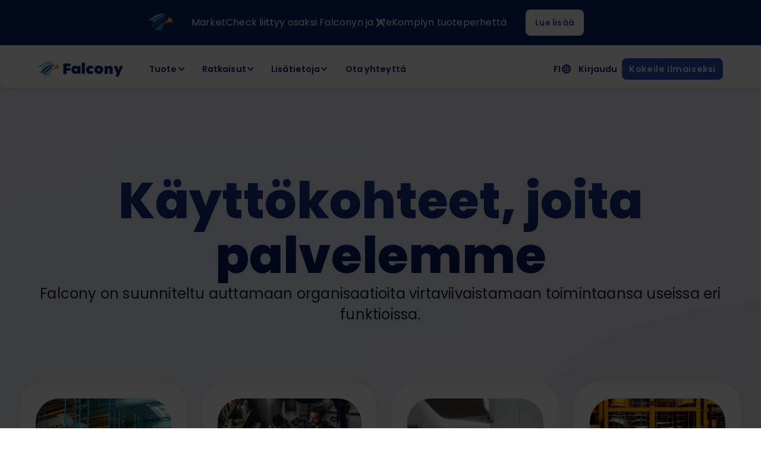

--- FILE ---
content_type: text/html; charset=utf-8
request_url: https://fi.falcony.io/use-case
body_size: 13492
content:
<!DOCTYPE html><!-- Last Published: Mon Jan 26 2026 08:43:13 GMT+0000 (Coordinated Universal Time) --><html data-wf-domain="fi.falcony.io" data-wf-page="68e7960a5f316e2cd822542f" data-wf-site="60ae205800cbd01747aac88c" lang="fi" data-wg-translated="fi"><head><meta charset="utf-8"><title>Käyttökohteet | Falcony</title><meta content="Falcony on suunniteltu auttamaan organisaatioita virtaviivaistamaan toimintaansa useissa eri funktioissa." name="description"><meta content="Käyttökohteet | Falcony" property="og:title"><meta content="Falcony on suunniteltu auttamaan organisaatioita virtaviivaistamaan toimintaansa useissa eri funktioissa." property="og:description"><meta content="https://cdn.prod.website-files.com/60ae205800cbd01747aac88c/620e147cf8c86bcd5493198d_Falcony-opengraph.png" property="og:image"><meta content="Käyttökohteet | Falcony" property="twitter:title"><meta content="Falcony on suunniteltu auttamaan organisaatioita virtaviivaistamaan toimintaansa useissa eri funktioissa." property="twitter:description"><meta content="https://cdn.prod.website-files.com/60ae205800cbd01747aac88c/620e147cf8c86bcd5493198d_Falcony-opengraph.png" property="twitter:image"><meta property="og:type" content="website"><meta content="summary_large_image" name="twitter:card"><meta content="width=device-width, initial-scale=1" name="viewport"><link href="https://cdn.prod.website-files.com/60ae205800cbd01747aac88c/css/falcony-mkt-page.webflow.shared.bf71f2664.min.css" rel="stylesheet" type="text/css" integrity="sha384-v3HyZkbKPwgdQEP9eQVB966O4Mx80ZgYQp6m6eQDOJpaDp/ruwgEZWnm5kDbI5LD" crossorigin="anonymous"><link href="https://fonts.googleapis.com" rel="preconnect"><link href="https://fonts.gstatic.com" rel="preconnect" crossorigin="anonymous"><script src="https://ajax.googleapis.com/ajax/libs/webfont/1.6.26/webfont.js" type="text/javascript"></script><script type="text/javascript">WebFont.load({  google: {    families: ["Montserrat:100,100italic,200,200italic,300,300italic,400,400italic,500,500italic,600,600italic,700,700italic,800,800italic,900,900italic","Poppins:100,100italic,200,200italic,300,300italic,regular,italic,500,500italic,600,600italic,700,700italic,800,800italic,900,900italic"]  }});</script><script type="text/javascript">!function(o,c){var n=c.documentElement,t=" w-mod-";n.className+=t+"js",("ontouchstart"in o||o.DocumentTouch&&c instanceof DocumentTouch)&&(n.className+=t+"touch")}(window,document);</script><link href="https://cdn.prod.website-files.com/60ae205800cbd01747aac88c/621e03fec11202812436dc84_Falcony-favicon-3232.png" rel="shortcut icon" type="image/x-icon"><link href="https://cdn.prod.website-files.com/60ae205800cbd01747aac88c/6213609d5846855f9e44f8d8_Falcony-webclipp.png" rel="apple-touch-icon"><link rel="alternate" hreflang="x-default" href="https://www.falcony.io">




<link rel="preconnect" href="https://fonts.googleapis.com">
<link rel="preconnect" href="https://fonts.gstatic.com" crossorigin="">

<style>
  /* 1. LCP PROTECTION: Cookiebot */
  /* FIX: Using 'visibility' instead of 'transform' prevents positioning bugs */
  #CybotCookiebotDialog {
      opacity: 0 !important;
      visibility: hidden !important; /* Hides from screen, keeps layout logic */
  }

  /* 2. REVEAL ANIMATION */
  /* This class is added by the Footer script after 2 seconds */
  body.cookie-visible #CybotCookiebotDialog {
      opacity: 1 !important;
      visibility: visible !important;
      transition: opacity 0.5s ease;
  }

  /* 3. CLS STABILITY */
  .mobile-menu-language-flag, .carousel-logo-img, .banner-logo {
      height: auto;
      aspect-ratio: 16/9;
  }
  .no-scroll { overflow: hidden; }
</style>

<script>
(function(w,d,s,l,i){w[l]=w[l]||[];w[l].push({'gtm.start':new Date().getTime(),event:'gtm.js'});
var f=d.getElementsByTagName(s)[0], j=d.createElement(s), dl=l!='dataLayer'?'&l='+l:'';
j.async=true; j.src='https://www.googletagmanager.com/gtm.js?id='+i+dl; f.parentNode.insertBefore(j,f);
})(window,document,'script','dataLayer','GTM-PBX2XL');
</script>

<script type="application/json" id="weglot-data">{"allLanguageUrls":{"en":"https://www.falcony.io/use-case","fi":"https://fi.falcony.io/use-case","sv":"https://se.falcony.io/use-case"},"originalCanonicalUrl":"https://www.falcony.io/use-case","originalPath":"/use-case","settings":{"auto_switch":true,"auto_switch_fallback":null,"category":8,"custom_settings":{"button_style":{"with_name":false,"full_name":false,"is_dropdown":false,"with_flags":false,"flag_type":"rectangle_mat","custom_css":".weglot-container{display:none;}"},"switchers":[],"translate_search":false,"loading_bar":true,"hide_switcher":false,"translate_images":false,"subdomain":false,"wait_transition":true,"dynamic":""},"deleted_at":null,"dynamics":[],"excluded_blocks":[{"value":".team-block-wrap","description":"Employee cards"},{"value":".social-icon w-inline-block","description":"Social logot"},{"value":".fs-cc-banner_component","description":"Cookie policy pop-up"},{"value":".fs-cc-prefs_content","description":"Cookie policy preferences"},{"value":".wg-element-wrapper","description":"Language switcher"}],"excluded_paths":[{"excluded_languages":[],"language_button_displayed":false,"type":"CONTAIN","value":"/events/november-launch-2023"},{"excluded_languages":[],"language_button_displayed":false,"type":"CONTAIN","value":"/brand-guidelines"},{"excluded_languages":[],"language_button_displayed":false,"type":"CONTAIN","value":"/product-timeline"}],"external_enabled":true,"host":"www.falcony.io","is_dns_set":false,"is_https":true,"language_from":"en","language_from_custom_flag":null,"language_from_custom_name":null,"languages":[{"connect_host_destination":{"is_dns_set":true,"created_on_aws":1644930877,"host":"fi.falcony.io"},"custom_code":null,"custom_flag":null,"custom_local_name":null,"custom_name":null,"enabled":true,"language_to":"fi"},{"connect_host_destination":{"is_dns_set":true,"created_on_aws":1644930877,"host":"se.falcony.io"},"custom_code":null,"custom_flag":null,"custom_local_name":null,"custom_name":null,"enabled":true,"language_to":"sv"}],"media_enabled":true,"page_views_enabled":false,"technology_id":13,"technology_name":"Webflow","translation_engine":3,"url_type":"SUBDOMAIN","versions":{"translation":1769170334,"slugTranslation":1756119662}}}</script>
<script src="https://cdn.weglot.com/weglot.min.js" defer=""></script>
<script defer="">Weglot.initialize({ api_key: 'wg_d03c8ac59847a5ed41e05611ae6ab7196' });</script><link href="https://www.falcony.io/use-case" hreflang="en" rel="alternate"><link href="https://fi.falcony.io/use-case" hreflang="fi" rel="alternate"><link href="https://se.falcony.io/use-case" hreflang="sv" rel="alternate"></head><body><div class="page-wrapper"><div class="section-banner"><div class="banner-wrap"><img src="https://cdn.prod.website-files.com/60ae205800cbd01747aac88c/6447b201d4182b58687580fc_falcony-symbol-fullColor-rgb.svg" loading="lazy" alt="" class="banner-logo"><div class="body2 white smn sml16 smr32">MarketCheck liittyy osaksi Falconyn ja WeKomplyn tuoteperhettä</div><a aria-label="audit schedule" href="/press-releases/falcony-and-wekomply-welcome-marketcheck" class="btn solidwhite w-button">Lue lisää</a><div class="banner-trigger sml32"></div><img src="https://cdn.prod.website-files.com/60ae205800cbd01747aac88c/620d4016c21689a0c647259f_white-close-icon-top-notification-bar-webflow-cloneable-template-brix-templates.svg" loading="lazy" width="14" data-w-id="5577f469-0372-e16c-d20d-0c79ec2d8edd" alt="" class="close-icon---brix"></div></div><div class="navbar-head"><div class="texthighlight w-embed"><style>
	::selection {
		background:#274eb9;
    color: white;
	}
</style></div><div class="desktop-menu-wrap"><div class="nav-wrap desktop align"><div class="menu-items"><a href="/" class="_w-nav-brand mobile-off x-align w-nav-brand"><img role="navigation" src="https://cdn.prod.website-files.com/60ae205800cbd01747aac88c/6447a3bfe89b9554fb76085f_falcony-logo-fullColor-rgb.svg" alt="" class="_w-nav-brand x-align"></a><div data-delay="40" data-hover="true" class="nav-link-l w-dropdown"><div class="nav-item w-dropdown-toggle"><div>Tuote</div><div class="icon-nav w-icon-dropdown-toggle"></div></div><nav class="mega-drop transparent w-dropdown-list"><div class="navigation-submenu-grid flex"><div class="navigation-drop-block main"><a id="suites" data-w-id="97b64748-3b10-3e08-c03f-302a2782aa4b" href="#" class="drop-link-item suites w-inline-block"><img width="26" height="26" alt="" src="https://cdn.prod.website-files.com/60ae205800cbd01747aac88c/67f777b0338f897e1922c64a_suites.svg" loading="lazy" class="lead-icon-item"><div>Kokonaisuudet</div><img width="22.000003814697266" height="22" alt="" src="https://cdn.prod.website-files.com/60ae205800cbd01747aac88c/641b13b4732e328e2a033289_Vectors-Wrapper.svg" loading="lazy" class="icon-drop-item"></a><a id="core" data-w-id="97b64748-3b10-3e08-c03f-302a2782aa50" href="#" class="drop-link-item core w-inline-block"><img width="26" height="26" alt="" src="https://cdn.prod.website-files.com/60ae205800cbd01747aac88c/675838b36c69f201e11dec9d_card-involvement.svg" loading="lazy" class="lead-icon-item"><div>Toiminnallisuudet</div><img width="22.000003814697266" height="22" alt="" src="https://cdn.prod.website-files.com/60ae205800cbd01747aac88c/641b13b4732e328e2a033289_Vectors-Wrapper.svg" loading="lazy" class="icon-drop-item"></a></div><div id="core-wrap" class="navigation-drop-block lightblue grid core"><a href="/tuote/platform" class="drop-link-item white w-inline-block"><img width="26" height="26" alt="" src="https://cdn.prod.website-files.com/60ae205800cbd01747aac88c/67f78a2f4fdd9f3f52d70404_platform.svg" loading="lazy" class="lead-icon-item"><div class="item-text-wrap"><div class="item-wrap"><div>Alusta</div><img width="22.000003814697266" height="22" alt="" src="https://cdn.prod.website-files.com/60ae205800cbd01747aac88c/641b13b4732e328e2a033289_Vectors-Wrapper.svg" loading="lazy" class="icon-drop-item"></div><div class="body1 smn lightblue">Yksi alusta kaikelle ennakoivalle ja reaktiiviselle raportoinnille.</div></div></a><a id="w-node-_97b64748-3b10-3e08-c03f-302a2782aa5f-2782aa3c" href="/tuote/audit-scheduling" class="drop-link-item white w-inline-block"><img width="26" height="26" alt="" src="https://cdn.prod.website-files.com/60ae205800cbd01747aac88c/67f78a2ffd58a043161c7008_scheduling.svg" loading="lazy" class="lead-icon-item"><div class="item-text-wrap"><div class="item-wrap"><div>Aikataulutus</div><img width="22.000003814697266" height="22" alt="" src="https://cdn.prod.website-files.com/60ae205800cbd01747aac88c/641b13b4732e328e2a033289_Vectors-Wrapper.svg" loading="lazy" class="icon-drop-item"></div><div class="body1 smn lightblue">Varmista, että auditoinnit ja tarkastukset suoritetaan ajallaan.</div></div></a><a data-w-id="97b64748-3b10-3e08-c03f-302a2782aa68" href="/tuote/audit" class="drop-link-item white w-inline-block"><img width="26" height="26" alt="" src="https://cdn.prod.website-files.com/60ae205800cbd01747aac88c/67f78a2fbb07a3291eb5cf10_audit.svg" loading="lazy" class="lead-icon-item"><div class="item-text-wrap"><div class="item-wrap"><div>Tarkastukset</div><img width="22.000003814697266" height="22" alt="" src="https://cdn.prod.website-files.com/60ae205800cbd01747aac88c/641b13b4732e328e2a033289_Vectors-Wrapper.svg" loading="lazy" class="icon-drop-item"></div><div class="body1 smn lightblue">Tehosta ennakoivia tarkastusprosesseja yksinkertaisella mobiilialustalla.</div></div></a><a id="w-node-_97b64748-3b10-3e08-c03f-302a2782aa71-2782aa3c" href="/tuote/registries" class="drop-link-item white w-inline-block"><img width="26" height="26" alt="" src="https://cdn.prod.website-files.com/60ae205800cbd01747aac88c/67f78a2f32f97fa2a366ac90_registries.svg" loading="lazy" class="lead-icon-item"><div class="item-text-wrap"><div class="item-wrap"><div>Rekisterit</div><img width="22.000003814697266" height="22" alt="" src="https://cdn.prod.website-files.com/60ae205800cbd01747aac88c/641b13b4732e328e2a033289_Vectors-Wrapper.svg" loading="lazy" class="icon-drop-item"></div><div class="body1 smn lightblue">Tuo kriittiset tiedot Falconyyn ja pidä ne ajantasaisessa järjestyksessä.</div></div></a><a href="/tuote/observe" class="drop-link-item white w-inline-block"><img width="26" height="26" alt="" src="https://cdn.prod.website-files.com/60ae205800cbd01747aac88c/67f78a2fcdac7204188bf0fc_observe.svg" loading="lazy" class="lead-icon-item"><div class="item-text-wrap"><div class="item-wrap"><div>Havainnot</div><img width="22.000003814697266" height="22" alt="" src="https://cdn.prod.website-files.com/60ae205800cbd01747aac88c/641b13b4732e328e2a033289_Vectors-Wrapper.svg" loading="lazy" class="icon-drop-item"></div><div class="body1 smn lightblue">Osallista kaikki työntekijät mukaan ilmoittamaan reaktiiviset havaintonsa.</div></div></a><a id="w-node-_97b64748-3b10-3e08-c03f-302a2782aa83-2782aa3c" href="https://templates.falcony.io/" target="_blank" class="drop-link-item white w-inline-block"><img width="26" height="26" alt="" src="https://cdn.prod.website-files.com/60ae205800cbd01747aac88c/67f639ce843e2d01d9b1975f_templateli.svg" loading="lazy" class="lead-icon-item"><div class="item-text-wrap"><div class="item-wrap"><div>Template library</div><img width="22.000003814697266" height="22" alt="" src="https://cdn.prod.website-files.com/60ae205800cbd01747aac88c/641b13b4732e328e2a033289_Vectors-Wrapper.svg" loading="lazy" class="icon-drop-item"></div><div class="body1 smn lightblue">Kerää valmiista lomakkeista ideoita ennakoiviin ja reaktiivisiin raportointitarpeisiin.</div></div></a><a id="w-node-_97b64748-3b10-3e08-c03f-302a2782aa8c-2782aa3c" href="/tuote/integrations" class="drop-link-item white w-inline-block"><img width="26" height="26" alt="" src="https://cdn.prod.website-files.com/60ae205800cbd01747aac88c/67f78a2f6aabad2508d624c2_integrations.svg" loading="lazy" class="lead-icon-item"><div class="item-text-wrap"><div class="item-wrap"><div>Integraatiot</div><img width="22.000003814697266" height="22" alt="" src="https://cdn.prod.website-files.com/60ae205800cbd01747aac88c/641b13b4732e328e2a033289_Vectors-Wrapper.svg" loading="lazy" class="icon-drop-item"></div><div class="body1 smn lightblue">Lisää tehokkuutta yhdistämällä tietovirrat jo olemassa oleviin järjestelmiin.</div></div></a></div><div id="suites-wrap" class="navigation-drop-block lightblue grid suites"><a href="/suites/hseq" class="drop-link-item white w-inline-block"><img width="26" height="26" alt="" src="https://cdn.prod.website-files.com/60ae205800cbd01747aac88c/67f769ee90acce0915fe0d42_HSEQ.svg" loading="lazy" class="lead-icon-item"><div class="item-text-wrap"><div class="item-wrap"><div>HSEQ</div><img width="22.000003814697266" height="22" alt="" src="https://cdn.prod.website-files.com/60ae205800cbd01747aac88c/641b13b4732e328e2a033289_Vectors-Wrapper.svg" loading="lazy" class="icon-drop-item"></div><div class="body1 smn lightblue">Osallista koko henkilöstö raportoimaan.</div></div></a><a id="w-node-_97b64748-3b10-3e08-c03f-302a2782aa9f-2782aa3c" href="/suites/security" class="drop-link-item white w-inline-block"><img width="26" height="26" alt="" src="https://cdn.prod.website-files.com/60ae205800cbd01747aac88c/67f769ee20fe8b479edf94be_security.svg" loading="lazy" class="lead-icon-item"><div class="item-text-wrap"><div class="item-wrap"><div>Security</div><img width="22.000003814697266" height="22" alt="" src="https://cdn.prod.website-files.com/60ae205800cbd01747aac88c/641b13b4732e328e2a033289_Vectors-Wrapper.svg" loading="lazy" class="icon-drop-item"></div><div class="body1 smn lightblue">Tehosta poikkeamien seurantaa ja tarkastuksia.</div></div></a><a href="/suites/esg" class="drop-link-item white w-inline-block"><img width="26" height="26" alt="" src="https://cdn.prod.website-files.com/60ae205800cbd01747aac88c/67f769eedf42bc7ffa298228_esg.svg" loading="lazy" class="lead-icon-item"><div class="item-text-wrap"><div class="item-wrap"><div>ESG</div><img width="22.000003814697266" height="22" alt="" src="https://cdn.prod.website-files.com/60ae205800cbd01747aac88c/641b13b4732e328e2a033289_Vectors-Wrapper.svg" loading="lazy" class="icon-drop-item"></div><div class="body1 smn lightblue">Seuraa tavoitteita ja toimi niiden mukaisesti.</div></div></a><a id="w-node-_97b64748-3b10-3e08-c03f-302a2782aab1-2782aa3c" href="/suites/experience" class="drop-link-item white w-inline-block"><img width="26" height="26" alt="" src="https://cdn.prod.website-files.com/60ae205800cbd01747aac88c/67f769ee45a6ef7a975ee2b7_XP.svg" loading="lazy" class="lead-icon-item"><div class="item-text-wrap"><div class="item-wrap"><div>Experience</div><img width="22.000003814697266" height="22" alt="" src="https://cdn.prod.website-files.com/60ae205800cbd01747aac88c/641b13b4732e328e2a033289_Vectors-Wrapper.svg" loading="lazy" class="icon-drop-item"></div><div class="body1 smn lightblue">Edistä ideointia ja nopeuta palautesyklejä.</div></div></a><a href="/suites/grc" class="drop-link-item white w-inline-block"><img width="26" height="26" alt="" src="https://cdn.prod.website-files.com/60ae205800cbd01747aac88c/67f769ee9e641b3ad50e7dc5_CRC.svg" loading="lazy" class="lead-icon-item"><div class="item-text-wrap"><div class="item-wrap"><div>GRC</div><img width="22.000003814697266" height="22" alt="" src="https://cdn.prod.website-files.com/60ae205800cbd01747aac88c/641b13b4732e328e2a033289_Vectors-Wrapper.svg" loading="lazy" class="icon-drop-item"></div><div class="body1 smn lightblue">Yhtenäistä hallinto- ja compliance-tehtävät.</div></div></a><a id="w-node-_97b64748-3b10-3e08-c03f-302a2782aac3-2782aa3c" href="/suites/facilities" class="drop-link-item white w-inline-block"><img width="26" height="26" alt="" src="https://cdn.prod.website-files.com/60ae205800cbd01747aac88c/67f769ee76e320ef76dcc572_Facilities.svg" loading="lazy" class="lead-icon-item"><div class="item-text-wrap"><div class="item-wrap"><div>Facilities</div><img width="22.000003814697266" height="22" alt="" src="https://cdn.prod.website-files.com/60ae205800cbd01747aac88c/641b13b4732e328e2a033289_Vectors-Wrapper.svg" loading="lazy" class="icon-drop-item"></div><div class="body1 smn lightblue">Seuraa suoriutumista ja tehosta viestintää.</div></div></a></div><a data-w-id="97b64748-3b10-3e08-c03f-302a2782aacc" href="#" class="book-demo-wrap img hide w-inline-block"><div class="book-demo-gradient"><div class="book-demo-btn"><div class="text-block-7">Varaa demo</div></div></div></a></div><div class="nav-items-mobile"><a href="/tuote/platform" class="drop-link w-dropdown-link">Platform</a><a href="/tuote/audit" class="drop-link w-dropdown-link">Audit</a><a href="/tuote/observe" class="drop-link w-dropdown-link">Observe</a><a href="/tuote/audit-scheduling" class="drop-link w-dropdown-link">Aikataulutus</a><a href="/tuote/tenant-portal" class="drop-link w-dropdown-link">Vuokralaisportaali</a><a href="/tuote/whistleblowing" class="drop-link w-dropdown-link">Whistleblowing</a></div></nav></div><div data-delay="40" data-hover="true" class="nav-link-l w-dropdown"><div class="nav-item w-dropdown-toggle"><div>Ratkaisut</div><div class="icon-nav w-icon-dropdown-toggle"></div></div><nav class="mega-drop transparent w-dropdown-list"><div class="navigation-submenu-grid flex"><div class="nav-cms-wrap short"><a href="/industries" class="label desktop-menu lightblue">Toimialat</a><div class="cms-grid-dropdown w-dyn-list"><div role="list" class="nav-collection-cms w-dyn-items"><div id="w-node-_97b64748-3b10-3e08-c03f-302a2782aaea-2782aa3c" role="listitem" class="mega-drop-item-solutions w-dyn-item"><a data-w-id="97b64748-3b10-3e08-c03f-302a2782aaeb" href="/industries/automotive" class="cms-nav-link short w-inline-block"><div>Autoala</div><img width="22.000003814697266" height="22" alt="" src="https://cdn.prod.website-files.com/60ae205800cbd01747aac88c/641b13b4732e328e2a033289_Vectors-Wrapper.svg" loading="lazy" class="icon-drop-item"></a></div><div id="w-node-_97b64748-3b10-3e08-c03f-302a2782aaea-2782aa3c" role="listitem" class="mega-drop-item-solutions w-dyn-item"><a data-w-id="97b64748-3b10-3e08-c03f-302a2782aaeb" href="/industries/aviation" class="cms-nav-link short w-inline-block"><div>Ilmailuala</div><img width="22.000003814697266" height="22" alt="" src="https://cdn.prod.website-files.com/60ae205800cbd01747aac88c/641b13b4732e328e2a033289_Vectors-Wrapper.svg" loading="lazy" class="icon-drop-item"></a></div><div id="w-node-_97b64748-3b10-3e08-c03f-302a2782aaea-2782aa3c" role="listitem" class="mega-drop-item-solutions w-dyn-item"><a data-w-id="97b64748-3b10-3e08-c03f-302a2782aaeb" href="/industries/commercial-real-estate" class="cms-nav-link short w-inline-block"><div>Liikekiinteistöt</div><img width="22.000003814697266" height="22" alt="" src="https://cdn.prod.website-files.com/60ae205800cbd01747aac88c/641b13b4732e328e2a033289_Vectors-Wrapper.svg" loading="lazy" class="icon-drop-item"></a></div><div id="w-node-_97b64748-3b10-3e08-c03f-302a2782aaea-2782aa3c" role="listitem" class="mega-drop-item-solutions w-dyn-item"><a data-w-id="97b64748-3b10-3e08-c03f-302a2782aaeb" href="/industries/energy" class="cms-nav-link short w-inline-block"><div>Energiateollisuus</div><img width="22.000003814697266" height="22" alt="" src="https://cdn.prod.website-files.com/60ae205800cbd01747aac88c/641b13b4732e328e2a033289_Vectors-Wrapper.svg" loading="lazy" class="icon-drop-item"></a></div><div id="w-node-_97b64748-3b10-3e08-c03f-302a2782aaea-2782aa3c" role="listitem" class="mega-drop-item-solutions w-dyn-item"><a data-w-id="97b64748-3b10-3e08-c03f-302a2782aaeb" href="/industries/entertainment-and-leisure" class="cms-nav-link short w-inline-block"><div>Viihde ja vapaa-aika</div><img width="22.000003814697266" height="22" alt="" src="https://cdn.prod.website-files.com/60ae205800cbd01747aac88c/641b13b4732e328e2a033289_Vectors-Wrapper.svg" loading="lazy" class="icon-drop-item"></a></div><div id="w-node-_97b64748-3b10-3e08-c03f-302a2782aaea-2782aa3c" role="listitem" class="mega-drop-item-solutions w-dyn-item"><a data-w-id="97b64748-3b10-3e08-c03f-302a2782aaeb" href="/industries/healthcare" class="cms-nav-link short w-inline-block"><div>Terveydenhuolto</div><img width="22.000003814697266" height="22" alt="" src="https://cdn.prod.website-files.com/60ae205800cbd01747aac88c/641b13b4732e328e2a033289_Vectors-Wrapper.svg" loading="lazy" class="icon-drop-item"></a></div><div id="w-node-_97b64748-3b10-3e08-c03f-302a2782aaea-2782aa3c" role="listitem" class="mega-drop-item-solutions w-dyn-item"><a data-w-id="97b64748-3b10-3e08-c03f-302a2782aaeb" href="/industries/hospitality" class="cms-nav-link short w-inline-block"><div>Matkailu- ja ravintola-ala</div><img width="22.000003814697266" height="22" alt="" src="https://cdn.prod.website-files.com/60ae205800cbd01747aac88c/641b13b4732e328e2a033289_Vectors-Wrapper.svg" loading="lazy" class="icon-drop-item"></a></div><div id="w-node-_97b64748-3b10-3e08-c03f-302a2782aaea-2782aa3c" role="listitem" class="mega-drop-item-solutions w-dyn-item"><a data-w-id="97b64748-3b10-3e08-c03f-302a2782aaeb" href="/industries/housing" class="cms-nav-link short w-inline-block"><div>Vuokra-asuminen</div><img width="22.000003814697266" height="22" alt="" src="https://cdn.prod.website-files.com/60ae205800cbd01747aac88c/641b13b4732e328e2a033289_Vectors-Wrapper.svg" loading="lazy" class="icon-drop-item"></a></div><div id="w-node-_97b64748-3b10-3e08-c03f-302a2782aaea-2782aa3c" role="listitem" class="mega-drop-item-solutions w-dyn-item"><a data-w-id="97b64748-3b10-3e08-c03f-302a2782aaeb" href="/industries/logistics-and-transportation" class="cms-nav-link short w-inline-block"><div>Logistiikka ja kuljetus</div><img width="22.000003814697266" height="22" alt="" src="https://cdn.prod.website-files.com/60ae205800cbd01747aac88c/641b13b4732e328e2a033289_Vectors-Wrapper.svg" loading="lazy" class="icon-drop-item"></a></div><div id="w-node-_97b64748-3b10-3e08-c03f-302a2782aaea-2782aa3c" role="listitem" class="mega-drop-item-solutions w-dyn-item"><a data-w-id="97b64748-3b10-3e08-c03f-302a2782aaeb" href="/industries/manufacturing-and-raw-materials" class="cms-nav-link short w-inline-block"><div>Valmistus ja raaka-aineet</div><img width="22.000003814697266" height="22" alt="" src="https://cdn.prod.website-files.com/60ae205800cbd01747aac88c/641b13b4732e328e2a033289_Vectors-Wrapper.svg" loading="lazy" class="icon-drop-item"></a></div><div id="w-node-_97b64748-3b10-3e08-c03f-302a2782aaea-2782aa3c" role="listitem" class="mega-drop-item-solutions w-dyn-item"><a data-w-id="97b64748-3b10-3e08-c03f-302a2782aaeb" href="/industries/maritime" class="cms-nav-link short w-inline-block"><div>Merenkulku</div><img width="22.000003814697266" height="22" alt="" src="https://cdn.prod.website-files.com/60ae205800cbd01747aac88c/641b13b4732e328e2a033289_Vectors-Wrapper.svg" loading="lazy" class="icon-drop-item"></a></div><div id="w-node-_97b64748-3b10-3e08-c03f-302a2782aaea-2782aa3c" role="listitem" class="mega-drop-item-solutions w-dyn-item"><a data-w-id="97b64748-3b10-3e08-c03f-302a2782aaeb" href="/industries/public-sector" class="cms-nav-link short w-inline-block"><div>Julkinen sektori</div><img width="22.000003814697266" height="22" alt="" src="https://cdn.prod.website-files.com/60ae205800cbd01747aac88c/641b13b4732e328e2a033289_Vectors-Wrapper.svg" loading="lazy" class="icon-drop-item"></a></div><div id="w-node-_97b64748-3b10-3e08-c03f-302a2782aaea-2782aa3c" role="listitem" class="mega-drop-item-solutions w-dyn-item"><a data-w-id="97b64748-3b10-3e08-c03f-302a2782aaeb" href="/industries/retail" class="cms-nav-link short w-inline-block"><div>Vähittäiskauppa</div><img width="22.000003814697266" height="22" alt="" src="https://cdn.prod.website-files.com/60ae205800cbd01747aac88c/641b13b4732e328e2a033289_Vectors-Wrapper.svg" loading="lazy" class="icon-drop-item"></a></div><div id="w-node-_97b64748-3b10-3e08-c03f-302a2782aaea-2782aa3c" role="listitem" class="mega-drop-item-solutions w-dyn-item"><a data-w-id="97b64748-3b10-3e08-c03f-302a2782aaeb" href="/industries/shopping-centres" class="cms-nav-link short w-inline-block"><div>Kauppakeskukset</div><img width="22.000003814697266" height="22" alt="" src="https://cdn.prod.website-files.com/60ae205800cbd01747aac88c/641b13b4732e328e2a033289_Vectors-Wrapper.svg" loading="lazy" class="icon-drop-item"></a></div><div id="w-node-_97b64748-3b10-3e08-c03f-302a2782aaea-2782aa3c" role="listitem" class="mega-drop-item-solutions w-dyn-item"><a data-w-id="97b64748-3b10-3e08-c03f-302a2782aaeb" href="/industries/universities-and-colleges" class="cms-nav-link short w-inline-block"><div>Yliopistot ja korkeakoulut</div><img width="22.000003814697266" height="22" alt="" src="https://cdn.prod.website-files.com/60ae205800cbd01747aac88c/641b13b4732e328e2a033289_Vectors-Wrapper.svg" loading="lazy" class="icon-drop-item"></a></div></div></div></div><div class="nav-cms-wrap short"><a href="/use-case" aria-current="page" class="label desktop-menu lightblue w--current">Käyttökohteet</a><div class="cms-grid-dropdown w-dyn-list"><div role="list" class="nav-collection-cms w-dyn-items"><div id="w-node-_97b64748-3b10-3e08-c03f-302a2782aaf6-2782aa3c" role="listitem" class="mega-drop-item-solutions w-dyn-item"><a href="/use-cases/audits-and-inspections" class="cms-nav-link short w-inline-block"><div>Auditoinnit ja tarkastukset</div><img width="22.000003814697266" height="22" alt="" src="https://cdn.prod.website-files.com/60ae205800cbd01747aac88c/641b13b4732e328e2a033289_Vectors-Wrapper.svg" loading="lazy" class="icon-drop-item"></a></div><div id="w-node-_97b64748-3b10-3e08-c03f-302a2782aaf6-2782aa3c" role="listitem" class="mega-drop-item-solutions w-dyn-item"><a href="/use-cases/customer-experience" class="cms-nav-link short w-inline-block"><div>Asiakaskokemuksen johtaminen</div><img width="22.000003814697266" height="22" alt="" src="https://cdn.prod.website-files.com/60ae205800cbd01747aac88c/641b13b4732e328e2a033289_Vectors-Wrapper.svg" loading="lazy" class="icon-drop-item"></a></div><div id="w-node-_97b64748-3b10-3e08-c03f-302a2782aaf6-2782aa3c" role="listitem" class="mega-drop-item-solutions w-dyn-item"><a href="/use-cases/facilities-management" class="cms-nav-link short w-inline-block"><div>Kiinteistöjohtaminen</div><img width="22.000003814697266" height="22" alt="" src="https://cdn.prod.website-files.com/60ae205800cbd01747aac88c/641b13b4732e328e2a033289_Vectors-Wrapper.svg" loading="lazy" class="icon-drop-item"></a></div><div id="w-node-_97b64748-3b10-3e08-c03f-302a2782aaf6-2782aa3c" role="listitem" class="mega-drop-item-solutions w-dyn-item"><a href="/use-cases/health-and-safety" class="cms-nav-link short w-inline-block"><div>Työterveys ja turvallisuus</div><img width="22.000003814697266" height="22" alt="" src="https://cdn.prod.website-files.com/60ae205800cbd01747aac88c/641b13b4732e328e2a033289_Vectors-Wrapper.svg" loading="lazy" class="icon-drop-item"></a></div><div id="w-node-_97b64748-3b10-3e08-c03f-302a2782aaf6-2782aa3c" role="listitem" class="mega-drop-item-solutions w-dyn-item"><a href="/use-cases/ideas-and-innovations" class="cms-nav-link short w-inline-block"><div>Ideat ja innovaatiot</div><img width="22.000003814697266" height="22" alt="" src="https://cdn.prod.website-files.com/60ae205800cbd01747aac88c/641b13b4732e328e2a033289_Vectors-Wrapper.svg" loading="lazy" class="icon-drop-item"></a></div><div id="w-node-_97b64748-3b10-3e08-c03f-302a2782aaf6-2782aa3c" role="listitem" class="mega-drop-item-solutions w-dyn-item"><a href="/use-cases/incident-management" class="cms-nav-link short w-inline-block"><div>Poikkeamaraportointi</div><img width="22.000003814697266" height="22" alt="" src="https://cdn.prod.website-files.com/60ae205800cbd01747aac88c/641b13b4732e328e2a033289_Vectors-Wrapper.svg" loading="lazy" class="icon-drop-item"></a></div><div id="w-node-_97b64748-3b10-3e08-c03f-302a2782aaf6-2782aa3c" role="listitem" class="mega-drop-item-solutions w-dyn-item"><a href="/use-cases/loss-prevention" class="cms-nav-link short w-inline-block"><div>Hävikin torjunta</div><img width="22.000003814697266" height="22" alt="" src="https://cdn.prod.website-files.com/60ae205800cbd01747aac88c/641b13b4732e328e2a033289_Vectors-Wrapper.svg" loading="lazy" class="icon-drop-item"></a></div><div id="w-node-_97b64748-3b10-3e08-c03f-302a2782aaf6-2782aa3c" role="listitem" class="mega-drop-item-solutions w-dyn-item"><a href="/use-cases/quality-and-operations" class="cms-nav-link short w-inline-block"><div>Laatujohtaminen</div><img width="22.000003814697266" height="22" alt="" src="https://cdn.prod.website-files.com/60ae205800cbd01747aac88c/641b13b4732e328e2a033289_Vectors-Wrapper.svg" loading="lazy" class="icon-drop-item"></a></div><div id="w-node-_97b64748-3b10-3e08-c03f-302a2782aaf6-2782aa3c" role="listitem" class="mega-drop-item-solutions w-dyn-item"><a href="/use-cases/risk-management" class="cms-nav-link short w-inline-block"><div>Riskienhallinta</div><img width="22.000003814697266" height="22" alt="" src="https://cdn.prod.website-files.com/60ae205800cbd01747aac88c/641b13b4732e328e2a033289_Vectors-Wrapper.svg" loading="lazy" class="icon-drop-item"></a></div><div id="w-node-_97b64748-3b10-3e08-c03f-302a2782aaf6-2782aa3c" role="listitem" class="mega-drop-item-solutions w-dyn-item"><a href="/use-cases/security-management" class="cms-nav-link short w-inline-block"><div>Turvallisuusjohtaminen</div><img width="22.000003814697266" height="22" alt="" src="https://cdn.prod.website-files.com/60ae205800cbd01747aac88c/641b13b4732e328e2a033289_Vectors-Wrapper.svg" loading="lazy" class="icon-drop-item"></a></div><div id="w-node-_97b64748-3b10-3e08-c03f-302a2782aaf6-2782aa3c" role="listitem" class="mega-drop-item-solutions w-dyn-item"><a href="/use-cases/tenant-involvement" class="cms-nav-link short w-inline-block"><div>Vuokralaiskokemus</div><img width="22.000003814697266" height="22" alt="" src="https://cdn.prod.website-files.com/60ae205800cbd01747aac88c/641b13b4732e328e2a033289_Vectors-Wrapper.svg" loading="lazy" class="icon-drop-item"></a></div><div id="w-node-_97b64748-3b10-3e08-c03f-302a2782aaf6-2782aa3c" role="listitem" class="mega-drop-item-solutions w-dyn-item"><a href="/use-cases/whistleblowing" class="cms-nav-link short w-inline-block"><div>Whistleblowing </div><img width="22.000003814697266" height="22" alt="" src="https://cdn.prod.website-files.com/60ae205800cbd01747aac88c/641b13b4732e328e2a033289_Vectors-Wrapper.svg" loading="lazy" class="icon-drop-item"></a></div><div id="w-node-_97b64748-3b10-3e08-c03f-302a2782aaf6-2782aa3c" role="listitem" class="mega-drop-item-solutions w-dyn-item"><a href="/use-cases/workplace-involvement" class="cms-nav-link short w-inline-block"><div>Työyhteisön osallistaminen</div><img width="22.000003814697266" height="22" alt="" src="https://cdn.prod.website-files.com/60ae205800cbd01747aac88c/641b13b4732e328e2a033289_Vectors-Wrapper.svg" loading="lazy" class="icon-drop-item"></a></div></div></div></div></div><div class="nav-items-mobile"><a href="/tuote/platform" class="drop-link w-dropdown-link">Platform</a><a href="/tuote/audit" class="drop-link w-dropdown-link">Audit</a><a href="/tuote/observe" class="drop-link w-dropdown-link">Observe</a><a href="/tuote/audit-scheduling" class="drop-link w-dropdown-link">Aikataulutus</a><a href="/tuote/tenant-portal" class="drop-link w-dropdown-link">Vuokralaisportaali</a><a href="/tuote/whistleblowing" class="drop-link w-dropdown-link">Whistleblowing</a></div></nav></div><div data-delay="20" data-hover="true" class="nav-link-l w-dropdown"><div class="nav-item w-dropdown-toggle"><div>Lisätietoja</div><div class="icon-nav w-icon-dropdown-toggle"></div></div><nav class="mega-drop transparent w-dropdown-list"><div class="navigation-submenu-grid flex"><div class="navigation-drop-block"><a href="/about-us" class="drop-link-item white w-inline-block"><img width="26" height="26" alt="" src="https://cdn.prod.website-files.com/60ae205800cbd01747aac88c/675838b36c69f201e11dec9d_card-involvement.svg" loading="lazy" class="lead-icon-item"><div class="item-text-wrap"><div class="item-wrap"><div>Tietoja meistä</div><img width="22.000003814697266" height="22" alt="" src="https://cdn.prod.website-files.com/60ae205800cbd01747aac88c/641b13b4732e328e2a033289_Vectors-Wrapper.svg" loading="lazy" class="icon-drop-item"></div><div class="body1 smn lightblue">Tutustu tiimiimme ja missioomme.</div></div></a><a href="/customers" class="drop-link-item white w-inline-block"><img width="26" height="26" alt="" src="https://cdn.prod.website-files.com/60ae205800cbd01747aac88c/67f639cc3606ee7878b0bd70_customers.svg" loading="lazy" class="lead-icon-item"><div class="item-text-wrap"><div class="item-wrap"><div>Asiakkaat</div><img width="22.000003814697266" height="22" alt="" src="https://cdn.prod.website-files.com/60ae205800cbd01747aac88c/641b13b4732e328e2a033289_Vectors-Wrapper.svg" loading="lazy" class="icon-drop-item"></div><div class="body1 smn lightblue">Lue, mitä asiakkaillamme on meistä sanottavaa. </div></div></a><a href="https://help.falcony.io/en/" class="drop-link-item white w-inline-block"><img width="26" height="26" alt="" src="https://cdn.prod.website-files.com/60ae205800cbd01747aac88c/67f639cdeeadb13a6356722d_helpwar.svg" loading="lazy" class="lead-icon-item"><div class="item-text-wrap"><div class="item-wrap"><div>Tukiartikkelit</div><img width="22.000003814697266" height="22" alt="" src="https://cdn.prod.website-files.com/60ae205800cbd01747aac88c/641b13b4732e328e2a033289_Vectors-Wrapper.svg" loading="lazy" class="icon-drop-item"></div><div class="body1 smn lightblue">Vinkkejä raportoinnin, tilastojen ja yleisen käytön tehostamiseen.</div></div></a><a href="/faq" class="drop-link-item white w-inline-block"><img width="26" height="26" alt="" src="https://cdn.prod.website-files.com/60ae205800cbd01747aac88c/67f663025c41ec954f83613d_faq.svg" loading="lazy" class="lead-icon-item"><div class="item-text-wrap"><div class="item-wrap"><div>UKK</div><img width="22.000003814697266" height="22" alt="" src="https://cdn.prod.website-files.com/60ae205800cbd01747aac88c/641b13b4732e328e2a033289_Vectors-Wrapper.svg" loading="lazy" class="icon-drop-item"></div><div class="body1 smn lightblue">Vastaukset joihinkin yleisimpiin kysymyksiin.</div></div></a></div><div class="navigation-drop-block lightblue"><a href="https://blog.falcony.io/en" class="drop-link-item white w-inline-block"><img width="26" height="26" alt="" src="https://cdn.prod.website-files.com/60ae205800cbd01747aac88c/67f639cc71dbb10131c42318_blog.svg" loading="lazy" class="lead-icon-item"><div class="item-text-wrap"><div class="item-wrap"><div>Blogi</div><img width="22.000003814697266" height="22" alt="" src="https://cdn.prod.website-files.com/60ae205800cbd01747aac88c/641b13b4732e328e2a033289_Vectors-Wrapper.svg" loading="lazy" class="icon-drop-item"></div><div class="body1 smn lightblue">Monta kertaa viikossa päivittyvä lähde alan tietämykselle.</div></div></a><a href="/events" class="drop-link-item white w-inline-block"><img width="26" height="26" alt="" src="https://cdn.prod.website-files.com/60ae205800cbd01747aac88c/67f66302c021083df0dc7ba0_events.svg" loading="lazy" class="lead-icon-item"><div class="item-text-wrap"><div class="item-wrap"><div>Tapahtumat</div><img width="22.000003814697266" height="22" alt="" src="https://cdn.prod.website-files.com/60ae205800cbd01747aac88c/641b13b4732e328e2a033289_Vectors-Wrapper.svg" loading="lazy" class="icon-drop-item"></div><div class="body1 smn lightblue">Tiedot tulevista ja menneistä tilaisuuksista.</div></div></a><a href="/resource-library" class="drop-link-item white w-inline-block"><img width="26" height="26" alt="" src="https://cdn.prod.website-files.com/60ae205800cbd01747aac88c/67f639cdc7f69f5270cb75dd_resourcel.svg" loading="lazy" class="lead-icon-item"><div class="item-text-wrap"><div class="item-wrap"><div>Julkaisut</div><img width="22.000003814697266" height="22" alt="" src="https://cdn.prod.website-files.com/60ae205800cbd01747aac88c/641b13b4732e328e2a033289_Vectors-Wrapper.svg" loading="lazy" class="icon-drop-item"></div><div class="body1 smn lightblue">Toimialaan liittyviä julkaisuja useista eri aiheista.</div></div></a><a href="/product-timeline" class="drop-link-item white w-inline-block"><img width="26" height="26" alt="" src="https://cdn.prod.website-files.com/60ae205800cbd01747aac88c/67f639ceb7c0625a38bc6ee1_timeline.svg" loading="lazy" class="lead-icon-item"><div class="item-text-wrap"><div class="item-wrap"><div>Tuotteen aikajana</div><img width="22.000003814697266" height="22" alt="" src="https://cdn.prod.website-files.com/60ae205800cbd01747aac88c/641b13b4732e328e2a033289_Vectors-Wrapper.svg" loading="lazy" class="icon-drop-item"></div><div class="body1 smn lightblue">Julkaistut ominaisuudet ja tietoa tulevasta kehityksestä.</div></div></a></div><a data-w-id="97b64748-3b10-3e08-c03f-302a2782ab5b" href="#" class="book-demo-wrap img hide w-inline-block"><div class="book-demo-gradient"><div class="book-demo-btn"><div class="text-block-7">Varaa demo</div></div></div></a></div><div class="nav-items-mobile"><a href="/tuote/platform" class="drop-link w-dropdown-link">Platform</a><a href="/tuote/audit" class="drop-link w-dropdown-link">Audit</a><a href="/tuote/observe" class="drop-link w-dropdown-link">Observe</a><a href="/tuote/audit-scheduling" class="drop-link w-dropdown-link">Aikataulutus</a><a href="/tuote/tenant-portal" class="drop-link w-dropdown-link">Vuokralaisportaali</a><a href="/tuote/whistleblowing" class="drop-link w-dropdown-link">Whistleblowing</a></div></nav></div><div class="nav-drop-wrap hide"><a id="w-node-_97b64748-3b10-3e08-c03f-302a2782ab6e-2782aa3c" href="/pricing" class="nav-item w-inline-block"><div>Hinnoittelu</div></a></div><div class="nav-drop-wrap"><a id="w-node-_97b64748-3b10-3e08-c03f-302a2782ab72-2782aa3c" href="/contact-us" class="nav-item w-inline-block"><div>Ota yhteyttä</div></a></div></div><div class="nav-cta-wrap"><div data-hover="true" data-delay="200" data-w-id="97b64748-3b10-3e08-c03f-302a2782ab76" class="dropdown-nav w-dropdown"><div data-lang="en" data-w-id="97b64748-3b10-3e08-c03f-302a2782ab77" class="nav-item drop w-dropdown-toggle"><div data-w-id="97b64748-3b10-3e08-c03f-302a2782ab78"></div><div data-is-ix2-target="1" class="lang-icon" data-w-id="97b64748-3b10-3e08-c03f-302a2782ab7a" data-animation-type="lottie" data-src="https://cdn.prod.website-files.com/60ae205800cbd01747aac88c/685946bfcc1d57f0ec678620_globespin-bl.json" data-loop="1" data-direction="1" data-autoplay="0" data-renderer="canvas" data-default-duration="0" data-duration="1" data-ix2-initial-state="0"></div></div><nav class="nav-dropdown-list-wrap language translarent w-dropdown-list"><div class="nav-dropdown-wrap block"><a data-lang="en" href="#" class="cms-nav-link language w-dropdown-link">Englanti</a><a data-lang="sv" href="#" class="cms-nav-link language w-dropdown-link">Svenska</a><a data-lang="fi" href="#" class="cms-nav-link language w-dropdown-link">Suomi</a></div></nav></div><a href="https://app.falcony.io/login" target="_blank" class="nav-item login w-inline-block"><div>Kirjaudu</div></a><a id="btn-esg" href="https://info.falcony.io/esg-free-trial" target="_blank" class="btn primary nav smr16 esg w-button">Kokeile ilmaiseksi</a><a href="https://info.falcony.io/ilmainen-kokeilujakso" target="_blank" class="btn-trial w-button">Kokeile ilmaiseksi</a><div class="wg-code w-embed w-script"><!-- Weglot (load once) -->
<script src="https://cdn.weglot.com/weglot.min.js"></script>
<script>
Weglot.initialize({ api_key: 'wg_d03c8ac59847a5ed41e05611ae6ab7196' });

document.addEventListener('DOMContentLoaded', () => {
  // === Toggle da navbar ===
  const toggle = document.querySelector('.dropdown-nav .nav-item');
  if (!toggle) return;
  const items = document.querySelectorAll('.dropdown-nav [data-lang]');
  const map = { en:'EN', fi:'FI', sv:'SV' };

  function ensureLabelEl(){
    let label = toggle.querySelector('.lang-current');
    if (!label){
      label = document.createElement('span');
      label.className = 'lang-current';
      const icon = toggle.querySelector('.lang-icon');
      // remove texto solto tipo "En"
      Array.from(toggle.childNodes)
        .filter(n => n.nodeType === 3 && n.textContent.trim())
        .forEach(n => n.remove());
      icon ? toggle.insertBefore(label, icon) : toggle.prepend(label);
    }
    return label;
  }

  function setLabel(lang){
    const label = ensureLabelEl();
    label.textContent = map[lang] || lang.toUpperCase();
    toggle.setAttribute('data-lang', lang);
    items.forEach(a => a.classList.toggle('is-active', a.dataset.lang === lang));
  }

  items.forEach(a => {
    a.addEventListener('click', e => {
      e.preventDefault();
      const lang = a.dataset.lang;
      if (lang) Weglot.switchTo(lang);
    });
  });

  Weglot.on('initialized',   ()     => setLabel(Weglot.getCurrentLang()));
  Weglot.on('languageChanged',(lng) => setLabel(lng));
  if (Weglot.getCurrentLang) setLabel(Weglot.getCurrentLang());
});
</script>

<!-- Corrige links para manter o subdomínio do idioma atual -->
<script>
document.addEventListener('DOMContentLoaded', () => {
  const HOSTS = {
    en: 'fi.falcony.io',
    fi: 'fi.falcony.io',
    sv: 'se.falcony.io',
    da: 'dk.falcony.io'
  };
  const LANGS = Object.keys(HOSTS);
  const isInternal = (u) => Object.values(HOSTS).includes(u.hostname);

  function currentLang(){
    if (window.Weglot?.getCurrentLang) return Weglot.getCurrentLang();
    const sub = location.hostname.split('.')[0];
    return LANGS.find(l => HOSTS[l].startsWith(sub + '.')) || 'en';
  }

  function rewriteLink(a){
    const href = a.getAttribute('href') || '';
    if (!href || href.startsWith('#') || href.startsWith('mailto:') || href.startsWith('tel:')) return;
    const url = new URL(href, location.origin);
    if (!isInternal(url)) return;

    const lang = currentLang();
    const targetHost = HOSTS[lang] || location.hostname;
    if (url.hostname !== targetHost) {
      url.hostname = targetHost;
      a.setAttribute('href', url.href);
    }
  }

  function rewriteAll(){ document.querySelectorAll('a[href]').forEach(rewriteLink); }

  rewriteAll();
  window.Weglot?.on?.('initialized', rewriteAll);
  window.Weglot?.on?.('languageChanged', rewriteAll);

  document.addEventListener('click', (e) => {
    const el = e.target.closest('a[href]');
    if (!el) return;
    rewriteLink(el);
  }, true);
});
</script></div></div></div></div><div class="mobile-menu-wrap shadow-lightblue"><div class="mobile-menu-header"><a href="/" class="_w-nav-brand mobile w-nav-brand"><img src="https://cdn.prod.website-files.com/60ae205800cbd01747aac88c/61263920f11a64215aee7acb_Group%20112.svg" loading="lazy" role="navigation" aria-label="main" alt="" class="_w-nav-brand mobile"></a><a data-w-id="8db829a3-b266-56b3-da4b-bc3804ec35be" href="#" class="menubutton mobile w-inline-block"><div class="nav-burger mobile" data-w-id="8db829a3-b266-56b3-da4b-bc3804ec35bf" data-animation-type="lottie" data-src="https://cdn.prod.website-files.com/60ae205800cbd01747aac88c/64523b5f99312fea83173953_Menu.json" data-loop="0" data-direction="1" data-autoplay="1" data-is-ix2-target="0" data-renderer="svg" data-default-duration="2.5" data-duration="0"></div></a></div><div class="w-layout-blockcontainer mobile-menu-items-wrap w-container"><div class="mobile-menu-nav-drop-item-wrap"><div data-w-id="68e68d34-2b70-741d-8a07-e816b125929f" class="mobile-menu-nav-item"><div>Kokonaisuudet</div><div class="icon-nav w-icon-dropdown-toggle"></div></div><div class="mobile-menu-nav-item-drop-content"><a href="/suites/hseq" class="mobile-menu-nav-item-link w-inline-block"><div>HSEQ</div></a><a href="/suites/esg" class="mobile-menu-nav-item-link w-inline-block"><div>ESG</div></a><a href="/suites/grc" class="mobile-menu-nav-item-link w-inline-block"><div>GRC</div></a><a href="/suites/security" class="mobile-menu-nav-item-link w-inline-block"><div>Security</div></a><a href="/suites/experience" class="mobile-menu-nav-item-link w-inline-block"><div>Experience</div></a><a href="/suites/facilities" class="mobile-menu-nav-item-link w-inline-block"><div>Facilities</div></a></div></div><div class="mobile-menu-nav-drop-item-wrap"><div data-w-id="8db829a3-b266-56b3-da4b-bc3804ec35c2" class="mobile-menu-nav-item"><div>Toiminnallisuudet</div><div class="icon-nav w-icon-dropdown-toggle"></div></div><div class="mobile-menu-nav-item-drop-content"><a href="/tuote/platform" class="mobile-menu-nav-item-link w-inline-block"><div>Alusta</div></a><a href="/tuote/audit" class="mobile-menu-nav-item-link w-inline-block"><div>Tarkastukset</div></a><a href="/tuote/observe" class="mobile-menu-nav-item-link w-inline-block"><div>Havainnot</div></a><a href="/tuote/integrations" class="mobile-menu-nav-item-link w-inline-block"><div>Integraatiot</div></a><a href="/tuote/audit-scheduling" class="mobile-menu-nav-item-link w-inline-block"><div>Aikataulutus</div></a><a href="/tuote/registries" class="mobile-menu-nav-item-link w-inline-block"><div>Rekisterit</div></a><a href="https://templates.falcony.io/" target="_blank" class="mobile-menu-nav-item-link w-inline-block"><div>Template library</div></a></div></div><div class="mobile-menu-nav-drop-item-wrap"><div data-w-id="8db829a3-b266-56b3-da4b-bc3804ec35e9" class="mobile-menu-nav-item"><div>Ratkaisut</div><div class="icon-nav w-icon-dropdown-toggle"></div></div><div class="mobile-menu-nav-item-drop-content"><a href="/industries" class="mobile-menu-nav-item-link w-inline-block"><div>Toimialat</div></a><a href="/use-case" aria-current="page" class="mobile-menu-nav-item-link w-inline-block w--current"><div>Käyttökohteet</div></a></div></div><div class="mobile-menu-nav-drop-item-wrap"><div data-w-id="8db829a3-b266-56b3-da4b-bc3804ec35f5" class="mobile-menu-nav-item"><div>Lisätietoja</div><div class="icon-nav w-icon-dropdown-toggle"></div></div><div class="mobile-menu-nav-item-drop-content"><a href="/about-us" class="mobile-menu-nav-item-link w-inline-block"><div>Meistä</div></a><a href="/customers" class="mobile-menu-nav-item-link w-inline-block"><div>Asiakkaat</div></a><a href="/events" class="mobile-menu-nav-item-link w-inline-block"><div>Tapahtumat</div></a><a href="/resource-library" class="mobile-menu-nav-item-link w-inline-block"><div>Julkaisut</div></a><a href="https://templates.falcony.io/" target="_blank" class="mobile-menu-nav-item-link w-inline-block"><div>Template library</div></a><a href="https://blog.falcony.io/en" target="_blank" class="mobile-menu-nav-item-link w-inline-block"><div>Blogi</div></a><a href="https://help.falcony.io/" class="mobile-menu-nav-item-link w-inline-block"><div>Tukiartikkelit</div></a><a href="/faq" class="mobile-menu-nav-item-link w-inline-block"><div>UKK</div></a><a href="/product-timeline" class="mobile-menu-nav-item-link w-inline-block"><div>Tuotteen aikajana</div></a></div></div><a href="/contact-us" class="mobile-menu-nav-item-link w-inline-block"><div>Ota yhteyttä</div></a><div class="mobile-menu-cta-wrap esg"><a href="https://info.falcony.io/esg-free-trial" target="_blank" class="btn primary fullw esg w-button">Kokeile ilmaiseksi</a></div><div class="mobile-menu-cta-wrap hide-esg"><a href="https://info.falcony.io/ilmainen-kokeilujakso" target="_blank" class="btn primary fullw w-button">Kokeile ilmaiseksi</a></div><div class="mobile-menu-cta-wrap"><a href="https://app.falcony.io/login" target="_blank" class="btn outline fullw w-button">Kirjaudu</a></div><div class="mobile-menu-language-wrap wg-element-wrapper sw6" data-wg-notranslate=""><a lang="en" href="#" class="mobile-menu-language-item w-inline-block"><div>EN</div><img src="https://cdn.prod.website-files.com/60ae205800cbd01747aac88c/6256ac6fcefdec0c5e243734_en%40.svg" alt="" class="mobile-menu-language-flag"></a><a lang="fi" href="#" class="mobile-menu-language-item w-inline-block"><div>FI</div><img src="https://cdn.prod.website-files.com/60ae205800cbd01747aac88c/6256ac700e015809bf0bd78a_fi%40.svg" alt="" class="mobile-menu-language-flag"></a><a lang="sv" href="#" class="mobile-menu-language-item w-inline-block"><div>SE</div><img src="https://cdn.prod.website-files.com/60ae205800cbd01747aac88c/6256ac6f91a3e14003bde3cf_se%40.svg" alt="" class="mobile-menu-language-flag"></a><div class="wg-code w-embed w-script"><script type="text/javascript" src="https://cdn.weglot.com/weglot.min.js"></script>
<script>
// init Weglot
Weglot.initialize({
	api_key: 'wg_d03c8ac59847a5ed41e05611ae6ab7196'
});

// on Weglot init
Weglot.on('initialized', ()=>{
	// get the current active language
  const currentLang = Weglot.getCurrentLang();
  // call updateFlagDropdownLinks function
  updateSW6FlagDropdownLinks(currentLang);
});

// for each of the .wg-element-wrapper language links
document.querySelectorAll('.wg-element-wrapper.sw6 [lang]').forEach((link)=>{
		// add a click event listener
		link.addEventListener('click', function(e){
    	// prevent default
			e.preventDefault();
      // switch to the current active language      
      Weglot.switchTo(this.getAttribute('lang'));
      // call updateDropdownLinks function
      updateSW6FlagDropdownLinks(this.getAttribute('lang'));
		});
});

// updateFlagDropdownLinks function
function updateSW6FlagDropdownLinks(currentLang){
	// get the wrapper element
	const $wrapper = document.querySelector('.wg-element-wrapper.sw6'); 
  // if the .w-dropdown-toggle is not the current active language
 	if($wrapper.querySelector('.w-dropdown-toggle').getAttribute('lang') !== currentLang){
  	// swap the dropdown toggle's innerHTML with the current active language link innerHTML
  	const $activeLangLink = $wrapper.querySelector('[lang='+currentLang+']');
    const childDiv = $activeLangLink.innerHTML;
    const $toggle = $wrapper.querySelector('.w-dropdown-toggle');
    const toggleDiv = $toggle.innerHTML;
    $toggle.innerHTML = childDiv;
    $activeLangLink.innerHTML = toggleDiv;
    
    // swap the dropdown toggle's lang attr with the current active language link lang attr
		const lang = $activeLangLink.getAttribute('lang');
   	const toggleLang = $toggle.getAttribute('lang');
		$toggle.setAttribute('lang', lang);
		$activeLangLink.setAttribute('lang', toggleLang);
  }
}
</script></div></div></div></div></div><div class="main-wrapper"><section class="section-base bg-bluegradientblur"><div class="pad-x pad-y-lg"><div class="w-layout-blockcontainer container-lg w-container"><div class="content-wrap-hero solutions"><h1 class="heading-hero">Käyttökohteet, joita palvelemme<br></h1><p class="body2 smn landing-hero">Falcony on suunniteltu auttamaan organisaatioita virtaviivaistamaan toimintaansa useissa eri funktioissa.<br></p></div><div class="w-dyn-list"><div id="collectionlist-grid" role="list" class="collectionlist-grid compact w-dyn-items"><div role="listitem" class="mix round w-dyn-item"><a href="https://fi.falcony.io/use-cases/audits-and-inspections" class="casestudy-link round w-inline-block"><div style="background-image:url(&quot;https://cdn.prod.website-files.com/612dfd6f04ec91461214df38/620ac0f3e846d2732da81737_audit-thumbnail.jpg&quot;)" class="thumbnail-caseimage round"></div><h6 class="smn dark">Auditoinnit ja tarkastukset</h6><p class="body2 smn light">Tarkastukset ovat kaikkien vastuulla koronan jälkeisessä maailmassa.</p><div class="link-wrap"><div class="subtitle1 smn">Lue lisää</div></div></a></div><div role="listitem" class="mix round w-dyn-item"><a href="https://fi.falcony.io/use-cases/customer-experience" class="casestudy-link round w-inline-block"><div style="background-image:url(&quot;https://cdn.prod.website-files.com/612dfd6f04ec91461214df38/6622154c9890fc7934a57f07_Customer-experience.webp&quot;)" class="thumbnail-caseimage round"></div><h6 class="smn dark">Asiakaskokemus</h6><p class="body2 smn light">Asiakkaiden odotuksilla on kaikista lyhin säilyvyysaika.</p><div class="link-wrap"><div class="subtitle1 smn">Lue lisää</div></div></a></div><div role="listitem" class="mix round w-dyn-item"><a href="https://fi.falcony.io/use-cases/facilities-management" class="casestudy-link round w-inline-block"><div style="background-image:url(&quot;https://cdn.prod.website-files.com/612dfd6f04ec91461214df38/620ac1d0b46ac61098792d09_facilities-management-thumbnail.jpg&quot;)" class="thumbnail-caseimage round"></div><h6 class="smn dark">Kiinteistöjohtaminen</h6><p class="body2 smn light">Reaaliaikainen osallistaminen rakentaa kestävämpiä kiinteistöjä.</p><div class="link-wrap"><div class="subtitle1 smn">Lue lisää</div></div></a></div><div role="listitem" class="mix round w-dyn-item"><a href="https://fi.falcony.io/use-cases/health-and-safety" class="casestudy-link round w-inline-block"><div style="background-image:url(&quot;https://cdn.prod.website-files.com/612dfd6f04ec91461214df38/620ac24da052601a81c6ede7_safety-thumbnail.jpg&quot;)" class="thumbnail-caseimage round"></div><h6 class="smn dark">Työterveys ja turvallisuus</h6><p class="body2 smn light">Turvallisuuskulttuurissa on kyse keskeisten turvallisuustapojen omaksumista</p><div class="link-wrap"><div class="subtitle1 smn">Lue lisää</div></div></a></div><div role="listitem" class="mix round w-dyn-item"><a href="https://fi.falcony.io/use-cases/ideas-and-innovations" class="casestudy-link round w-inline-block"><div style="background-image:url(&quot;https://cdn.prod.website-files.com/612dfd6f04ec91461214df38/65fd7e166af00777bb2c0ecc_Ideas-and-innovations.webp&quot;)" class="thumbnail-caseimage round"></div><h6 class="smn dark">Ideat ja innovaatiot</h6><p class="body2 smn light">Tiimienne ideat odottavat jakamista.</p><div class="link-wrap"><div class="subtitle1 smn">Lue lisää</div></div></a></div><div role="listitem" class="mix round w-dyn-item"><a href="https://fi.falcony.io/use-cases/incident-management" class="casestudy-link round w-inline-block"><div style="background-image:url(&quot;https://cdn.prod.website-files.com/612dfd6f04ec91461214df38/620ac2922060b7722c31eb59_incident-thumbnail.jpg&quot;)" class="thumbnail-caseimage round"></div><h6 class="smn dark">Poikkeamaraportointi</h6><p class="body2 smn light">Sopeudu riskeihin osallistamalla koko organisaatio raportoimaan poikkeamista.</p><div class="link-wrap"><div class="subtitle1 smn">Lue lisää</div></div></a></div><div role="listitem" class="mix round w-dyn-item"><a href="https://fi.falcony.io/use-cases/loss-prevention" class="casestudy-link round w-inline-block"><div style="background-image:url(&quot;https://cdn.prod.website-files.com/612dfd6f04ec91461214df38/620ac2d5b46ac6b15e793779_Loss-prevention-thumbnail.jpg&quot;)" class="thumbnail-caseimage round"></div><h6 class="smn dark">Hävikin torjunta</h6><p class="body2 smn light">Hävikin torjunnan toimenpiteet ovat kasvavan kilpailun keskiössä</p><div class="link-wrap"><div class="subtitle1 smn">Lue lisää</div></div></a></div><div role="listitem" class="mix round w-dyn-item"><a href="https://fi.falcony.io/use-cases/quality-and-operations" class="casestudy-link round w-inline-block"><div style="background-image:url(&quot;https://cdn.prod.website-files.com/612dfd6f04ec91461214df38/620ac2e21d2f9b7b33e9562c_Quality-management-thumbnail.jpg&quot;)" class="thumbnail-caseimage round"></div><h6 class="smn dark">Laatujohtaminen</h6><p class="body2 smn light">Operatiivinen laatujohtaminen on saavuttamassa uutta tasoa</p><div class="link-wrap"><div class="subtitle1 smn">Lue lisää</div></div></a></div><div role="listitem" class="mix round w-dyn-item"><a href="https://fi.falcony.io/use-cases/risk-management" class="casestudy-link round w-inline-block"><div style="background-image:url(&quot;https://cdn.prod.website-files.com/612dfd6f04ec91461214df38/66221315c58468fa14306cf8_Risk-management.webp&quot;)" class="thumbnail-caseimage round"></div><h6 class="smn dark">Riskienhallinta</h6><p class="body2 smn light">Tunnista piilossa olevat riskit ja hallitse niitä paremmin kuin koskaan.</p><div class="link-wrap"><div class="subtitle1 smn">Lue lisää</div></div></a></div><div role="listitem" class="mix round w-dyn-item"><a href="https://fi.falcony.io/use-cases/security-management" class="casestudy-link round w-inline-block"><div style="background-image:url(&quot;https://cdn.prod.website-files.com/612dfd6f04ec91461214df38/620ac33051dfe1076fff6464_security-thumbnail.jpg&quot;)" class="thumbnail-caseimage round"></div><h6 class="smn dark">Turvallisuusjohtaminen</h6><p class="body2 smn light">Nykypäivän riskienhallinta edellyttää tueksi ketterää mobiilialustaa.</p><div class="link-wrap"><div class="subtitle1 smn">Lue lisää</div></div></a></div><div role="listitem" class="mix round w-dyn-item"><a href="https://fi.falcony.io/use-cases/tenant-involvement" class="casestudy-link round w-inline-block"><div style="background-image:url(&quot;https://cdn.prod.website-files.com/612dfd6f04ec91461214df38/620ac38198604961403c14b7_tenant-thumbnail.jpg&quot;)" class="thumbnail-caseimage round"></div><h6 class="smn dark">Vuokralaiskokemus</h6><p class="body2 smn light">Erinomainen vuokralaiskokemus alkaa vaivattomasta viestinnästä.</p><div class="link-wrap"><div class="subtitle1 smn">Lue lisää</div></div></a></div><div role="listitem" class="mix round w-dyn-item"><a href="https://fi.falcony.io/use-cases/whistleblowing" class="casestudy-link round w-inline-block"><div style="background-image:url(&quot;https://cdn.prod.website-files.com/612dfd6f04ec91461214df38/620ac3f4b639d225cd4d6e58_whistleblowing-thumbnail.jpg&quot;)" class="thumbnail-caseimage round"></div><h6 class="smn dark">Whistleblowing </h6><p class="body2 smn light">Paranna raportointia ja noudata EU:n Whistleblowing direktiiviä.</p><div class="link-wrap"><div class="subtitle1 smn">Lue lisää</div></div></a></div><div role="listitem" class="mix round w-dyn-item"><a href="https://fi.falcony.io/use-cases/workplace-involvement" class="casestudy-link round w-inline-block"><div style="background-image:url(&quot;https://cdn.prod.website-files.com/612dfd6f04ec91461214df38/662215543f9924c2fbf1aed6_Workplace-involvement.webp&quot;)" class="thumbnail-caseimage round"></div><h6 class="smn dark">Työyhteisön osallistaminen</h6><p class="body2 smn light">(Etä)työntekijät ovat riippuvaisia nopeista ja monipuolisista tietovirroista.</p><div class="link-wrap"><div class="subtitle1 smn">Lue lisää</div></div></a></div></div></div></div></div></section></div><section class="section-base footer"><div class="pad-x pad-y-lg"><div class="w-layout-blockcontainer container-lg w-container"><div class="grid-footer-wrap"><a href="#" id="w-node-_684cde22-d089-28f3-02f3-8ce59a4708df-df4d15c5" class="footer-logo-link"><img width="Auto" src="https://cdn.prod.website-files.com/60ae205800cbd01747aac88c/6447b2206a029fbed73b4f0b_falcony-logo-fullColorWhite-rgb.svg" alt="Falcony-logo" class="footer-image"></a><div id="w-node-_684cde22-d089-28f3-02f3-8ce59a4708e1-df4d15c5" class="footer-1col fullw"><h6 class="subtitle1 white smn">Tuote</h6><div class="line-divider"></div><ul role="list" class="footer-list grid w-list-unstyled"><li class="footer-list-item"><a href="/tuote/platform" class="footer-link body2">Alusta</a><a href="/tuote/audit" class="footer-link body2">Tarkastukset</a><a href="/tuote/observe" class="footer-link body2">Havainnot</a><a href="/tuote/registries" class="footer-link body2">Rekisterit</a><a href="/tuote/ideas" class="footer-link body2">Ideat</a><a href="/tuote/risks" class="footer-link body2">Riskit</a><a href="/tuote/esg" class="footer-link body2">ESG</a><a href="/tuote/audit-scheduling" class="footer-link body2">Aikataulutus</a><a href="/tuote/tenant-portal" class="footer-link body2">Vuokralaisportaali</a><a href="/tuote/whistleblowing" class="footer-link body2">Whistleblowing</a><a href="/tuote/integrations" class="footer-link body2">Integraatiot</a></li></ul></div><div id="w-node-_684cde22-d089-28f3-02f3-8ce59a4708fd-df4d15c5" class="footer-1col fullw"><h6 class="subtitle1 white smn">Ratkaisut</h6><div class="line-divider"></div><ul role="list" class="w-list-unstyled"><li class="footer-list-item"><a href="/industries" class="footer-link body2">Toimialat</a><a href="/use-case" aria-current="page" class="footer-link body2 w--current">Käyttökohteet</a></li></ul></div><div id="w-node-_684cde22-d089-28f3-02f3-8ce59a470907-df4d15c5" class="footer-1col fullw"><h6 class="subtitle1 white smn">Lisätietoja</h6><div class="line-divider"></div><ul role="list" class="w-list-unstyled"><li class="footer-list-item"><a href="/about-us" class="footer-link body2">Meistä</a><a href="/customers" class="footer-link body2">Asiakkaat</a><a href="/faq" class="footer-link body2">FAQ</a><a href="/pricing" class="footer-link body2 hide">Hinnoittelu</a><a href="https://blog.falcony.io/en" class="footer-link body2">Blogi</a><a href="/events" class="footer-link body2">Tapahtumat</a><a href="/resource-library" class="footer-link body2">Julkaisut</a><a href="https://templates.falcony.io/" target="_blank" class="footer-link body2">Template Library</a><a href="/product-timeline" class="footer-link body2">Tuotteen aikajana</a></li></ul></div><div id="w-node-_684cde22-d089-28f3-02f3-8ce59a47091f-df4d15c5" class="footer-1col fullw"><h6 class="subtitle1 white smn">Yleistä</h6><div class="line-divider"></div><ul role="list" class="w-list-unstyled"><li class="footer-list-item"><a href="/contact-us" class="footer-link body2">Ota yhteyttä</a><a href="https://help.falcony.io/en/" class="footer-link body2">Tukiartikkelit</a><a href="https://status.falcony.io/" class="footer-link body2">Tila-sivu</a><a href="/brand-guidelines" class="footer-link body2">Brändiohjeet</a><a href="https://app.falcony.io/wekomply-whistleblowing/links/falcony-report" class="footer-link body2">Ilmoita väärinkäytöksistä</a></li></ul></div><div id="w-node-_796e0ba1-35ff-bf73-553c-d1452d3f9f1a-df4d15c5" class="bottom-footer-wrap"><span class="bottom-footer">  Copyright ©2025 Falcony. Kaikki oikeudet pidätetään. </span><div id="w-node-_684cde22-d089-28f3-02f3-8ce59a470934-df4d15c5" class="policy-wrap"><a href="/terms-of-service" class="footer-link caption white">Käyttöehdot</a> <a href="https://www.iubenda.com/privacy-policy/7853755" class="footer-link caption white">Tietosuoja ja -turva</a><a href="/privacy-statement" class="footer-link caption white">Tietosuojaperiaate</a><a href="https://www.iubenda.com/privacy-policy/7853755/cookie-policy" class="footer-link caption white">Evästeiden käyttö</a> <a href="/accessibility-statement" class="footer-link caption white">Saavutettavuusseloste</a></div><div id="w-node-_684cde22-d089-28f3-02f3-8ce59a47093f-df4d15c5" class="social-wrap right"><a href="https://twitter.com/falconyhq" class="social-icon w-inline-block"><img loading="lazy" height="Auto" alt="linkki Falconyn X-tilille" src="https://cdn.prod.website-files.com/60ae205800cbd01747aac88c/652662ef4bd3cd3285d1143d_twbird.svg" class="social-vec"></a><a href="https://www.linkedin.com/company/falconyhq" class="social-icon w-inline-block"><img loading="lazy" height="Auto" alt="linkki Falconyn LinkedIn-sivuille" src="https://cdn.prod.website-files.com/60ae205800cbd01747aac88c/61a7b06ec1d07c39f2f02985_Vector.svg" class="social-vec"></a><a href="https://www.facebook.com/FalconyHQ" class="social-icon w-inline-block"><img width="Auto" loading="lazy" alt="linkki Falconyn Facebook-sivuille" src="https://cdn.prod.website-files.com/60ae205800cbd01747aac88c/61a7b08614e68a31063db7aa_Frame%20625.svg" class="social-vec face"></a></div></div></div></div></div></section></div><script src="https://d3e54v103j8qbb.cloudfront.net/js/jquery-3.5.1.min.dc5e7f18c8.js?site=60ae205800cbd01747aac88c" type="text/javascript" integrity="sha256-9/aliU8dGd2tb6OSsuzixeV4y/faTqgFtohetphbbj0=" crossorigin="anonymous"></script><script src="https://cdn.prod.website-files.com/60ae205800cbd01747aac88c/js/webflow.schunk.e0c428ff9737f919.js" type="text/javascript" integrity="sha384-ar82P9eriV3WGOD8Lkag3kPxxkFE9GSaSPalaC0MRlR/5aACGoFQNfyqt0dNuYvt" crossorigin="anonymous"></script><script src="https://cdn.prod.website-files.com/60ae205800cbd01747aac88c/js/webflow.schunk.78e5d57146a7e0f0.js" type="text/javascript" integrity="sha384-ygSnED2CUlsq3R7B/+zdhS9Ktr58MFucg2ykoveO88Zrqom6VF97fuoL6IIWTgmc" crossorigin="anonymous"></script><script src="https://cdn.prod.website-files.com/60ae205800cbd01747aac88c/js/webflow.cefd54d5.4dae97dd5f3c48a7.js" type="text/javascript" integrity="sha384-7gXZ7EpW4PXaZmQGqHGCHDkpqzhqhn+erWRxQvfiGi46hOvoOoritcRcGheCjzHn" crossorigin="anonymous"></script><noscript><iframe src="https://www.googletagmanager.com/ns.html?id=GTM-PBX2XL" height="0" width="0" style="display:none;visibility:hidden"></iframe></noscript>

<script async="" src="https://cdn.jsdelivr.net/npm/@finsweet/cookie-consent@1/fs-cc.js" fs-cc-mode="opt-in"></script>

<script id="Cookiebot" src="https://consent.cookiebot.com/uc.js" data-cbid="8c0e68f6-16e2-4abe-a266-87b9d5dc7fd0" async=""></script>

<script>
window.addEventListener('load', function() {
    // Wait 2.5 seconds (Let LCP finish) -> Reveal Banner
    setTimeout(function() {
        document.body.classList.add('cookie-visible');
    }, 2500); 
});
</script>

<script>
(function() {
    var heavyLoaded = false;

    function loadHeavyScripts() {
        if (heavyLoaded) return;
        heavyLoaded = true;
        console.log('Interaction: Loading Chat & Video...');

        // A. ContentSquare
        var cs = document.createElement('script');
        cs.src = "https://t.contentsquare.net/uxa/9d96303f504aa.js";
        cs.async = true;
        document.body.appendChild(cs);

        // B. Vimkit
        !function(){if(!window.vimkit){var m=([].flat&&window.onunhandledrejection!==undefined&&window.IntersectionObserver)?'-modern':'';
        var s=document.createElement('script');s.type='text/javascript';s.async=!0;
        var e=document.getElementsByTagName('script')[0];e.parentNode.insertBefore(s,e);
        s.onload=function(){vimkit.load('3442337d-6d3f-4c5e-a52e-a604bb4cdea8','https://cdn.vimkit.app/46Juzcyx/9EAdK-Z9b');};
        s.src='https://vimkit.io/static/js/core'+m+'.min.js';}}();

        // C. Pipedrive
        var pd = document.createElement('script');
        pd.src = 'https://leadbooster-chat.pipedrive.com/assets/loader.js';
        pd.async = true;
        document.body.appendChild(pd);
    }

    // Trigger on User Action
    const events = ['mousedown', 'mousemove', 'keydown', 'scroll', 'touchstart'];
    events.forEach(e => window.addEventListener(e, loadHeavyScripts, { once: true, passive: true }));
    
    // Safety Fallback: Load after 12s (Well after PageSpeed finishes)
    setTimeout(loadHeavyScripts, 12000);
})();
</script>

<script>
// Mobile Menu
const trigger = document.getElementById("hamburgeropen");
if (trigger) trigger.onclick = () => document.body.style.overflow = (document.body.style.overflow === "hidden") ? "auto" : "hidden";

// Copyright
Webflow.push(function() { $('.copyright-year').text(new Date().getFullYear()); });

// Language Logic
document.addEventListener('DOMContentLoaded', () => {
  const toggle = document.querySelector('[data-role="lang-toggle"]');
  const items  = document.querySelectorAll('.lang-item[data-lang]');
  if (!toggle || !items.length) return;
  const map = { en:'EN', fi:'FI', sv:'SV', da:'DA' };

  (function(){
    const icon = toggle.querySelector('.lang-icon');
    Array.from(toggle.childNodes).forEach(n=>{
      const keep = (n.nodeType===1 && (n.classList.contains('lang-current') || n===icon));
      if (!keep) n.remove();
    });
    if (!toggle.querySelector('.lang-current')){
      const s = document.createElement('span'); s.className = 'lang-current'; toggle.insertBefore(s, icon || null);
    }
  })();

  function setLabel(lang){
    toggle.querySelector('.lang-current').textContent = map[lang] || (lang||'en').toUpperCase();
    toggle.dataset.lang = lang;
    items.forEach(a => a.style.display = (a.dataset.lang === lang ? 'none' : 'block'));
  }

  items.forEach(a => a.addEventListener('click', e => { e.preventDefault(); if (a.dataset.lang) Weglot.switchTo(a.dataset.lang); }));
  
  if (window.Weglot) { setLabel(Weglot.getCurrentLang()); }
  Weglot.on('initialized', () => setLabel(Weglot.getCurrentLang()));
  Weglot.on('languageChanged', (lng) => setLabel(lng));
});

// Link Rewriter
document.addEventListener('DOMContentLoaded', () => {
  const HOSTS = { en: 'fi.falcony.io', fi: 'fi.falcony.io', sv: 'se.falcony.io', da: 'dk.falcony.io' };
  const LANGS = Object.keys(HOSTS);
  const isInternal = (u) => Object.values(HOSTS).includes(u.hostname);

  function rewriteLink(a){
    const href = a.getAttribute('href') || '';
    if (!href || href.startsWith('#') || href.startsWith('mailto:') || href.startsWith('tel:')) return;
    try {
        const url = new URL(href, location.origin);
        if (!isInternal(url)) return;
        let lang = 'en';
        if (window.Weglot && typeof window.Weglot.getCurrentLang === 'function') lang = window.Weglot.getCurrentLang();
        else { lang = location.hostname.split('.')[0]; if (!HOSTS[lang]) lang = 'en'; }
        const targetHost = HOSTS[lang] || HOSTS['en'];
        if (url.hostname !== targetHost) { url.hostname = targetHost; a.setAttribute('href', url.href); }
    } catch(e) {}
  }

  function rewriteAll(){ document.querySelectorAll('a[href]').forEach(rewriteLink); }
  rewriteAll();
  if (window.Weglot) { window.Weglot.on('initialized', rewriteAll); window.Weglot.on('languageChanged', rewriteAll); }
  document.addEventListener('click', (e) => { const el = e.target.closest('a[href]'); if(el) rewriteLink(el); }, true);
});
</script><!--- // 1) Connecting MixItUp JS library using public CDN link --->

<script src="https://cdnjs.cloudflare.com/ajax/libs/mixitup/3.3.0/mixitup.min.js">
</script>

<script>

// 2) Reusable function to convert any string/text to css-friendly format
  var conv = function (str) {
    if (!str) {
        str = 'empty';
    }  return str.replace(/[!\"#$%&'\(\)\*\+,\.\/:;<=>\?\@\[\\\]\^`\{\|\}~]/g, '')
              .replace(/ /g, "-")
              .toLowerCase()
              .trim();
  };

  // 3) Creating dynamic elements classes from its categories for filtering:
    var catArray = document.querySelectorAll('.w-dyn-item .filter-category');
    catArray.forEach(function(elem) {
        var text = elem.innerText || elem.innerContent;
        var className = conv(text);
        elem.parentElement.parentElement.classList.add(className);
    });

// 4) Creating custom data-date attributes from blog dates:
  var sortArray = document.querySelectorAll('.w-dyn-item .sort-category');
  sortArray.forEach( function(sortElem) {
    var sortText = sortElem.innerText || sortElem.innerContent;
    sortElem.parentElement.parentElement.setAttribute('data-date', sortText);
  });

// 5) Set the reference to the container. Use the class-name of your Collection List or ID of the Collection List
  var containerEl = document.querySelector('#collectionlist-grid');

// 6) Call the MixitUp plugin
  mixitup(containerEl);

</script></body></html>

--- FILE ---
content_type: text/css
request_url: https://cdn.prod.website-files.com/60ae205800cbd01747aac88c/css/falcony-mkt-page.webflow.shared.bf71f2664.min.css
body_size: 65666
content:
html{-webkit-text-size-adjust:100%;-ms-text-size-adjust:100%;font-family:sans-serif}body{margin:0}article,aside,details,figcaption,figure,footer,header,hgroup,main,menu,nav,section,summary{display:block}audio,canvas,progress,video{vertical-align:baseline;display:inline-block}audio:not([controls]){height:0;display:none}[hidden],template{display:none}a{background-color:#0000}a:active,a:hover{outline:0}abbr[title]{border-bottom:1px dotted}b,strong{font-weight:700}dfn{font-style:italic}h1{margin:.67em 0;font-size:2em}mark{color:#000;background:#ff0}small{font-size:80%}sub,sup{vertical-align:baseline;font-size:75%;line-height:0;position:relative}sup{top:-.5em}sub{bottom:-.25em}img{border:0}svg:not(:root){overflow:hidden}hr{box-sizing:content-box;height:0}pre{overflow:auto}code,kbd,pre,samp{font-family:monospace;font-size:1em}button,input,optgroup,select,textarea{color:inherit;font:inherit;margin:0}button{overflow:visible}button,select{text-transform:none}button,html input[type=button],input[type=reset]{-webkit-appearance:button;cursor:pointer}button[disabled],html input[disabled]{cursor:default}button::-moz-focus-inner,input::-moz-focus-inner{border:0;padding:0}input{line-height:normal}input[type=checkbox],input[type=radio]{box-sizing:border-box;padding:0}input[type=number]::-webkit-inner-spin-button,input[type=number]::-webkit-outer-spin-button{height:auto}input[type=search]{-webkit-appearance:none}input[type=search]::-webkit-search-cancel-button,input[type=search]::-webkit-search-decoration{-webkit-appearance:none}legend{border:0;padding:0}textarea{overflow:auto}optgroup{font-weight:700}table{border-collapse:collapse;border-spacing:0}td,th{padding:0}@font-face{font-family:webflow-icons;src:url([data-uri])format("truetype");font-weight:400;font-style:normal}[class^=w-icon-],[class*=\ w-icon-]{speak:none;font-variant:normal;text-transform:none;-webkit-font-smoothing:antialiased;-moz-osx-font-smoothing:grayscale;font-style:normal;font-weight:400;line-height:1;font-family:webflow-icons!important}.w-icon-slider-right:before{content:""}.w-icon-slider-left:before{content:""}.w-icon-nav-menu:before{content:""}.w-icon-arrow-down:before,.w-icon-dropdown-toggle:before{content:""}.w-icon-file-upload-remove:before{content:""}.w-icon-file-upload-icon:before{content:""}*{box-sizing:border-box}html{height:100%}body{color:#333;background-color:#fff;min-height:100%;margin:0;font-family:Arial,sans-serif;font-size:14px;line-height:20px}img{vertical-align:middle;max-width:100%;display:inline-block}html.w-mod-touch *{background-attachment:scroll!important}.w-block{display:block}.w-inline-block{max-width:100%;display:inline-block}.w-clearfix:before,.w-clearfix:after{content:" ";grid-area:1/1/2/2;display:table}.w-clearfix:after{clear:both}.w-hidden{display:none}.w-button{color:#fff;line-height:inherit;cursor:pointer;background-color:#3898ec;border:0;border-radius:0;padding:9px 15px;text-decoration:none;display:inline-block}input.w-button{-webkit-appearance:button}html[data-w-dynpage] [data-w-cloak]{color:#0000!important}.w-code-block{margin:unset}pre.w-code-block code{all:inherit}.w-optimization{display:contents}.w-webflow-badge,.w-webflow-badge>img{box-sizing:unset;width:unset;height:unset;max-height:unset;max-width:unset;min-height:unset;min-width:unset;margin:unset;padding:unset;float:unset;clear:unset;border:unset;border-radius:unset;background:unset;background-image:unset;background-position:unset;background-size:unset;background-repeat:unset;background-origin:unset;background-clip:unset;background-attachment:unset;background-color:unset;box-shadow:unset;transform:unset;direction:unset;font-family:unset;font-weight:unset;color:unset;font-size:unset;line-height:unset;font-style:unset;font-variant:unset;text-align:unset;letter-spacing:unset;-webkit-text-decoration:unset;text-decoration:unset;text-indent:unset;text-transform:unset;list-style-type:unset;text-shadow:unset;vertical-align:unset;cursor:unset;white-space:unset;word-break:unset;word-spacing:unset;word-wrap:unset;transition:unset}.w-webflow-badge{white-space:nowrap;cursor:pointer;box-shadow:0 0 0 1px #0000001a,0 1px 3px #0000001a;visibility:visible!important;opacity:1!important;z-index:2147483647!important;color:#aaadb0!important;overflow:unset!important;background-color:#fff!important;border-radius:3px!important;width:auto!important;height:auto!important;margin:0!important;padding:6px!important;font-size:12px!important;line-height:14px!important;text-decoration:none!important;display:inline-block!important;position:fixed!important;inset:auto 12px 12px auto!important;transform:none!important}.w-webflow-badge>img{position:unset;visibility:unset!important;opacity:1!important;vertical-align:middle!important;display:inline-block!important}h1,h2,h3,h4,h5,h6{margin-bottom:10px;font-weight:700}h1{margin-top:20px;font-size:38px;line-height:44px}h2{margin-top:20px;font-size:32px;line-height:36px}h3{margin-top:20px;font-size:24px;line-height:30px}h4{margin-top:10px;font-size:18px;line-height:24px}h5{margin-top:10px;font-size:14px;line-height:20px}h6{margin-top:10px;font-size:12px;line-height:18px}p{margin-top:0;margin-bottom:10px}blockquote{border-left:5px solid #e2e2e2;margin:0 0 10px;padding:10px 20px;font-size:18px;line-height:22px}figure{margin:0 0 10px}figcaption{text-align:center;margin-top:5px}ul,ol{margin-top:0;margin-bottom:10px;padding-left:40px}.w-list-unstyled{padding-left:0;list-style:none}.w-embed:before,.w-embed:after{content:" ";grid-area:1/1/2/2;display:table}.w-embed:after{clear:both}.w-video{width:100%;padding:0;position:relative}.w-video iframe,.w-video object,.w-video embed{border:none;width:100%;height:100%;position:absolute;top:0;left:0}fieldset{border:0;margin:0;padding:0}button,[type=button],[type=reset]{cursor:pointer;-webkit-appearance:button;border:0}.w-form{margin:0 0 15px}.w-form-done{text-align:center;background-color:#ddd;padding:20px;display:none}.w-form-fail{background-color:#ffdede;margin-top:10px;padding:10px;display:none}label{margin-bottom:5px;font-weight:700;display:block}.w-input,.w-select{color:#333;vertical-align:middle;background-color:#fff;border:1px solid #ccc;width:100%;height:38px;margin-bottom:10px;padding:8px 12px;font-size:14px;line-height:1.42857;display:block}.w-input::placeholder,.w-select::placeholder{color:#999}.w-input:focus,.w-select:focus{border-color:#3898ec;outline:0}.w-input[disabled],.w-select[disabled],.w-input[readonly],.w-select[readonly],fieldset[disabled] .w-input,fieldset[disabled] .w-select{cursor:not-allowed}.w-input[disabled]:not(.w-input-disabled),.w-select[disabled]:not(.w-input-disabled),.w-input[readonly],.w-select[readonly],fieldset[disabled]:not(.w-input-disabled) .w-input,fieldset[disabled]:not(.w-input-disabled) .w-select{background-color:#eee}textarea.w-input,textarea.w-select{height:auto}.w-select{background-color:#f3f3f3}.w-select[multiple]{height:auto}.w-form-label{cursor:pointer;margin-bottom:0;font-weight:400;display:inline-block}.w-radio{margin-bottom:5px;padding-left:20px;display:block}.w-radio:before,.w-radio:after{content:" ";grid-area:1/1/2/2;display:table}.w-radio:after{clear:both}.w-radio-input{float:left;margin:3px 0 0 -20px;line-height:normal}.w-file-upload{margin-bottom:10px;display:block}.w-file-upload-input{opacity:0;z-index:-100;width:.1px;height:.1px;position:absolute;overflow:hidden}.w-file-upload-default,.w-file-upload-uploading,.w-file-upload-success{color:#333;display:inline-block}.w-file-upload-error{margin-top:10px;display:block}.w-file-upload-default.w-hidden,.w-file-upload-uploading.w-hidden,.w-file-upload-error.w-hidden,.w-file-upload-success.w-hidden{display:none}.w-file-upload-uploading-btn{cursor:pointer;background-color:#fafafa;border:1px solid #ccc;margin:0;padding:8px 12px;font-size:14px;font-weight:400;display:flex}.w-file-upload-file{background-color:#fafafa;border:1px solid #ccc;flex-grow:1;justify-content:space-between;margin:0;padding:8px 9px 8px 11px;display:flex}.w-file-upload-file-name{font-size:14px;font-weight:400;display:block}.w-file-remove-link{cursor:pointer;width:auto;height:auto;margin-top:3px;margin-left:10px;padding:3px;display:block}.w-icon-file-upload-remove{margin:auto;font-size:10px}.w-file-upload-error-msg{color:#ea384c;padding:2px 0;display:inline-block}.w-file-upload-info{padding:0 12px;line-height:38px;display:inline-block}.w-file-upload-label{cursor:pointer;background-color:#fafafa;border:1px solid #ccc;margin:0;padding:8px 12px;font-size:14px;font-weight:400;display:inline-block}.w-icon-file-upload-icon,.w-icon-file-upload-uploading{width:20px;margin-right:8px;display:inline-block}.w-icon-file-upload-uploading{height:20px}.w-container{max-width:940px;margin-left:auto;margin-right:auto}.w-container:before,.w-container:after{content:" ";grid-area:1/1/2/2;display:table}.w-container:after{clear:both}.w-container .w-row{margin-left:-10px;margin-right:-10px}.w-row:before,.w-row:after{content:" ";grid-area:1/1/2/2;display:table}.w-row:after{clear:both}.w-row .w-row{margin-left:0;margin-right:0}.w-col{float:left;width:100%;min-height:1px;padding-left:10px;padding-right:10px;position:relative}.w-col .w-col{padding-left:0;padding-right:0}.w-col-1{width:8.33333%}.w-col-2{width:16.6667%}.w-col-3{width:25%}.w-col-4{width:33.3333%}.w-col-5{width:41.6667%}.w-col-6{width:50%}.w-col-7{width:58.3333%}.w-col-8{width:66.6667%}.w-col-9{width:75%}.w-col-10{width:83.3333%}.w-col-11{width:91.6667%}.w-col-12{width:100%}.w-hidden-main{display:none!important}@media screen and (max-width:991px){.w-container{max-width:728px}.w-hidden-main{display:inherit!important}.w-hidden-medium{display:none!important}.w-col-medium-1{width:8.33333%}.w-col-medium-2{width:16.6667%}.w-col-medium-3{width:25%}.w-col-medium-4{width:33.3333%}.w-col-medium-5{width:41.6667%}.w-col-medium-6{width:50%}.w-col-medium-7{width:58.3333%}.w-col-medium-8{width:66.6667%}.w-col-medium-9{width:75%}.w-col-medium-10{width:83.3333%}.w-col-medium-11{width:91.6667%}.w-col-medium-12{width:100%}.w-col-stack{width:100%;left:auto;right:auto}}@media screen and (max-width:767px){.w-hidden-main,.w-hidden-medium{display:inherit!important}.w-hidden-small{display:none!important}.w-row,.w-container .w-row{margin-left:0;margin-right:0}.w-col{width:100%;left:auto;right:auto}.w-col-small-1{width:8.33333%}.w-col-small-2{width:16.6667%}.w-col-small-3{width:25%}.w-col-small-4{width:33.3333%}.w-col-small-5{width:41.6667%}.w-col-small-6{width:50%}.w-col-small-7{width:58.3333%}.w-col-small-8{width:66.6667%}.w-col-small-9{width:75%}.w-col-small-10{width:83.3333%}.w-col-small-11{width:91.6667%}.w-col-small-12{width:100%}}@media screen and (max-width:479px){.w-container{max-width:none}.w-hidden-main,.w-hidden-medium,.w-hidden-small{display:inherit!important}.w-hidden-tiny{display:none!important}.w-col{width:100%}.w-col-tiny-1{width:8.33333%}.w-col-tiny-2{width:16.6667%}.w-col-tiny-3{width:25%}.w-col-tiny-4{width:33.3333%}.w-col-tiny-5{width:41.6667%}.w-col-tiny-6{width:50%}.w-col-tiny-7{width:58.3333%}.w-col-tiny-8{width:66.6667%}.w-col-tiny-9{width:75%}.w-col-tiny-10{width:83.3333%}.w-col-tiny-11{width:91.6667%}.w-col-tiny-12{width:100%}}.w-widget{position:relative}.w-widget-map{width:100%;height:400px}.w-widget-map label{width:auto;display:inline}.w-widget-map img{max-width:inherit}.w-widget-map .gm-style-iw{text-align:center}.w-widget-map .gm-style-iw>button{display:none!important}.w-widget-twitter{overflow:hidden}.w-widget-twitter-count-shim{vertical-align:top;text-align:center;background:#fff;border:1px solid #758696;border-radius:3px;width:28px;height:20px;display:inline-block;position:relative}.w-widget-twitter-count-shim *{pointer-events:none;-webkit-user-select:none;user-select:none}.w-widget-twitter-count-shim .w-widget-twitter-count-inner{text-align:center;color:#999;font-family:serif;font-size:15px;line-height:12px;position:relative}.w-widget-twitter-count-shim .w-widget-twitter-count-clear{display:block;position:relative}.w-widget-twitter-count-shim.w--large{width:36px;height:28px}.w-widget-twitter-count-shim.w--large .w-widget-twitter-count-inner{font-size:18px;line-height:18px}.w-widget-twitter-count-shim:not(.w--vertical){margin-left:5px;margin-right:8px}.w-widget-twitter-count-shim:not(.w--vertical).w--large{margin-left:6px}.w-widget-twitter-count-shim:not(.w--vertical):before,.w-widget-twitter-count-shim:not(.w--vertical):after{content:" ";pointer-events:none;border:solid #0000;width:0;height:0;position:absolute;top:50%;left:0}.w-widget-twitter-count-shim:not(.w--vertical):before{border-width:4px;border-color:#75869600 #5d6c7b #75869600 #75869600;margin-top:-4px;margin-left:-9px}.w-widget-twitter-count-shim:not(.w--vertical).w--large:before{border-width:5px;margin-top:-5px;margin-left:-10px}.w-widget-twitter-count-shim:not(.w--vertical):after{border-width:4px;border-color:#fff0 #fff #fff0 #fff0;margin-top:-4px;margin-left:-8px}.w-widget-twitter-count-shim:not(.w--vertical).w--large:after{border-width:5px;margin-top:-5px;margin-left:-9px}.w-widget-twitter-count-shim.w--vertical{width:61px;height:33px;margin-bottom:8px}.w-widget-twitter-count-shim.w--vertical:before,.w-widget-twitter-count-shim.w--vertical:after{content:" ";pointer-events:none;border:solid #0000;width:0;height:0;position:absolute;top:100%;left:50%}.w-widget-twitter-count-shim.w--vertical:before{border-width:5px;border-color:#5d6c7b #75869600 #75869600;margin-left:-5px}.w-widget-twitter-count-shim.w--vertical:after{border-width:4px;border-color:#fff #fff0 #fff0;margin-left:-4px}.w-widget-twitter-count-shim.w--vertical .w-widget-twitter-count-inner{font-size:18px;line-height:22px}.w-widget-twitter-count-shim.w--vertical.w--large{width:76px}.w-background-video{color:#fff;height:500px;position:relative;overflow:hidden}.w-background-video>video{object-fit:cover;z-index:-100;background-position:50%;background-size:cover;width:100%;height:100%;margin:auto;position:absolute;inset:-100%}.w-background-video>video::-webkit-media-controls-start-playback-button{-webkit-appearance:none;display:none!important}.w-background-video--control{background-color:#0000;padding:0;position:absolute;bottom:1em;right:1em}.w-background-video--control>[hidden]{display:none!important}.w-slider{text-align:center;clear:both;-webkit-tap-highlight-color:#0000;tap-highlight-color:#0000;background:#ddd;height:300px;position:relative}.w-slider-mask{z-index:1;white-space:nowrap;height:100%;display:block;position:relative;left:0;right:0;overflow:hidden}.w-slide{vertical-align:top;white-space:normal;text-align:left;width:100%;height:100%;display:inline-block;position:relative}.w-slider-nav{z-index:2;text-align:center;-webkit-tap-highlight-color:#0000;tap-highlight-color:#0000;height:40px;margin:auto;padding-top:10px;position:absolute;inset:auto 0 0}.w-slider-nav.w-round>div{border-radius:100%}.w-slider-nav.w-num>div{font-size:inherit;line-height:inherit;width:auto;height:auto;padding:.2em .5em}.w-slider-nav.w-shadow>div{box-shadow:0 0 3px #3336}.w-slider-nav-invert{color:#fff}.w-slider-nav-invert>div{background-color:#2226}.w-slider-nav-invert>div.w-active{background-color:#222}.w-slider-dot{cursor:pointer;background-color:#fff6;width:1em;height:1em;margin:0 3px .5em;transition:background-color .1s,color .1s;display:inline-block;position:relative}.w-slider-dot.w-active{background-color:#fff}.w-slider-dot:focus{outline:none;box-shadow:0 0 0 2px #fff}.w-slider-dot:focus.w-active{box-shadow:none}.w-slider-arrow-left,.w-slider-arrow-right{cursor:pointer;color:#fff;-webkit-tap-highlight-color:#0000;tap-highlight-color:#0000;-webkit-user-select:none;user-select:none;width:80px;margin:auto;font-size:40px;position:absolute;inset:0;overflow:hidden}.w-slider-arrow-left [class^=w-icon-],.w-slider-arrow-right [class^=w-icon-],.w-slider-arrow-left [class*=\ w-icon-],.w-slider-arrow-right [class*=\ w-icon-]{position:absolute}.w-slider-arrow-left:focus,.w-slider-arrow-right:focus{outline:0}.w-slider-arrow-left{z-index:3;right:auto}.w-slider-arrow-right{z-index:4;left:auto}.w-icon-slider-left,.w-icon-slider-right{width:1em;height:1em;margin:auto;inset:0}.w-slider-aria-label{clip:rect(0 0 0 0);border:0;width:1px;height:1px;margin:-1px;padding:0;position:absolute;overflow:hidden}.w-slider-force-show{display:block!important}.w-dropdown{text-align:left;z-index:900;margin-left:auto;margin-right:auto;display:inline-block;position:relative}.w-dropdown-btn,.w-dropdown-toggle,.w-dropdown-link{vertical-align:top;color:#222;text-align:left;white-space:nowrap;margin-left:auto;margin-right:auto;padding:20px;text-decoration:none;position:relative}.w-dropdown-toggle{-webkit-user-select:none;user-select:none;cursor:pointer;padding-right:40px;display:inline-block}.w-dropdown-toggle:focus{outline:0}.w-icon-dropdown-toggle{width:1em;height:1em;margin:auto 20px auto auto;position:absolute;top:0;bottom:0;right:0}.w-dropdown-list{background:#ddd;min-width:100%;display:none;position:absolute}.w-dropdown-list.w--open{display:block}.w-dropdown-link{color:#222;padding:10px 20px;display:block}.w-dropdown-link.w--current{color:#0082f3}.w-dropdown-link:focus{outline:0}@media screen and (max-width:767px){.w-nav-brand{padding-left:10px}}.w-lightbox-backdrop{cursor:auto;letter-spacing:normal;text-indent:0;text-shadow:none;text-transform:none;visibility:visible;white-space:normal;word-break:normal;word-spacing:normal;word-wrap:normal;color:#fff;text-align:center;z-index:2000;opacity:0;-webkit-user-select:none;-moz-user-select:none;-webkit-tap-highlight-color:transparent;background:#000000e6;outline:0;font-family:Helvetica Neue,Helvetica,Ubuntu,Segoe UI,Verdana,sans-serif;font-size:17px;font-style:normal;font-weight:300;line-height:1.2;list-style:disc;position:fixed;inset:0;-webkit-transform:translate(0)}.w-lightbox-backdrop,.w-lightbox-container{-webkit-overflow-scrolling:touch;height:100%;overflow:auto}.w-lightbox-content{height:100vh;position:relative;overflow:hidden}.w-lightbox-view{opacity:0;width:100vw;height:100vh;position:absolute}.w-lightbox-view:before{content:"";height:100vh}.w-lightbox-group,.w-lightbox-group .w-lightbox-view,.w-lightbox-group .w-lightbox-view:before{height:86vh}.w-lightbox-frame,.w-lightbox-view:before{vertical-align:middle;display:inline-block}.w-lightbox-figure{margin:0;position:relative}.w-lightbox-group .w-lightbox-figure{cursor:pointer}.w-lightbox-img{width:auto;max-width:none;height:auto}.w-lightbox-image{float:none;max-width:100vw;max-height:100vh;display:block}.w-lightbox-group .w-lightbox-image{max-height:86vh}.w-lightbox-caption{text-align:left;text-overflow:ellipsis;white-space:nowrap;background:#0006;padding:.5em 1em;position:absolute;bottom:0;left:0;right:0;overflow:hidden}.w-lightbox-embed{width:100%;height:100%;position:absolute;inset:0}.w-lightbox-control{cursor:pointer;background-position:50%;background-repeat:no-repeat;background-size:24px;width:4em;transition:all .3s;position:absolute;top:0}.w-lightbox-left{background-image:url([data-uri]);display:none;bottom:0;left:0}.w-lightbox-right{background-image:url([data-uri]);display:none;bottom:0;right:0}.w-lightbox-close{background-image:url([data-uri]);background-size:18px;height:2.6em;right:0}.w-lightbox-strip{white-space:nowrap;padding:0 1vh;line-height:0;position:absolute;bottom:0;left:0;right:0;overflow:auto hidden}.w-lightbox-item{box-sizing:content-box;cursor:pointer;width:10vh;padding:2vh 1vh;display:inline-block;-webkit-transform:translate(0,0)}.w-lightbox-active{opacity:.3}.w-lightbox-thumbnail{background:#222;height:10vh;position:relative;overflow:hidden}.w-lightbox-thumbnail-image{position:absolute;top:0;left:0}.w-lightbox-thumbnail .w-lightbox-tall{width:100%;top:50%;transform:translateY(-50%)}.w-lightbox-thumbnail .w-lightbox-wide{height:100%;left:50%;transform:translate(-50%)}.w-lightbox-spinner{box-sizing:border-box;border:5px solid #0006;border-radius:50%;width:40px;height:40px;margin-top:-20px;margin-left:-20px;animation:.8s linear infinite spin;position:absolute;top:50%;left:50%}.w-lightbox-spinner:after{content:"";border:3px solid #0000;border-bottom-color:#fff;border-radius:50%;position:absolute;inset:-4px}.w-lightbox-hide{display:none}.w-lightbox-noscroll{overflow:hidden}@media (min-width:768px){.w-lightbox-content{height:96vh;margin-top:2vh}.w-lightbox-view,.w-lightbox-view:before{height:96vh}.w-lightbox-group,.w-lightbox-group .w-lightbox-view,.w-lightbox-group .w-lightbox-view:before{height:84vh}.w-lightbox-image{max-width:96vw;max-height:96vh}.w-lightbox-group .w-lightbox-image{max-width:82.3vw;max-height:84vh}.w-lightbox-left,.w-lightbox-right{opacity:.5;display:block}.w-lightbox-close{opacity:.8}.w-lightbox-control:hover{opacity:1}}.w-lightbox-inactive,.w-lightbox-inactive:hover{opacity:0}.w-richtext:before,.w-richtext:after{content:" ";grid-area:1/1/2/2;display:table}.w-richtext:after{clear:both}.w-richtext[contenteditable=true]:before,.w-richtext[contenteditable=true]:after{white-space:initial}.w-richtext ol,.w-richtext ul{overflow:hidden}.w-richtext .w-richtext-figure-selected.w-richtext-figure-type-video div:after,.w-richtext .w-richtext-figure-selected[data-rt-type=video] div:after,.w-richtext .w-richtext-figure-selected.w-richtext-figure-type-image div,.w-richtext .w-richtext-figure-selected[data-rt-type=image] div{outline:2px solid #2895f7}.w-richtext figure.w-richtext-figure-type-video>div:after,.w-richtext figure[data-rt-type=video]>div:after{content:"";display:none;position:absolute;inset:0}.w-richtext figure{max-width:60%;position:relative}.w-richtext figure>div:before{cursor:default!important}.w-richtext figure img{width:100%}.w-richtext figure figcaption.w-richtext-figcaption-placeholder{opacity:.6}.w-richtext figure div{color:#0000;font-size:0}.w-richtext figure.w-richtext-figure-type-image,.w-richtext figure[data-rt-type=image]{display:table}.w-richtext figure.w-richtext-figure-type-image>div,.w-richtext figure[data-rt-type=image]>div{display:inline-block}.w-richtext figure.w-richtext-figure-type-image>figcaption,.w-richtext figure[data-rt-type=image]>figcaption{caption-side:bottom;display:table-caption}.w-richtext figure.w-richtext-figure-type-video,.w-richtext figure[data-rt-type=video]{width:60%;height:0}.w-richtext figure.w-richtext-figure-type-video iframe,.w-richtext figure[data-rt-type=video] iframe{width:100%;height:100%;position:absolute;top:0;left:0}.w-richtext figure.w-richtext-figure-type-video>div,.w-richtext figure[data-rt-type=video]>div{width:100%}.w-richtext figure.w-richtext-align-center{clear:both;margin-left:auto;margin-right:auto}.w-richtext figure.w-richtext-align-center.w-richtext-figure-type-image>div,.w-richtext figure.w-richtext-align-center[data-rt-type=image]>div{max-width:100%}.w-richtext figure.w-richtext-align-normal{clear:both}.w-richtext figure.w-richtext-align-fullwidth{text-align:center;clear:both;width:100%;max-width:100%;margin-left:auto;margin-right:auto;display:block}.w-richtext figure.w-richtext-align-fullwidth>div{padding-bottom:inherit;display:inline-block}.w-richtext figure.w-richtext-align-fullwidth>figcaption{display:block}.w-richtext figure.w-richtext-align-floatleft{float:left;clear:none;margin-right:15px}.w-richtext figure.w-richtext-align-floatright{float:right;clear:none;margin-left:15px}.w-nav{z-index:1000;background:#ddd;position:relative}.w-nav:before,.w-nav:after{content:" ";grid-area:1/1/2/2;display:table}.w-nav:after{clear:both}.w-nav-brand{float:left;color:#333;text-decoration:none;position:relative}.w-nav-link{vertical-align:top;color:#222;text-align:left;margin-left:auto;margin-right:auto;padding:20px;text-decoration:none;display:inline-block;position:relative}.w-nav-link.w--current{color:#0082f3}.w-nav-menu{float:right;position:relative}[data-nav-menu-open]{text-align:center;background:#c8c8c8;min-width:200px;position:absolute;top:100%;left:0;right:0;overflow:visible;display:block!important}.w--nav-link-open{display:block;position:relative}.w-nav-overlay{width:100%;display:none;position:absolute;top:100%;left:0;right:0;overflow:hidden}.w-nav-overlay [data-nav-menu-open]{top:0}.w-nav[data-animation=over-left] .w-nav-overlay{width:auto}.w-nav[data-animation=over-left] .w-nav-overlay,.w-nav[data-animation=over-left] [data-nav-menu-open]{z-index:1;top:0;right:auto}.w-nav[data-animation=over-right] .w-nav-overlay{width:auto}.w-nav[data-animation=over-right] .w-nav-overlay,.w-nav[data-animation=over-right] [data-nav-menu-open]{z-index:1;top:0;left:auto}.w-nav-button{float:right;cursor:pointer;-webkit-tap-highlight-color:#0000;tap-highlight-color:#0000;-webkit-user-select:none;user-select:none;padding:18px;font-size:24px;display:none;position:relative}.w-nav-button:focus{outline:0}.w-nav-button.w--open{color:#fff;background-color:#c8c8c8}.w-nav[data-collapse=all] .w-nav-menu{display:none}.w-nav[data-collapse=all] .w-nav-button,.w--nav-dropdown-open,.w--nav-dropdown-toggle-open{display:block}.w--nav-dropdown-list-open{position:static}@media screen and (max-width:991px){.w-nav[data-collapse=medium] .w-nav-menu{display:none}.w-nav[data-collapse=medium] .w-nav-button{display:block}}@media screen and (max-width:767px){.w-nav[data-collapse=small] .w-nav-menu{display:none}.w-nav[data-collapse=small] .w-nav-button{display:block}.w-nav-brand{padding-left:10px}}@media screen and (max-width:479px){.w-nav[data-collapse=tiny] .w-nav-menu{display:none}.w-nav[data-collapse=tiny] .w-nav-button{display:block}}.w-tabs{position:relative}.w-tabs:before,.w-tabs:after{content:" ";grid-area:1/1/2/2;display:table}.w-tabs:after{clear:both}.w-tab-menu{position:relative}.w-tab-link{vertical-align:top;text-align:left;cursor:pointer;color:#222;background-color:#ddd;padding:9px 30px;text-decoration:none;display:inline-block;position:relative}.w-tab-link.w--current{background-color:#c8c8c8}.w-tab-link:focus{outline:0}.w-tab-content{display:block;position:relative;overflow:hidden}.w-tab-pane{display:none;position:relative}.w--tab-active{display:block}@media screen and (max-width:479px){.w-tab-link{display:block}}.w-ix-emptyfix:after{content:""}@keyframes spin{0%{transform:rotate(0)}to{transform:rotate(360deg)}}.w-dyn-empty{background-color:#ddd;padding:10px}.w-dyn-hide,.w-dyn-bind-empty,.w-condition-invisible{display:none!important}.wf-layout-layout{display:grid}:root{--primary-color:#274eb9;--deep-sky-blue:#0f9ec9;--falcony-app-main:#4159a9;--blue-bright-shade:#c2effa;--light-blue:#d7f3fc;--midnight-blue:#06246d;--d-blue-shade:#b4c4ff;--ghost-blue-shade:#ebecff;--ghost-white-blue:#f7f8ff;--orange:#f8a541;--orange-shade:#fde4c6;--light-turquoise:#e0f7f7;--light-orange:#feedd9;--light-shadow-orange:#fcdbb3;--bright-shade-blue:#c4eefb;--bright-shade-turquoise:#d1f3f3;--turquoise:#66d8d8;--turquoise-shade:#cff0f4;--blue-bright:#35ccef;--white-smoke:#ebebeb;--dark-slate-blue:#2f4089;--dark-shade-orange:#df953b}.w-layout-blockcontainer{max-width:940px;margin-left:auto;margin-right:auto;display:block}.w-layout-grid{grid-row-gap:16px;grid-column-gap:16px;grid-template-rows:auto auto;grid-template-columns:1fr 1fr;grid-auto-columns:1fr;display:grid}.w-form-formradioinput--inputType-custom{border:1px solid #ccc;border-radius:50%;width:12px;height:12px}.w-form-formradioinput--inputType-custom.w--redirected-focus{box-shadow:0 0 3px 1px #3898ec}.w-form-formradioinput--inputType-custom.w--redirected-checked{border-width:4px;border-color:#3898ec}.w-checkbox{margin-bottom:5px;padding-left:20px;display:block}.w-checkbox:before{content:" ";grid-area:1/1/2/2;display:table}.w-checkbox:after{content:" ";clear:both;grid-area:1/1/2/2;display:table}.w-checkbox-input{float:left;margin:4px 0 0 -20px;line-height:normal}.w-checkbox-input--inputType-custom{border:1px solid #ccc;border-radius:2px;width:12px;height:12px}.w-checkbox-input--inputType-custom.w--redirected-checked{background-color:#3898ec;background-image:url(https://d3e54v103j8qbb.cloudfront.net/static/custom-checkbox-checkmark.589d534424.svg);background-position:50%;background-repeat:no-repeat;background-size:cover;border-color:#3898ec}.w-checkbox-input--inputType-custom.w--redirected-focus{box-shadow:0 0 3px 1px #3898ec}.w-pagination-wrapper{flex-wrap:wrap;justify-content:center;display:flex}.w-pagination-previous{color:#333;background-color:#fafafa;border:1px solid #ccc;border-radius:2px;margin-left:10px;margin-right:10px;padding:9px 20px;font-size:14px;display:block}.w-pagination-previous-icon{margin-right:4px}.w-pagination-next{color:#333;background-color:#fafafa;border:1px solid #ccc;border-radius:2px;margin-left:10px;margin-right:10px;padding:9px 20px;font-size:14px;display:block}.w-pagination-next-icon{margin-left:4px}.w-page-count{text-align:center;width:100%;margin-top:20px}@media screen and (max-width:991px){.w-layout-blockcontainer{max-width:728px}}@media screen and (max-width:767px){.w-layout-blockcontainer{max-width:none}}h1{color:#292929;margin-top:0;margin-bottom:1.5rem;font-family:Poppins,sans-serif;font-size:2.938rem;font-weight:800;line-height:3.5rem}h2{color:#001552;margin-top:0;margin-bottom:1.5rem;font-family:Poppins,sans-serif;font-size:3.813rem;font-weight:800;line-height:4.5rem}h3{color:#001552;margin-top:0;margin-bottom:1.5rem;font-family:Poppins,sans-serif;font-size:2.938rem;font-weight:800;line-height:3.5rem}h4{color:#000;margin-top:0;margin-bottom:1.5rem;font-family:Poppins,sans-serif;font-size:2.25rem;font-weight:800;line-height:2.688rem}h5{color:#000;margin-top:0;margin-bottom:1rem;font-family:Poppins,sans-serif;font-size:1.688rem;font-weight:800;line-height:2rem}h6{margin-top:0;margin-bottom:1rem;font-family:Poppins,sans-serif;font-size:1.2rem;font-weight:700;line-height:1.3rem}p{color:#001552;font-family:Poppins,sans-serif;font-size:1.125rem;line-height:1.5rem}a{color:var(--primary-color);font-family:Poppins,sans-serif;font-weight:500;text-decoration:underline}ul{margin-top:0;margin-bottom:10px;padding-left:40px}li{padding-bottom:1.5rem;padding-left:0;padding-right:0;font-family:Poppins,sans-serif;font-size:.9375rem;line-height:1.4rem;list-style-type:disc}img{max-width:100%;display:inline-block}blockquote{border-left:5px solid #e2e2e2;margin-bottom:10px;padding:10px 20px;font-size:18px;line-height:22px}figcaption{text-align:center;margin-top:5px;font-family:Poppins,sans-serif;font-size:.9375rem}.sticky-nav{z-index:1;background-color:#fff;padding:8px 20px;position:sticky;top:0;box-shadow:1px 1px 10px #e5e9f2}.nav-grid{grid-column-gap:8px;grid-row-gap:16px;grid-template-rows:1fr;grid-template-columns:.75fr max-content max-content max-content max-content max-content max-content max-content;grid-auto-columns:max-content;grid-auto-flow:column;justify-content:space-between;place-items:center stretch;width:100%;margin:0;padding:0;display:grid}.nav-logo-link{height:48px;margin-left:0;margin-right:0;padding:0;display:block}.nav-logo-link.w--current{height:48px}.nav-logo{object-fit:cover;object-position:0% 50%;background-image:url(https://cdn.prod.website-files.com/60ae205800cbd01747aac88c/61263920f11a64215aee7acb_Group%20112.svg);background-position:50%;background-repeat:no-repeat;background-size:auto;width:175px;margin-top:8px;margin-bottom:8px;padding-bottom:0}.nav-link{color:#444;margin-left:0;margin-right:0;padding:10px 14px;font-family:Poppins,sans-serif;font-size:.875rem;font-weight:500;line-height:1rem;text-decoration:none;transition:all .3s ease-in-out;display:block}.nav-link:hover{color:#3563b5;text-decoration:none}.nav-link.w--current{color:var(--falcony-app-main)}.nav-link.w--current:hover,.nav-link.w--current:focus{color:#3563b5}.nav-link.subtitle-2{padding-top:0;padding-bottom:0;padding-left:0}.section-home-hero{padding-top:4.8em;padding-bottom:4.8em}.section-home-hero.movingparts{display:flex}.section-home-hero.movingparts.no-padding{padding-top:0;padding-bottom:0}.section-home-hero.blurbg{background-image:url(https://cdn.prod.website-files.com/60ae205800cbd01747aac88c/6541029e3542435bcc8f1fa3_backgroundanimation3.svg),linear-gradient(to bottom,var(--light-blue),var(--light-blue));background-position:50%,0 0;background-size:cover,auto;background-attachment:fixed,scroll}.section-home-hero.blurbg.overlay{background-image:linear-gradient(#eff0ff4d,#eff0ff4d),url(https://cdn.prod.website-files.com/60ae205800cbd01747aac88c/6541029e3542435bcc8f1fa3_backgroundanimation3.svg);background-position:0 0,50%;background-size:auto,cover;background-attachment:scroll,fixed}.columns-home-hero{z-index:2}.column-home-hero-left{justify-content:flex-end;align-items:center;height:640px;display:flex}.column-home-hero-cell{padding-right:0}.column-wrap{flex-direction:column;justify-content:center;align-items:flex-start;width:75%;max-width:456px;display:flex}.column-wrap.card{border:2px solid var(--midnight-blue);background-color:#fff;border-radius:12px;width:100%;max-width:100%;padding:32px}.column-wrap.card._6col{align-items:flex-start;width:auto;padding-top:12px}.hero{align-items:center;padding-top:100px;padding-bottom:100px;display:block}.flex-container{flex-direction:row;flex:1;align-items:center;display:flex}.hero-image-mask{width:100%;margin-left:40px}.hero-image{object-position:50% 50%;flex-wrap:wrap;flex:0 .5 auto;align-items:center;height:100%;display:flex}.column-cell-bg{background-image:none;background-repeat:repeat;background-size:auto;flex-wrap:nowrap;align-items:center;width:100%;height:640px;padding-left:20px;display:flex}.image-contain{border:2px solid #002377;border-radius:12px;width:100%;height:auto}.image-contain.grid{width:140%;max-width:140%}.image-contain.grid.shadow-lightblue.shadow-left{box-shadow:-7px 7px 10px 0 #38508a4d,-17px 17px 0 0 var(--ghost-blue-shade);position:static}.image-contain.hero{border-width:4px;padding-top:0;padding-bottom:0}.image-contain.hero.shadow-lightblue{padding-bottom:0}.image-contain.hero.shadow-lightblue.lottie{background-color:#f5f6fa;border-style:solid;border-radius:8px;justify-content:center;align-items:center;height:100%;padding-bottom:0;display:flex}.subscribe-wrap{min-width:400px}.email-form-wrap{box-shadow:11px 11px 0 0 var(--d-blue-shade);border-radius:8px;transition:all .3s ease-in-out;display:flex}.email-form-wrap:hover{box-shadow:0 0 0 0 var(--d-blue-shade)}.hero-button{background-color:var(--midnight-blue);color:#fff;border-radius:0 8px 8px 0;padding:15px 29px;font-family:Poppins,sans-serif;font-size:.875rem;font-weight:600;line-height:1rem}.hero-button.light{color:#fff;background-color:#2b005c}.email-field{border:2px solid var(--midnight-blue);background-color:#fff;border-top-left-radius:8px;border-bottom-left-radius:8px;height:52px;margin-bottom:0;font-family:Poppins,sans-serif}._16px-horizontal{width:100%;height:16px;display:block}._16px-horizontal.hideen{display:none}.heading{margin-top:0;margin-bottom:0;font-family:Poppins,sans-serif}.heading.centered{text-align:center}.heading.white{color:#fff}.paragraph{margin-bottom:0;font-size:16px;line-height:26px}.paragraph.center{text-align:center}.paragraph.center.light{color:#bebebe}.form-block{margin-bottom:0}.social-proof-wrap{background-color:var(--ghost-white-blue);border-radius:12px;flex-direction:row;justify-content:flex-start;align-items:center;height:54px;padding:16px;display:flex}.social-proof-wrap.hero{box-shadow:3px 3px 0 0 var(--ghost-blue-shade);background-color:#fff;border-radius:14px;justify-content:center;align-items:center;max-width:480px;height:auto;padding:8px 16px;display:flex}.social-proof-link{max-height:50px;padding-left:12px}.section-customers{padding-top:2em;padding-bottom:0;transition:all .3s ease-in-out}.section-customers.dark{background-color:var(--ghost-white-blue);padding-top:2.4em;padding-bottom:2.4em}.section-customers.landing{background-color:var(--ghost-white-blue)}.section-customers.hidden,.section-customers.hide{display:none}.container-customers{justify-content:space-between;align-items:center;display:flex}.container-customers.short{justify-content:center}.customers-text-wrap{width:36%}.customers-logos-wrap{align-items:center;max-height:80px;display:flex}.customers-logos-wrap.short{border:2px solid var(--orange);box-shadow:-11px 11px 0 0 var(--orange-shade);border:2px solid #f8a541;border-radius:12px;justify-content:center;width:100%;max-height:100%;padding:24px;box-shadow:-11px 11px #fde4c6}.customers-logos-wrap.hide-on-mobile{object-fit:cover}.customers-logos-home.main{object-fit:cover;min-width:600px;max-height:190px}.customers-logos-home.large{max-height:180px}.section-general{padding-top:5em;padding-bottom:5em}.section-general.light{padding-top:6em;padding-bottom:6em;overflow:hidden}.section-general.light.hidden{display:none}.section-general.light.npb{padding-bottom:4em}.section-general.light.hide{display:block}.section-general.dark.pb16{padding-bottom:16px}.section-general.dark{background-color:var(--ghost-white-blue)}.section-general.short{padding-top:2em;padding-bottom:0}.section-general.hidden{display:block}.section-general.lightblue{background-color:var(--ghost-white-blue);display:block;overflow:visible}.section-general.lightblue.no-padding{padding-bottom:0;display:block}.section-general.lightblue.no-padding.hidden{display:none}.section-general.gray{background-color:#fff;width:100%;overflow:hidden}.section-general.gray.hidden{display:block}.section-general._2em{padding-bottom:2em;display:block}.section-general._2em.lightblue{background-color:var(--ghost-white-blue)}.section-general._2em.hide{display:none}.section-general._2em.turquoise{background-color:var(--light-turquoise)}.section-general.lightorange{background-color:var(--light-orange)}.section-general.lblue{background-color:#f7f7ff}.section-general.navbar{padding-top:0;padding-bottom:0}.section-general.lightblue,.section-general.landing{background-color:#f7f8ff}.section-general.landing.suitespage{padding-bottom:0}.section-general.coldblue{background-color:var(--ghost-blue-shade)}.section-general.coldblue.hidden{display:block}.section-general.hide{display:none}.section-general.darkblue{background-color:var(--midnight-blue)}.section-general.darkblue.hide{display:block}.section-general.blurbg{background-color:var(--light-shadow-orange);background-image:radial-gradient(circle closest-corner at 50% 0,#fff,#8479ff00),linear-gradient(#ffffffad,#ffffffad),url(https://cdn.prod.website-files.com/60ae205800cbd01747aac88c/66fd3c5eec16a6280522843a_backgroundanimation3%202.svg);background-position:0 0,0 0,50%;background-size:auto,auto,cover}.section-general.strongblue{grid-column-gap:16px;grid-row-gap:16px;background-color:#011552;grid-template-rows:auto auto;grid-template-columns:1fr 1fr;grid-auto-columns:1fr;display:block}.section-general.modules{padding-top:3em;padding-bottom:3em}.container-general{flex-flow:wrap;justify-content:space-between;align-items:center;margin-left:auto;margin-right:auto;padding-left:0;padding-right:0}.wrap-text{flex-direction:column;align-items:flex-start;display:flex}.wrap-text._7-col{max-width:592px}.wrap-text._5-col{width:100%;height:100%}.wrap-text.faq{margin-bottom:4em;padding-right:56px}.wrap-text.industry-hero{flex-direction:row;align-items:stretch;display:flex}.btn-text-wrap{border:2px solid var(--deep-sky-blue);box-shadow:6px 6px 0 0 var(--blue-bright-shade);border-radius:8px;flex-wrap:wrap;justify-content:flex-start;width:auto;height:auto;padding:12px 24px;text-decoration:none;transition:all .2s cubic-bezier(.4,0,.2,1);display:flex}.btn-text-wrap:hover{box-shadow:1px 1px 0 0 var(--blue-bright-shade);background-color:#c2effa1a}.btn-text{color:#8c30f5;font-size:16px;font-weight:700;text-decoration:none}._16px-vertical{width:16px}.subtitle{margin-bottom:0;font-size:16px;font-weight:400}.subtitle.primary{color:var(--primary-color);font-family:Poppins,sans-serif;font-weight:600}.feature-img{background-color:var(--orange-shade);border-radius:12px}.feature-img._5-col{object-fit:fill;background-color:#0000;width:100%}.feature-img.full{object-fit:fill;width:100%;height:100%}.feature-img.grid-img{max-width:380px}.feature-img.grid-img.shadow{background-color:var(--light-shadow-orange);box-shadow:0 0 6px #df953b80,-18px 15px #fde4c6}.feature-img.grid-img.blue{box-shadow:1px 1px 14px #35ccef4d}.feature-img.grid-img.lightblue{box-shadow:0 0 10px 0 #38508a5c,18px 15px 0 0 var(--ghost-blue-shade)}.feature-img.grid-img.lightblue.half{object-fit:cover;width:100%}.feature-img.grid-img.brightblue{box-shadow:-3px 3px 5px 0 #2f40893b,-18px 15px 0 0 var(--bright-shade-blue);background-color:#c3eefb}.feature-img.grid-img.turquoise{box-shadow:1px 1px 5px 0 #51b1b1ab,17px 17px 0 0 var(--bright-shade-turquoise)}.feature-img.grid-img.shadow-lightorange{max-width:420px;height:100%}.feature-img.grid-img.indsutrie{max-width:300px}.feature-img.grid-img.indsutrie.shadow-lightaqua{object-fit:cover;width:100%;max-width:100%;height:100%}.feature-img.faq{border:4px solid var(--falcony-app-main);background-color:#0000;border-radius:16px;height:200px;max-height:100px;padding:16px}.feature-img.faq.shadow-lightaqua{border:4px solid var(--falcony-app-main);background-color:var(--light-blue)}.feature-img.full-w{object-fit:cover;border-radius:16px;width:100%;height:100%;padding:32px}.feature-img.about-grid{object-fit:contain;background-color:#0000;border-radius:16px;width:100%;height:100%}.bg-image-wrap{background-color:#f1e4ff}._32px-vertical{width:32px;height:100%}.section-testimonials{background-color:var(--ghost-white-blue);padding-top:5em;padding-bottom:5em}.section-testimonials.short{padding-top:3em;padding-bottom:3em}.section-testimonials.light{background-color:#fbfcfe}.section-testimonials.lightblue{background-color:var(--ghost-white-blue)}.section-testimonials.lightblue.no-padding{padding-bottom:0}.container-testimonials{flex-direction:column;display:flex}.testimonials-wrap{justify-content:space-between;align-items:flex-start;display:block}._32px-horizontal{width:100%;height:32px}.testimonial-wrap-block{background-color:#fff;border-radius:12px;flex-direction:row;justify-content:space-between;align-items:center;padding:24px;display:flex}.testimonial-wrap-block.orange{border:2px solid var(--orange);box-shadow:-6px 6px 0 0 var(--orange-shade);align-items:center}.testimonial-wrap-block.turquoise{border:2px solid var(--turquoise);box-shadow:-11px 11px 0 0 var(--turquoise-shade);align-items:flex-start}.testimonial-wrap-block.orange{border:2px solid #f8a541;align-items:flex-start;box-shadow:-11px 11px #fde4c6}.testimonial-wrap-block.turquoise{border:2px solid #66d8d8;align-items:flex-start;box-shadow:-11px 11px #cff0f4}.testimonial-wrap-block.turquoise.full{max-width:100%}.testimonial-wrap-block.aquablue{border:2px solid var(--blue-bright);box-shadow:-11px 11px 0 0 var(--blue-bright-shade);align-items:flex-start}.testimonial-wrap-block.blue{box-shadow:6px 6px 0 0 var(--d-blue-shade);outline-color:var(--d-blue-shade);outline-offset:0px;outline-width:2px;outline-style:none;align-items:center}.testimonial-wrap-block.plain{box-shadow:1px 2px 5px 0 #38508a3b,11px 11px 0 0 var(--ghost-blue-shade);opacity:1;outline-color:var(--falcony-app-main);outline-offset:0px;background-color:#fff;outline-width:2px;outline-style:solid}.testimonial-wrap-block.shadow-lightblue{padding:2rem}.testimonial-text-wrap{grid-column-gap:2rem;grid-row-gap:2rem;border-radius:8px;flex-flow:row;justify-content:flex-start;align-items:center;padding:8px;display:flex}.testimonial-text-wrap.left{padding-left:24px}.testimonial-text-wrap.horizontal{padding-left:16px;padding-right:16px}.avatar-image{object-fit:cover;border-radius:12px;width:100%;height:100%}.avatar-image.orange{background-color:var(--orange)}.avatar-image.green{background-color:var(--turquoise)}.avatar-image.testimonial{background-color:var(--ghost-blue-shade);max-width:80px;max-height:80px}.avatar-image.testimonial.grid{background-color:var(--ghost-blue-shade);object-fit:cover;width:100%;min-width:120px;height:100%;max-height:100%}.btn-testimonials{color:#0f587b;text-align:center;background-color:#cad8ec;border-radius:8px;width:50%;font-weight:700}.section-cta{padding-top:7em;padding-bottom:7em}.cta-wrap{background-color:#fff;width:100%;height:auto;padding:24px}.cta-wrap.orange{border:2px solid var(--orange);box-shadow:-11px 11px 0 0 var(--orange-shade);border:2px solid #f8a541;border-radius:12px;flex-wrap:wrap;justify-content:space-between;align-items:center;display:flex;box-shadow:-11px 11px #fde4c6}.cta-wrap.blue{background-color:var(--falcony-app-main);color:#fff;text-align:center;border-radius:12px;padding:32px}.cta-wrap.grid{grid-column-gap:43px;background-color:var(--falcony-app-main);border-radius:16px;grid-template-columns:1fr .75fr;padding:1.5rem 0 1.5rem 2rem;display:grid;overflow:hidden}.footer{background-color:var(--midnight-blue);text-align:center;align-items:flex-start;padding-top:8em;padding-bottom:5em}.footer-flex-container{text-align:left;justify-content:space-between;margin-bottom:40px;display:flex}.footer-flex-container.center{align-items:center}.footer-logo-link{flex:0 auto;min-width:60px;max-height:34px}.footer-image{object-fit:contain;object-position:0% 50%;width:100%;height:100%}.footer-heading{margin-top:0;margin-bottom:20px;font-size:14px;line-height:1.5}.footer-link{color:#fff;margin-bottom:10px;text-decoration:none;display:block}.footer-link:hover{text-decoration:underline}.footer-link.body2{color:#fff;text-align:left;margin-top:8px;margin-bottom:8px;margin-right:16px;font-weight:200}.footer-link.caption{margin-bottom:0;margin-right:8px}.footer-link.caption.white{color:var(--white-smoke);margin-right:12px;font-weight:300}.test{width:100vw;height:100vh;display:flex}.jsonblock{z-index:0;background-image:url(https://cdn.prod.website-files.com/60ae205800cbd01747aac88c/6103d5ccb77c58eb841d99f9_linesforafter.json);background-position:0 0;background-size:auto}.lottie-animation{background-color:#ffffffe6;width:100%}.lottietest{z-index:-999;width:100vw;height:100vh;position:absolute}.bgtest{background-image:url(https://cdn.prod.website-files.com/60ae205800cbd01747aac88c/6108fa1f96fad84a053f5df2_movinglinessvg.svg);background-position:0 0;background-size:auto;flex-direction:column}.h1{color:#000;font-family:Poppins,sans-serif;font-size:5rem;font-weight:800;line-height:6rem}.typograpy-head{background-color:#eee;flex-direction:row;align-items:center;width:100%;height:32px;padding:24px 16px;display:flex}.typography-wrap{border:1px solid #e0e0e0;justify-content:space-around;width:100%;margin-bottom:25px;display:flex}.gap-8{width:8px;height:8px}.mat-button{color:#212121;letter-spacing:1.27px;margin-bottom:0;font-family:Poppins,sans-serif;font-size:14px;font-weight:500;line-height:1rem}.mat-button.blue{color:var(--deep-sky-blue);letter-spacing:.0125rem;text-decoration:none}.mat-button.blue:hover{color:var(--blue-bright)}.mat-button.orange{color:#613500;text-decoration:none}.mat-button.turquoise{color:var(--turquoise)}.mat-button.white{color:#fff}.mat-body-2{letter-spacing:.2px;font-size:1rem;font-weight:400;line-height:24px}.subtitle1{color:#333;margin-bottom:1rem;font-family:Poppins,sans-serif;font-size:.875rem;font-weight:700;line-height:1.188}.subtitle1.no-margin{margin-bottom:4px}.subtitle1.white{color:#fff;font-weight:600}.subtitle1.smn.testimonial{color:var(--dark-slate-blue)}.subtitle1.smn.primary{color:#274eb9}.subtitle1.smn.round{background-color:var(--ghost-blue-shade);color:var(--primary-color);letter-spacing:.2px;border-radius:.8rem;padding:.4rem .8rem;font-weight:600}.subtitle1.smb8{display:block}.subtitle1.primary{color:var(--primary-color)}.body1{color:#272727;text-align:left;letter-spacing:.015625rem;margin-top:0;margin-bottom:1.5rem;font-family:Poppins,sans-serif;font-size:.8125rem;font-weight:400;line-height:1.2rem;text-decoration:none}.body1.no-margin{margin-bottom:0}.body1.white{color:#fff}.body1.smn.lightblue{color:var(--dark-slate-blue);line-height:1rem}.body2{color:#212121;letter-spacing:.0125rem;margin-bottom:0;font-family:Poppins,sans-serif;font-size:.9375rem;font-weight:400;line-height:1.3rem}.body2.white{color:#fff;font-size:1rem;font-weight:300}.body2.white.smn.sml16.smr32{margin-left:32px;margin-right:32px}.body2.no-margin{margin-bottom:0}.body2.smn{margin-bottom:0;font-weight:400}.body2.smn.landing-hero{text-align:center;font-size:1.5rem;font-weight:400;line-height:2.2rem}.body2.smn.light{color:#55586b;line-height:1.4rem}.body2.tac{align-self:center}.typo-box{padding:16px}.component-wrap{color:#171717;flex-wrap:wrap;justify-content:flex-start;align-items:flex-start;width:100%;height:auto;margin-left:auto;margin-right:auto;font-family:system-ui,-apple-system,BlinkMacSystemFont,Segoe UI,Roboto,Oxygen,Ubuntu,Cantarell,Fira Sans,Droid Sans,Helvetica Neue,sans-serif;font-size:.875rem;line-height:1.125rem;display:flex}.component-wrap.left{display:block}.subtitle2{color:#000;text-align:left;letter-spacing:.1px;margin-bottom:1rem;font-family:Poppins,sans-serif;font-size:1rem;font-weight:600;line-height:1.5rem}.subtitle2.smn{display:none}.subtitle2.primary{color:var(--primary-color)}.subtitle2.dark{color:#323543}.subtitle2.red{color:#a91900}.subtitle2.green{color:#1c5538}.caption{color:#212121;letter-spacing:.41px;margin-bottom:1rem;font-size:.75rem;font-weight:600;line-height:1}.caption.contact{font-family:Poppins,sans-serif;font-size:.6rem}.component-example__white-theme{background-color:#fff;border:1rem solid #fff;flex-flow:column wrap;justify-content:center;align-items:center;width:100%;min-height:12.5rem;padding:2rem;font-weight:400;display:flex;position:relative}.heading-2{font-family:Poppins,sans-serif;font-weight:800}.heading-3,.heading-4{font-family:Poppins,sans-serif}.h2{font-family:Poppins,sans-serif;font-size:3.813rem;font-weight:800;line-height:4.5rem}.h3{color:#000;text-align:left;font-family:Poppins,sans-serif;font-size:2.938rem;font-weight:800;line-height:3.5rem}.h3.tab{max-width:500px}.h3.no-margin{margin-top:0;margin-bottom:0}.heading-5{font-family:Poppins,sans-serif}.h4{text-align:center;margin-top:0;margin-bottom:1px;font-family:Poppins,sans-serif;font-size:2.25rem;font-weight:800;line-height:2.688rem}.h4.white.cross{text-decoration:line-through}.h4.product__title{color:#001552;text-align:left;font-size:2.6rem;font-weight:700}.h5{font-family:Poppins,sans-serif;font-size:1.688rem;font-weight:800;line-height:2rem}.h5.no-margin{margin-top:0;margin-bottom:0}.h5.timeline-header{color:var(--primary-color);text-decoration:none}.h6{color:#181818;font-family:Poppins,sans-serif;font-size:1.313rem;font-weight:800;line-height:1.563rem}.h6.white{color:#fff}.h2{color:#000}.color{background-color:#0000;width:128px;height:128px}.color.dyellow{background-color:#3563b5}.color.ggreen{background-color:#35ccef}.color.dgreen{background-color:var(--turquoise-shade)}.color.lyellow{background-color:var(--orange)}.color.nagray{background-color:var(--white-smoke)}.color.green{background-color:#35ccef}.color.yellow{background-color:var(--blue-bright-shade)}.color.dred{background-color:var(--dark-slate-blue)}.color.lred{background-color:var(--midnight-blue)}.color.red{background-color:var(--orange-shade)}.color.turquoise{background-color:var(--turquoise)}.color-card{padding:16px}._64px-vertical{width:64px;height:100%;min-height:100%}.buttonarrow{width:24px;height:100%}.buttonarrow.sml8{width:1.2rem}.buttonarrow.sml8:where(.w-variant-6eb79d66-c413-ea85-4e76-80b2a5aa3a21){-webkit-text-stroke-color:#344880}.buttonarrow.large{width:36px}.buttonarrow.large.left{transform-style:preserve-3d;width:36px;transform:rotateX(0)rotateY(-180deg)rotate(0)}.button-outline{color:var(--midnight-blue);letter-spacing:1.2px;background-color:#0000;border:2px solid #000;border-radius:12px;padding:10px 16px;font-family:Poppins,sans-serif;font-weight:600}.button-outline.white{color:#fff;border-color:#fff;border-radius:8px;padding:16px 32px;text-decoration:none}.button-outline.turquoise{border-color:var(--turquoise);text-decoration:none}.testimonial-img-wrap{border-radius:12px;flex-flow:wrap;justify-content:flex-end;align-items:flex-end;width:200px;min-width:200px;height:176px;display:flex}.testimonial-img-wrap.orange{background-color:var(--orange-shade);width:144px;min-width:144px;height:144px;margin-bottom:16px}.testimonial-img-wrap.turquoise.borange{background-color:var(--orange)}.testimonial-img-wrap.turquoise.borange.grid{background-color:var(--d-blue-shade);object-fit:contain;flex-flow:column wrap;align-items:center;width:auto;min-width:auto;max-width:160px;height:auto;max-height:140px;display:flex;position:static}.testimonial-img-wrap.turquoise{background-color:#66d8d8}.testimonial-img-wrap.orange{background-color:#f8a541}.testimonial-img-wrap.case-study.smb16{width:144px;min-width:144px;height:144px}.testimonial-img-wrap.grid{grid-column-gap:0px;grid-row-gap:0px;background-color:var(--ghost-blue-shade);background-image:none;background-size:auto;border-radius:1.4rem;width:120px;min-width:120px;max-width:160px;height:120px;max-height:160px;display:flex}._w-row{justify-content:space-between;align-items:center;display:flex}._w-row.fullh{align-items:stretch}._w-row.center{text-align:center;display:block}._w-row.top{justify-content:space-between;align-items:flex-start}._w-row.container{width:920px}.testimonial-logo{border-radius:12px 0 0;width:auto;height:64px}.testimonial-logo-wrap{background-color:#fff;border-radius:12px 0 0;flex-wrap:wrap;width:100px;height:64px;margin-top:-96px;display:none}.aligment-left-wrap{flex-wrap:wrap;justify-content:flex-start;width:100%;display:flex}.aligment-right-wrap{flex-wrap:wrap;justify-content:flex-end;width:100%;height:auto;display:flex}.btn-aligment-wrap{justify-content:center;display:flex}.btn-contained{border-radius:12px;padding:12px 24px;text-decoration:none}.btn-contained.orange{background-color:var(--orange);box-shadow:6px 6px 0 0 var(--orange-shade);border-radius:12px;padding:12px 32px;text-decoration:none}.btn-contained.blue{border:1px solid var(--blue-bright);background-color:var(--blue-bright);border-radius:8px;padding:16px 32px;font-family:Poppins,sans-serif;font-weight:500;text-decoration:none}.btn-contained.turquoise{background-color:var(--turquoise);box-shadow:6px 6px 0 0 var(--turquoise-shade);color:#be2e2e;background-color:#66d8d8;padding-top:14px;padding-bottom:14px;box-shadow:6px 6px #cff0f4}.btn-contained.orange{background-color:#f8a541;border-radius:12px;padding:12px 32px;text-decoration:none;box-shadow:6px 6px #fde4c6}.footer-list-item{background-image:none;padding-bottom:.5rem;padding-left:.5rem;list-style-type:none}._64px-horizontal{width:100%;height:64px}.cta-text-wrap{width:72%}.cta-img-wrap{object-fit:contain;flex-wrap:wrap;height:auto;max-height:200px;display:flex}.cta-img{object-fit:none;max-height:260px}.footer-1col{width:23%}.footer-1col.fullw{flex-flow:column;justify-content:flex-start;align-items:flex-start;width:100%;display:flex}.bottom-footer{color:var(--d-blue-shade);text-align:left;flex-flow:column;justify-content:flex-start;align-items:center;font-family:Poppins,sans-serif;font-size:12px;font-weight:500}.bottom-footer.left{justify-content:flex-start}.wrap-multi-image{grid-column-gap:16px;grid-row-gap:16px;grid-template:"Area.""Area-2 Area-3"/4fr 4fr;grid-auto-columns:1fr;display:grid}.grid-image{box-shadow:-11px 11px 0 0 var(--d-blue-shade);object-fit:cover;border-radius:12px}.grid-image.case-study{width:250px;height:334px}.grid-image.case-study.short{box-shadow:-11px 11px 0 0 var(--d-blue-shade);object-fit:cover;width:100%;height:234px}.grid-image.long{box-shadow:-11px 11px 0 0 var(--d-blue-shade);object-fit:cover;width:100%;height:334px}.vertical-tab-wrap{display:flex}.vertical-tab-link{color:var(--d-blue-shade);background-color:#fff;border:2px solid #e0e7ff;border-radius:12px;width:80%;margin-top:0;margin-bottom:12px;padding:16px;transition:all .26s ease-in-out}.vertical-tab-link:hover{border-color:var(--falcony-app-main);box-shadow:5px 5px 0 0 var(--ghost-blue-shade);color:var(--falcony-app-main)}.vertical-tab-link.w--current{border-width:3px;border-color:var(--falcony-app-main);color:var(--falcony-app-main);background-color:#fff;margin-top:0;padding:16px;box-shadow:6px 5px #b4c4ff}.vertical-tab-link.industries{color:var(--falcony-app-main);background-color:#0000;border-style:none;width:100%;margin-bottom:16px;padding:0}.vertical-tab-link.industries:hover{box-shadow:none;transform:scale(1.1)}.vertical-tab-link.industries.w--current{box-shadow:none;color:var(--midnight-blue);background-color:#0000;border-style:none;border-radius:16px;transform:translate(16px)scale(1.1)}.vertical-tab-link.short{text-align:center;width:100%}.vertical-tab-link.short.w--current{text-align:center}.vertical-tab-link-wrap{flex-direction:column;justify-content:center;min-width:500px;max-width:500px;padding-left:24px;display:flex}.row-wrap{border:2px solid var(--orange);border-radius:12px;flex-direction:row;justify-content:space-between;width:100%;padding:32px 48px;display:flex}.numbers-wrap{text-align:center;padding:16px}.container{text-align:center}.container.hero{grid-column-gap:2rem;grid-row-gap:2rem;flex-direction:column;max-width:940px;margin-left:auto;margin-right:auto;padding-top:0;padding-bottom:0;display:flex}.container.hero.integrations{grid-column-gap:2rem;grid-row-gap:2rem}.container.timeline{padding-top:3.5rem;padding-bottom:3.5rem}.team-tabs-wrap{justify-content:center;margin-bottom:2em;display:flex}.team-tab-btn{border:2px solid var(--white-smoke);background-color:#fff;border-radius:12px;margin-left:8px;margin-right:8px;padding:14px 32px;transition:all .3s}.team-tab-btn.w--current{border-color:var(--blue-bright);box-shadow:-6px 6px 0 0 var(--blue-bright-shade);background-color:#fff}.collection-item{flex-flow:wrap;padding:0}.team-img-wrap{width:180px;height:180px}.team-info-wrap{flex-direction:column;justify-content:flex-start;align-items:flex-start;padding:16px 8px 0 16px}._8px-horizontal{width:100%;height:8px}.image{object-fit:contain}.team-member-profile{background-color:var(--ghost-blue-shade);object-fit:cover;border-radius:16px;width:100%;height:100%;text-decoration:none}.team-block-wrap{border:2px solid var(--white-smoke);box-shadow:none;border-radius:12px;margin:8px 12px 8px 8px;text-decoration:none;transition:all .3s;display:flex}.team-block-wrap:hover{border-color:var(--turquoise);box-shadow:-6px 6px 0 0 var(--turquoise-shade)}.link-block{background-image:url(https://cdn.prod.website-files.com/60ae205800cbd01747aac88c/612f30f959796135a86c0314_linkedin.svg);background-position:50%;background-repeat:no-repeat;background-size:cover;width:18px;height:18px}._w-col{flex-direction:row;justify-content:space-between;align-items:flex-start;display:flex}.wrap-side-nav{border:2px solid var(--orange);box-shadow:-11px 11px 0 0 var(--orange-shade);border-radius:12px;min-width:240px;max-width:300px;padding:16px 16px 24px;position:sticky;top:88px}.wrap-side-nav.dark{border-width:1px 1px 2px;border-color:var(--ghost-blue-shade);box-shadow:-11px 11px 0 0 var(--ghost-blue-shade);background-color:#fff;padding-bottom:16px}.wrap-side-nav.shadow-lightblue{border-color:var(--ghost-blue-shade)}.wrap-side-nav.faq{border-color:var(--ghost-blue-shade);box-shadow:none;border-radius:2.5rem;padding-bottom:16px}.faq-nav-item{border-bottom:2px solid var(--ghost-blue-shade);color:#000;border-radius:8px 8px 0 0;width:100%;padding:16px;text-decoration:none;transition:all .3s ease-in-out}.faq-nav-item:hover{background-color:var(--ghost-blue-shade);border-radius:16px}.faq-nav-item.w--current{border-bottom-color:var(--ghost-blue-shade)}.faq-nav-item.last-item{border-bottom-style:none;padding-bottom:15px;transition:opacity .3s ease-in-out}.line{background-color:var(--white-smoke);width:100%;height:2px}.line.orange{background-color:var(--ghost-blue-shade);margin-bottom:16px}.faq_link{color:#202d3e}.accordion-wrapper{margin-top:24px}.icon-6.accordion-icon{color:#0009;cursor:pointer;width:19px;font-size:32px;line-height:30px}.accordion-item-content{overflow:hidden}.h6-2{color:#202d3e;font-size:19.6px;line-height:auto;letter-spacing:.3px;margin-top:0}.h6-2.nopadding{margin-bottom:0}.paragraph-2{color:#202d3e;letter-spacing:.3px;margin-top:2em;margin-bottom:25px;font-size:14px;line-height:20px;text-decoration:none}.paragraph-2.nopadding{margin-top:0;margin-bottom:0}.accordion-item-trigger{justify-content:space-between;align-items:center;padding-bottom:0;display:flex}.accordion-item{grid-column-gap:8px;grid-row-gap:8px;border:2px solid var(--ghost-blue-shade);cursor:pointer;background-color:#fff;border-radius:1.6rem;flex-flow:column;margin-bottom:20px;padding:1.4rem;transition:border-color .3s cubic-bezier(.165,.84,.44,1);display:flex}.accordion-item:hover{border-color:var(--d-blue-shade)}.accordion-item.nopadding{cursor:pointer;margin-bottom:0}.accordion-item.nopadding:hover{background-color:var(--ghost-white-blue)}.feature-img_lottie{border-radius:12px;width:auto;max-width:420px;height:100%}.feature-img_lottie._5-col{object-fit:cover;min-height:480px}.feature-img_lottie.shadow-lightblue{background-color:#f5f6fa;height:100%;margin-bottom:-5px;padding-bottom:0}.feature-img_lottie.shadow-lightaqua{margin-bottom:-5px;padding-bottom:0;display:block}.vertical-tab-link-2{background-color:#fff;border:2px solid #ebebeb;border-radius:12px;width:100%;margin-top:12px;margin-bottom:12px;padding:14px 24px}.vertical-tab-link-2.w--current{background-color:#fff;border-color:#35ccef;width:100%;padding:14px 24px;box-shadow:-11px 11px #cff0f4}.row-wrap-2{border:2px solid #f8a541;border-radius:12px;flex-direction:row;justify-content:space-between;width:100%;padding:32px;display:flex;box-shadow:-11px 11px #fde4c6}.btn-outline{background-color:#fff;border:2px solid #35ccef;border-radius:12px;flex-wrap:wrap;justify-content:flex-start;width:auto;height:auto;padding:12px 24px;text-decoration:none;display:flex;box-shadow:6px 6px #c2effa}._5-col{width:480px}.btn-wrap{color:#0000;background-color:#0000;align-items:flex-end;position:absolute;inset:0%}.head-image{border:2px solid var(--blue-bright);box-shadow:-11px 11px 0 0 var(--turquoise-shade);border-radius:12px}.head-image.orange{border-color:var(--orange);box-shadow:-11px 11px 0 0 var(--orange-shade);object-fit:cover;min-width:100%;max-height:320px}._4-col{width:420px}.grid-image-2{border-radius:12px;box-shadow:-11px 11px #c2effa}.grid-image-2.case-study{object-fit:cover;width:250px;height:334px}.grid-image-2.case-study.short{height:280px}.btn-text-wrap-2{border:2px solid #35ccef;border-radius:12px;flex-wrap:wrap;justify-content:flex-start;width:auto;height:auto;padding:12px 24px;text-decoration:none;display:flex;box-shadow:6px 6px #c2effa}.header-image-case-studies{grid-column-gap:25px;grid-row-gap:16px;grid-template-rows:auto;grid-template-columns:1fr 1fr;grid-auto-columns:1fr;justify-content:space-between;align-items:flex-end;width:100%;display:grid}.collection-list-casestudies-wrap{display:flex}.mix{border:2px solid var(--ghost-blue-shade);background-color:#fff;border-radius:16px;padding-left:0;padding-right:0;transition:all .3s}.mix:hover{border-color:var(--d-blue-shade);box-shadow:1px 1px 2px 0 #4159a938,11px 11px 0 0 var(--ghost-blue-shade)}.mix.industries{max-width:400px}.mix.round{border-width:2px;border-color:var(--ghost-blue-shade);background-color:#fffffff5;border-radius:2.5rem;padding:1.2rem}.mix.round:hover{border-color:var(--d-blue-shade);box-shadow:none;background-color:#eff0ff;transform:translateY(-4px)}.mix.round.customers,.mix.round.hoveroff{padding:0}.mix.round.hoveroff:hover{border-color:var(--ghost-blue-shade);box-shadow:none;background-color:#fff;transform:none}.mix.nohover:hover{box-shadow:none}.thumbnail-caseimage{object-fit:cover;background-image:url(https://d3e54v103j8qbb.cloudfront.net/img/background-image.svg);background-position:50%;background-repeat:no-repeat;background-size:cover;background-attachment:scroll;border-radius:12px 12px 0 0;justify-content:flex-end;align-items:flex-end;width:100%;height:180px;display:flex}.thumbnail-caseimage.case-studies{object-fit:fill;border-top-right-radius:0;width:152px;height:94px}.thumbnail-caseimage.case-studies.customers{border-radius:20px;width:129px;height:80px}.thumbnail-caseimage.round{border-radius:2.5rem 2.5rem 1.6rem 1.6rem;justify-content:center;align-items:center;height:220px;margin-bottom:.6rem}.collectionlist-grid{grid-column-gap:1rem;grid-row-gap:1rem;flex-wrap:wrap;grid-template-rows:auto auto;grid-template-columns:1fr 1fr 1fr 1fr;grid-auto-columns:1fr;justify-content:center;margin-left:0;margin-right:0;display:grid}.collectionlist-grid.compact{grid-column-gap:1.4rem;grid-row-gap:1.4rem;grid-template-columns:1fr 1fr 1fr 1fr}.casestudies-item-2{background-color:#fff;border:2px solid #ebebeb;border-radius:12px;width:472px;margin:4px;padding:16px}.casestudy-link{color:#000;flex-direction:column;align-items:flex-start;height:100%;padding:.4rem;text-decoration:none;position:relative}.casestudy-link.round{grid-column-gap:.5rem;grid-row-gap:.5rem;display:flex}.casestudy-link.on{border-radius:2.5rem;transition:all .2s ease-in-out}.casestudy-link.on:hover{box-shadow:0 1px 4px 0 #90a7fd99,0 6px 0 0 var(--ghost-blue-shade);background-color:#eff0ff;transform:translateY(-4px)}.content-controls{flex-direction:column;justify-content:space-between;align-items:center;margin-bottom:16px;display:none}.filter-block{flex:0 65%;padding-top:16px;padding-bottom:16px}.sort-block{flex-wrap:wrap;flex:0 20%;justify-content:space-around;width:50%;display:none}.filter-button{background-color:var(--turquoise-shade);color:#29a0a0;letter-spacing:.3px;border-radius:8px;margin:4px;font-family:Poppins,sans-serif;font-weight:600;transition:all .3s}.filter-button:hover{background-color:var(--turquoise)}.filter-button:focus{color:#fff;background-color:#29a0a0}.post-info-text{display:none}.collection-list{flex-flow:wrap;justify-content:center;display:flex}.head-image-2{border:2px solid #35ccef;border-radius:12px;box-shadow:-11px 11px #cff0f4}.head-image-2.orange{object-fit:cover;border-color:#f8a541;border-radius:8px;min-width:100%;max-height:320px;box-shadow:-5px 5px #fde4c6}.wrap-side-nav-2{border:2px solid #f8a541;border-radius:12px;min-width:240px;padding:16px 24px 24px;position:sticky;top:88px;box-shadow:-11px 11px #fde4c6}.accordion-item-2{background-color:#fff;border:2px solid #ebebeb;border-radius:12px;margin-bottom:20px;padding-top:16px;padding-left:16px;padding-right:16px}.line-2{background-color:#ebebeb;width:100%;height:2px}.faq-nav-item-2{color:#000;border-bottom:2px solid #f8a541;width:100%;padding-top:16px;padding-bottom:8px;text-decoration:none}.faq-nav-item-2.last-item{border-bottom-style:none;padding-bottom:0}.divider{background-color:var(--orange);width:100%;height:2px;margin-top:16px;margin-bottom:16px}.divider.dark{background-color:var(--ghost-blue-shade);height:1px}.rich-text-block{font-family:Poppins,sans-serif;list-style-type:none}.column-home-hero-right{height:640px}.contact-form-wrap{align-items:center;height:100%;padding-left:36px;display:flex}.form{flex-flow:wrap;width:456px;max-width:456px;display:flex}.form.card{background-color:#fff;border:2px solid #eff0ff;border-radius:2.5rem;width:100%;padding:2rem}.form.card.integrations{text-align:left}.form._6col{justify-content:flex-start;width:100%;margin-bottom:0}.form.contact{width:100%;max-width:100%;padding:1rem}.btn-contained.fullw{letter-spacing:.2px;border-radius:8px;width:100%;margin-top:16px;font-family:Poppins,sans-serif;font-weight:500}.btn-contained.fullw.dblue{background-color:var(--dark-slate-blue)}.input-outline{border:2px solid #bdbdbd;border-radius:8px;min-height:48px;margin-bottom:0;padding:16px;font-family:Poppins,sans-serif;transition:all .3s ease-in-out}.input-outline:focus{border-color:var(--dark-slate-blue)}.input-wrap{width:50%;padding-top:16px;padding-right:16px}.input-wrap.full{width:100%;padding-top:16px;padding-right:0}.input-wrap.full.customer{display:none}.input-wrap.full.nopadding{padding-top:0}.radio_button_container{flex-flow:wrap;justify-content:flex-start;margin-top:15px;display:flex}.radio-button-field{align-items:center;display:flex}.radio-button{text-transform:none;background-image:linear-gradient(#202d3e,#202d3e);border:3px solid #202d3e;width:24px;height:24px;margin-right:10px;font-size:30px;font-weight:700;position:static}.radio-button:active{background-image:linear-gradient(#202d3e,#202d3e);border-style:solid}.form_label{color:#fff;letter-spacing:.25px;font-weight:300;line-height:16px}.subtitle2{margin-bottom:2px;font-weight:500}.block-wrap{border:2px solid var(--falcony-app-main);color:#1a1a1a;background-color:#fff;border-radius:12px;flex-wrap:wrap;align-items:center;width:42%;padding:16px;text-decoration:none;display:flex}.block-wrap.orange{border-color:var(--orange);box-shadow:5px 5px 0 0 var(--orange-shade);flex-flow:wrap;width:40%}.block-wrap.orange.sm8{border-color:var(--midnight-blue);box-shadow:5px 5px 0 0 var(--d-blue-shade);background-color:#fff;transition:all .3s ease-in-out}.block-wrap.orange.sm8:hover{box-shadow:0 0 0 0 var(--orange-shade)}.block-wrap.shadow-lightblue{width:40%;padding:11px}.block-wrap.shadow-lightblue.sml16.smb16,.block-wrap.shadow-lightblue.smr16.smb16{width:30%}.block-wrap.shadow-lightblue.smr16.smb16.hide{display:none}.icon{width:56px;height:56px}.icon._24px{width:32px;height:32px}.icon._24px.smr8{width:24px;height:24px;display:none}.wrap{border:2px solid var(--falcony-app-main);border-radius:16px;padding:16px}.wrap._3-col{flex-flow:column wrap;width:31%;height:100%;display:flex}.button-wrap{justify-content:center;display:flex}.features-wrap{background-color:#fff;border-radius:2.5rem;align-items:center;display:block}.features-wrap:hover{outline-color:var(--primary-color);outline-offset:0px;background-color:#fff;outline-width:3px;outline-style:solid}.features-wrap.lightblue{background-color:#f7f8ff}.icon-features{width:64px;height:64px}.icon-features.smb24{width:48px;height:48px}._24px-horizontal{width:100%;height:24px}.nav-dropdown{grid-column-gap:4px;grid-row-gap:4px;justify-content:flex-start;align-items:center;padding:0;transition:all .3s ease-in-out;display:flex;position:static}.nav-item{grid-column-gap:4px;grid-row-gap:4px;color:#06246d;letter-spacing:.1px;border-radius:8px;justify-content:center;align-items:center;height:100%;padding:12px 8px;font-family:Poppins,sans-serif;font-size:.9rem;font-weight:600;line-height:1rem;text-decoration:none;transition:all .2s;display:flex;position:static}.nav-item:hover{color:var(--primary-color);background-color:#eff0ff;padding:12px 8px}.nav-item.lang{grid-column-gap:2px;grid-row-gap:2px;border-radius:8px;max-height:56px;padding-right:6px}.nav-item.drop{grid-column-gap:4px;grid-row-gap:4px;letter-spacing:.2px;justify-content:flex-start;align-items:center;margin-left:0;padding-right:2px;font-weight:600}.nav-item.login{min-width:60px}.brand{background-image:url(https://cdn.prod.website-files.com/60ae205800cbd01747aac88c/61263920f11a64215aee7acb_Group%20112.svg);background-position:0%;background-repeat:no-repeat;background-size:auto 28px;background-attachment:scroll;width:170px;height:40px;margin-top:0;padding-bottom:0}.btn{background-color:var(--deep-sky-blue);color:#fff;text-align:center;letter-spacing:.0125rem;border-radius:8px;padding:12px 16px;font-family:Poppins,sans-serif;font-size:.875rem;font-weight:600;line-height:1.25rem;transition:all .3s ease-in-out}.btn:hover{background-color:var(--blue-bright);color:#fff}.btn.blue{background-color:var(--blue-bright)}.btn.blue.nav{letter-spacing:.4px;padding-top:13px;padding-bottom:13px;font-size:.85rem;font-weight:500}.btn.outline{border:2px solid var(--primary-color);box-shadow:4px 4px 0 0 var(--d-blue-shade);color:var(--primary-color);background-color:#0000;padding-top:10px;padding-bottom:10px;transition:all .3s ease-in-out}.btn.outline:hover{border-color:var(--dark-slate-blue);box-shadow:0 0 0 0 var(--blue-bright-shade);color:var(--dark-slate-blue)}.btn.outline.blue{border-width:2px;border-color:var(--deep-sky-blue);color:var(--deep-sky-blue);padding-top:14px;padding-bottom:14px}.btn.outline.blue.nav{padding-top:11px;padding-bottom:11px;font-size:.85rem}.btn.outline.small{padding:6px 12px}.btn.outline.small.dropextra{padding-right:24px}.btn.outline.small.dropextra.full-w.navbar{border-color:var(--primary-color);color:var(--primary-color);padding-right:0;display:flex;position:static}.btn.outline.sml8{background-color:#fff}.btn.outline.sml8.w--current{background-color:var(--ghost-blue-shade);box-shadow:none}.btn.outline.white{box-shadow:none;color:#fff;border-color:#fff}.btn.outline.white:hover{background-color:#e7f5fa29}.btn.outline.sm16{background-color:#fff}.btn.outline.sm16.w--current{box-shadow:none;background-color:#dbe1ff}.btn.outline.sm16.hide,.btn.outline.sm16.hide.w--current{display:block}.btn.outline.fullw{width:100%}.btn.outline.smr8{background-color:#fff}.btn.outline.smr8.w--current{background-color:var(--ghost-blue-shade);box-shadow:none}.btn.outline.smr8.smb8:hover{border-color:var(--primary-color);color:var(--primary-color)}.btn.outline.mid{align-items:center;height:40px;display:flex}.btn.outline.nav{padding-top:6px;padding-bottom:6px}.btn.outline.nav:hover{border-color:var(--primary-color);color:var(--primary-color)}.btn.footer{background-color:#3563b5;border-radius:0 4px 4px 0;padding:0 24px}.btn.footer:hover{background-color:#5a88da}.btn.light{color:var(--deep-sky-blue);background-color:#0000;transition:all .3s ease-in-out}.btn.light:hover{color:var(--blue-bright);background-color:#c2effa80}.btn.primary{background-color:var(--primary-color);box-shadow:4px 4px 0 0 var(--d-blue-shade);color:#fff;letter-spacing:.03rem}.btn.primary:hover{box-shadow:0 0 0 0 var(--blue-bright-shade);color:#fff;background-color:#3d66d6}.btn.primary.small{transition-duration:.2s}.btn.primary.small.sml16{min-width:100px}.btn.primary.small.sml16.navbar{background-color:var(--primary-color)}.btn.primary.smr8.smb8{color:#fff}.btn.primary._w-button{width:100%}.btn.primary.smb32{color:#fff;text-decoration:none}.btn.primary.smb24.appbtn{background-color:var(--falcony-app-main)}.btn.primary.smb24.appbtn:hover{background-color:#546ab2}.btn.primary.fullw{width:100%}.btn.primary.mid{align-items:center;height:40px;display:flex}.btn.primary.large{box-shadow:0 4px 4px 0 #90a7fd99,0 8px 0 0 var(--ghost-blue-shade);letter-spacing:.07rem;border:1px solid #1e3c8f;border-radius:.75rem;padding:1.2rem 2.1rem;font-size:1.2rem;font-weight:500;line-height:1.2rem}.btn.primary.smr16{color:#fff}.btn.primary.nav{padding-top:8px;padding-bottom:6px}.btn.primary.nav.smr16.esg{background-color:var(--primary-color);display:none}.btn.light._w-button{color:var(--falcony-app-main);width:100%}.btn.light._w-button:hover{background-color:var(--ghost-blue-shade)}.btn.solidwhite{color:var(--falcony-app-main);background-color:#fff}.btn.solidwhite:hover{background-color:#ffffffe6}.btn.solidwhite.smr24.smb16.mobile-fullw{color:var(--falcony-app-main)}.btn.textlink{color:var(--dark-slate-blue);text-align:left;background-color:#0000;padding-left:0;padding-right:0;text-decoration:none}.btn.textlink:hover{color:#3563b5}.navbar{box-shadow:1px 1px 10px 0 var(--blue-bright-shade);background-color:#fff}.nav-menu-wrap{flex-wrap:wrap;align-items:center;margin-top:9px;margin-bottom:0;padding-top:0;display:flex}.nav-container{flex-wrap:nowrap;padding-top:8px;padding-bottom:8px;display:flex}._8px-vertical{width:8px;height:100%}.dropicon{margin-top:0;margin-bottom:0;margin-right:0;padding-right:0}._6-col{width:60%;padding-right:16px}.form-footer{border:3px solid #3563b5;border-radius:8px;height:52px;display:flex}.input-footer{border-top-left-radius:6px;border-bottom-left-radius:6px;height:46px;margin-bottom:0}.subscribe-wrap-footer{min-width:400px;height:auto;margin-bottom:0}.nav-left{align-items:center;display:flex}.nav-ctas{justify-content:flex-end;align-items:center;width:40%;display:flex}.line-divider{background-color:#3563b5;width:100%;height:1px;margin-top:16px;margin-bottom:16px}.line-divider.light{background-color:var(--ghost-blue-shade);border-radius:12px;height:3px;margin-top:0;margin-bottom:0}.social-wrap{display:flex}.social-wrap.right{justify-content:flex-end;align-items:center}.policy-wrap{grid-column-gap:.6rem;grid-row-gap:.6rem;flex-direction:row;justify-content:space-around;align-items:center;display:flex}.social-icon{border-radius:8px;justify-content:center;align-items:center;width:40px;height:40px;display:flex}.social-icon:hover{background-color:#3563b5}.social-vec{width:20px;height:auto}.social-vec.face{width:12px}.drop-link{letter-spacing:.5px;margin-top:0;padding:12px 16px;font-family:Poppins,sans-serif;text-decoration:none;display:none}.drop-link.mega-menu{color:#6b7187;text-transform:uppercase;padding-left:0;font-size:1rem;font-weight:700}.drop-link.short{letter-spacing:.2px;padding:0;font-size:.9rem;font-weight:400}.drop-link.short:hover{color:var(--primary-color)}.dropdown-list{border:2px solid var(--ghost-blue-shade);border-radius:16px;transition:all .2s}.dropdown-list.w--open{background-color:#fff;border-radius:12px;width:auto;margin-top:0;padding:12px 0;box-shadow:-5px 5px #06246d33}.dropdown-list.megadrop{display:flex}.dropdown-list.long.w--open{width:100vw;margin-left:auto;margin-right:auto;inset:109% 0% auto;overflow:hidden}.heading-6{color:#000}.customers-wrap{display:flex}.feature-grid{grid-column-gap:32px;grid-template-rows:auto}.feature-text-grid-wrap{flex-direction:column;align-items:flex-start;display:block}.full-wrap{justify-content:space-between;align-items:flex-start;display:flex}.heading-7{text-align:left}.customer-info-wrap{text-align:center;flex-direction:column;align-items:center;display:flex}.card-info-wrap{flex-flow:column wrap;justify-content:space-between;min-height:120px;padding:16px 10px 0;display:block}.card-info-wrap.industries{flex-direction:column;justify-content:space-between;min-height:200px;padding-top:16px;padding-bottom:16px}.card-info-wrap.round{padding-left:0;padding-right:0}.section-gray{background-color:var(--ghost-white-blue);padding-top:4em;padding-bottom:4em;display:none}.roi-wrap{justify-content:space-around;padding-top:2.5em;padding-bottom:2.5em;display:flex}.roi-cell{color:#333;background-color:#fff;border:2px solid #fff;border-radius:8px;flex-direction:column;justify-content:space-between;align-items:center;min-height:180px;padding:24px;text-decoration:none;transition:all .3s;display:flex}.roi-cell:hover{border:2px solid var(--midnight-blue);box-shadow:4px 4px 0 0 var(--d-blue-shade);background-color:#fff}.call-wrap{align-items:center;display:flex}.pricing-card-item{border:2px solid var(--white-smoke);text-align:left;border-radius:8px;padding:24px;transition:border-color .3s ease-in-out}.pricing-card-item:hover{border-color:var(--midnight-blue)}.pricing-card-item.dark{background-color:var(--midnight-blue);color:#fff;border-style:none}.pricing-card-item.dark.cyber{background-image:linear-gradient(#06246dd1,#06246dd1),url(https://cdn.prod.website-files.com/60ae205800cbd01747aac88c/6380b7dd2a33782bf0b00f36_Asset%2053.svg);background-position:0 0,0 0;background-size:auto,auto 26px}.pricing-card-item.short{height:100%}.price-wrap{align-items:center;display:flex}.pricing-feature-item{justify-content:space-between;align-items:center;margin-bottom:6px;display:flex}.pricing-feature-item:hover{background-color:#eff0ff;border-radius:8px}.pricing-feature-item.smb8{justify-content:space-around}.checkmark{width:16px;height:16px}.form-success{color:#444;background-color:#d4e9ff;border-radius:6px;padding:32px;font-size:16px;line-height:1.4em}.text-input{border:1px solid #e1e5e7;border-radius:5px;margin-bottom:16px;padding:24px 16px;font-size:15px;line-height:1.4px;box-shadow:0 0 10px #00000003}.text-input:focus{border-color:#529dff}.text-input::placeholder{color:#e1e5e7}.text-input.form{min-height:120px;padding-top:16px;padding-bottom:16px;line-height:1.4em}.sg-label{color:#808c91;letter-spacing:.5px;text-transform:uppercase;margin-top:32px;font-size:14px;font-weight:500;line-height:1.2em}.form-radio-button{margin-bottom:16px;padding-left:24px}.button{text-align:center;flex:none;margin-bottom:8px;padding:8px 32px;font-size:18px;font-weight:500;line-height:1.5;transition:border-color .2s,color .2s,box-shadow .2s,background-color .2s;box-shadow:0 2px 8px #00000008}.button:hover{background-color:#0f42c3;box-shadow:0 7px 20px -10px #0003}.button:active{background-color:#0a3092}.button.disabled{box-shadow:none;background-color:#d4e9ff}.button.disabled:hover{color:#fff}.button.grey{box-shadow:none;color:#4c5458;background-color:#e1e5e7}.button.grey:hover{color:#2a2f31;background-color:#afb7bb}.button.grey:active{color:#111314;background-color:#808c91}.button.minimal{box-shadow:none;color:#356af0;background-color:#0000;margin-left:8px;margin-right:8px;padding-left:16px;padding-right:16px}.button.minimal:hover{color:#0f42c3}.button.minimal:active{color:#0a3092}.button.outline{color:#356af0;background-color:#0000;box-shadow:inset 0 0 0 2px #529dff}.button.outline:hover{color:#fff;background-color:#356af0;box-shadow:inset 0 0 0 2px #356af0}.button.outline:active{background-color:#0f42c3;box-shadow:inset 0 0 0 2px #0f42c3}.button.light{color:#356af0;background-color:#d0e8ff}.button.light:hover{color:#0f42c3;background-color:#9ec5fa}.button.light:active{color:#fff;background-color:#356af0}.sg-menu{width:100%}.sg-menu.test{width:auto;height:auto}.grid{grid-column-gap:32px;grid-row-gap:32px;flex-direction:column;grid-auto-columns:1fr;align-items:stretch;margin-left:auto;margin-right:auto;display:grid;position:relative}.grid.desk-3{grid-template-columns:1fr 1fr 1fr}.grid.desk-4{grid-template-columns:1fr 1fr 1fr 1fr}.grid.hero-section{grid-template-columns:.25fr 1fr;align-items:center;margin-left:24px;margin-right:0}.grid.grid--product{grid-column-gap:32px;grid-row-gap:32px;grid-template-rows:auto auto auto;grid-template-columns:1fr 1fr 1fr;grid-auto-flow:row}.grid.grid--product.grid--product-6col{grid-template-columns:1fr 1fr 1fr 1fr 1fr 1fr}.grid.grid--industries{grid-column-gap:32px;border:3px solid #e8e9fc;border-radius:12px;grid-template-rows:auto;grid-template-columns:1fr 1.5fr;margin-top:5rem;padding:4px}.grid.grid--industries--reverse{grid-template-rows:auto;grid-template-columns:1.5fr 1fr;grid-auto-columns:.5fr}.paragraph-3{margin-bottom:16px;line-height:1.5em}.paragraph-3.small{opacity:.75;font-size:14px}.paragraph-3.large{font-size:20px}.field-label{color:#4c5458;font-size:14px;font-weight:500}.sg-content{flex-direction:column;justify-content:center;align-items:center;width:100%;max-width:100%;margin-left:240px;display:flex}.wrapper{width:100%;min-height:100vh}.vertical-tab{width:100%;margin-top:24px;margin-bottom:24px}.sg-nav-container{background-color:#f0f2f3;width:240px;height:100vh;display:block}.sg-nav-container.test{width:100vh;height:40px;display:flex;position:sticky}.spacer{background-color:#ece7e0;height:48px}.spacer._80{background-color:#0000;width:80px;height:80px}.spacer._16{background-color:#0000;width:16px;height:16px}.spacer._48{background-color:#0000;border-radius:6px;width:48px}.spacer._32{background-color:#0000;border-radius:6px;width:32px;height:32px}.spacer._128{background-color:#0000;width:128px;height:128px}.spacer._24{text-transform:uppercase;background-color:#0000;width:24px;height:24px}.spacer._64{background-color:#0000;width:64px;height:64px}.spacer._96{background-color:#0000;width:96px;height:96px}._12-columns{flex-flow:wrap;place-content:stretch center;align-items:center;margin-left:-16px;margin-right:-16px;display:flex}._12-columns.align-left{justify-content:flex-start}.ds-colour-block{width:12.5%;padding-right:16px;display:inline-block}.form-dropdown{color:#4c5458;background-color:#fff;border:1px solid #e1e5e7;border-radius:5px;width:100%;height:48px;margin-bottom:16px;padding:8px 16px;font-size:15px;position:relative}.form-dropdown:hover,.form-dropdown:focus{color:#37474e}.form-dropdown::placeholder{color:#999;font-size:15px}.tabs-menu{justify-content:center;width:100%;margin-bottom:48px;display:flex}._1-2-grid{grid-column-gap:24px;grid-row-gap:24px;flex-direction:column;grid-template-rows:auto;grid-template-columns:1fr 2fr;grid-auto-columns:1fr;justify-content:center;align-items:stretch;max-width:1000px;margin-bottom:24px;margin-left:auto;margin-right:auto;display:grid;position:relative}.color-block{background-color:#111314;border-radius:5px;width:100%;height:60px;margin-bottom:10px;margin-left:0;margin-right:0}.color-block.light-grey{background-color:#808c91}.color-block.back-blue{background-color:#e9f3fd}.color-block.dark-blue{background-color:#0f42c3}.color-block.soft-grey{background-color:#afb7bb}.color-block.soft-blue{background-color:#9ec5fa}.color-block.back-grey{background-color:#f0f2f3}.color-block.light-blue{background-color:#529dff;border-style:none}.color-block.pale-blue{background-color:#d0e8ff}.color-block.dark-grey{background-color:#2a2f31}.color-block.hard-blue{background-color:#0a3092}.color-block.blue{background-color:#356af0}.color-block.silver{background-color:#e1e5e7}.color-block.white{background-color:#fff;border:1px solid #f0f2f3}.color-block.grey{background-color:#4c5458}.small-button{color:#fff;text-align:center;background-color:#356af0;border-radius:4px;flex:none;margin-bottom:16px;padding:6px 16px;font-size:15px;font-weight:500;line-height:1.5;transition:border-color .2s,color .2s,box-shadow .2s,background-color .2s;box-shadow:0 2px 8px #00000008}.small-button:hover{color:#fff;background-color:#0f42c3;box-shadow:0 7px 20px -10px #0003}.small-button:active{background-color:#0a3092}.small-button.light{color:#356af0;background-color:#d0e8ff;margin-right:0}.small-button.light:hover{color:#0f42c3;background-color:#9ec5fa}.small-button.light:active{color:#fff;background-color:#356af0}.small-button.outline{color:#356af0;background-color:#0000;box-shadow:inset 0 0 0 2px #9accff}.small-button.outline:hover{color:#fff;background-color:#356af0;box-shadow:inset 0 0 0 2px #356af0}.small-button.outline:active{background-color:#0f42c3;box-shadow:inset 0 0 0 2px #0f42c3}.sg-block{margin-bottom:32px}.ds-icon{margin-bottom:4px;margin-right:24px;display:inline-block}.heading-8.h1{margin-bottom:18px;font-size:45px;line-height:1.25em}.heading-8.h3{font-size:28px;line-height:1.4em}.heading-8.h2{margin-bottom:20px;font-size:36px;line-height:1.3em}.heading-8.h4{text-align:left;margin-bottom:12px;font-size:22px;font-weight:600;line-height:1.4em}.heading-8.h6{color:#4c5458;font-size:13px;font-weight:500;line-height:1.5em}.heading-8.h5{color:#4c5458;letter-spacing:1px;text-transform:uppercase;margin-bottom:12px;font-size:15px;font-weight:600;line-height:1.5em}.sg-menu-brand{margin-top:40px;margin-bottom:50px;margin-left:30px;padding-left:0}.sg-menu-brand.test{align-items:flex-start;width:200px;height:60px;margin-top:0;margin-bottom:0;margin-left:0}.form-error{color:#444;background-color:#ece7e0;border-radius:6px;padding:16px}.ds-module{background-color:#d0e8ff;border-radius:5px;flex-direction:column;min-width:100px;min-height:100px;display:flex;position:relative}.tab-link{opacity:.5;color:#4c5458;text-align:center;background-color:#0000;border-bottom:2px solid #afb7bb;flex:0 auto;width:140px;margin-left:0;margin-right:0;padding:15px 20px;font-size:18px;transition:border-color .2s,color .2s}.tab-link:hover{color:#2a2f31;border-bottom-color:#4c5458}.tab-link.w--current{opacity:1;color:#356af0;background-color:#0000;border-bottom-color:#529dff;font-weight:700}.form-checkbox{margin-bottom:16px;padding-left:24px}.text-box{max-width:750px}.text-box._400px{max-width:400px;min-height:64px}.text-box._400px.visible{background-color:#d0e8ff;border-radius:6px}.text-box._500px{max-width:500px;min-height:64px}.text-box._500px.visible{background-color:#d0e8ff;border-radius:6px}.text-box._600px{max-width:600px;min-height:64px}.text-box._600px.visible{background-color:#d0e8ff;border-radius:6px}.text-box._800px{max-width:800px;min-height:64px}.text-box._800px.visible{background-color:#d0e8ff;border-radius:6px}.text-box._700px{max-width:700px;min-height:64px}.text-box._700px.visible{background-color:#d0e8ff;border-radius:6px}.ds-icon-grid{margin-top:24px}.check-box{width:20px;height:20px;margin-top:0;margin-left:-24px;margin-right:10px}.check-box.w--redirected-checked{background-color:#2b95ff;background-position:50%;background-size:16px;border-color:#2b95ff}.sg-title{color:#3f3b35;margin-bottom:8px;font-size:24px;line-height:1.4em}.icon-7{color:#fff;width:55px;height:55px;margin-bottom:20px;font-size:24px}.block-quote{border-left-color:#9ec5fa;font-size:18px;line-height:1.4em}.column-styleguide{background-color:#d0e8ff;border-radius:6px;width:100%;height:40px}.sg-section{z-index:0;text-align:left;padding:60px 80px 60px 60px;position:relative}.sg-section.header{color:#fff;background-color:#356af0}.form-2{margin-bottom:8px}.horizontal-line{opacity:.2;background-color:#1d1916;width:100%;height:1px;margin-bottom:36px}.horizontal-line.design-system{position:relative;bottom:-80px}.ds-colour-grid{flex-wrap:wrap;margin-top:24px;display:flex}.visible-spacer{background-color:#d0e8ff;border-radius:5px;display:inline-block}.sg-menu-link{color:#4c5458;border-left:4px solid #0000;width:100%;padding-top:7px;padding-bottom:7px;padding-left:27px;transition:background-color .2s,color .2s}.sg-menu-link:hover{color:#111314}.sg-menu-link.w--current{color:#111314;background-color:#e1e5e7;padding-right:0;font-weight:600}.sg-menu-link.test{width:auto;height:auto;padding-left:8px;padding-right:8px}._2-1-grid{grid-column-gap:24px;grid-row-gap:24px;flex-direction:column;grid-template-rows:auto;grid-template-columns:2fr 1fr;grid-auto-columns:1fr;justify-content:center;align-items:stretch;max-width:1000px;margin-bottom:24px;margin-left:auto;margin-right:auto;display:grid;position:relative}.sg-body{background-color:#fff}.column{flex-flow:column;flex:0 auto;align-items:stretch;min-height:32px;padding-left:16px;padding-right:16px;display:flex;position:relative}.column.desk-9{width:75%}.column.desk-2{width:16.66%}.column.desk-3{flex:none;width:25%}.column.desk-4{width:33.33%}.column.desk-12{width:100%}.column.desk-11{width:91.66%}.column.desk-10{width:83.33%}.column.desk-5{width:41.66%}.column.desk-7{width:58.3333%}.column.desk-6{width:50%}.column.desk-8{width:66.6667%}.column.desk-1{flex:0 auto;width:8.33%}.sg-nav{border-right:1px solid #ced5db;width:240px;height:0;position:sticky;inset:0% 0 0}.field-block{z-index:1;border:1px solid #0000;flex-direction:column;flex:1;align-items:stretch;min-width:50px;min-height:20px;margin-bottom:8px;display:flex}.sg-description{color:#929aa1;max-width:400px}.radio-button-2{width:20px;height:20px;margin-top:0;margin-left:-24px;margin-right:10px}.radio-button-2.w--redirected-checked{border-width:6px;border-color:#2b95ff}.white-link{color:#9ec5fa}.ds-section-header{margin-bottom:50px}.ds-section-header.pequeno{max-width:1200px}.rich-text{text-align:left}.heading-9{font-family:Poppins,sans-serif;font-weight:700}.row{flex-wrap:wrap;align-content:stretch;margin-left:-20px;margin-right:-20px;display:flex}.row.justify-around{justify-content:space-around}.row.align-center{align-items:center}.row.align-center.row-example{background-color:#f4f5f7}.row.justify-center{justify-content:center}.row.justify-center.support{grid-column-gap:24px;grid-row-gap:24px;max-height:100px}.row.align-end{align-items:flex-end}.row.align-end.row-example{background-color:#f4f5f7}.row.align-start{align-items:flex-start}.row.align-start.row-example{background-color:#f4f5f7}.row.justify-between{justify-content:space-between}.row.justify-end{justify-content:flex-end}.is_margin-top-40{margin-top:40px}.col{flex:1;margin-bottom:16px;padding-left:16px;padding-right:16px}.col.col-lg-2{flex-basis:16.67%;max-width:16.6667%}.col.col-lg-8{flex-basis:66.67%;max-width:66.6667%}.col.col-lg-5{flex-basis:41.67%;max-width:41.6667%}.col.col-lg-6{flex-basis:50%;max-width:50%}.col.col-lg-12{flex-basis:100%;max-width:100%}.col.col-lg-1{flex-basis:8.33%;max-width:8.33333%}.col.no-gutters{padding-left:0;padding-right:0}.col.col-lg-7{flex-basis:58.33%;max-width:58.3333%}.col.col-lg-9{flex-basis:75%;max-width:75%}.col.col-lg-3{flex-basis:25%;max-width:25%}.col.col-lg-10{flex-basis:83.33%;max-width:83.3333%}.col.col-lg-4{flex-basis:33.33%;max-width:33.3333%}.col.col-lg-11{flex-basis:91.67%;max-width:91.6667%}.col.col-align-left{justify-content:flex-start;display:flex}.col.col-align-right{justify-content:flex-end;display:flex}.col.col-align-center{justify-content:center;display:flex}.container-2{flex-flow:column;justify-content:flex-start;align-items:stretch;width:90%;max-width:1300px;margin-left:auto;margin-right:auto;display:flex}.container-2.mobile-menu-items-wrap{display:none}.container-2.toppadding{padding-top:8rem}.container-2.pushup{margin-top:-100vh}.container-2.timeline{padding-top:0}.section{padding-top:7%;padding-bottom:7%;position:relative;overflow:hidden}.styles__visual-div{text-align:center;background-color:#e9e9e9;border:1px solid #aeb0b5;padding-top:0;padding-bottom:0}.styles__visual-div.purple{background-color:var(--orange)}.container-fluid{margin-left:auto;margin-right:auto;padding-left:15px;padding-right:15px;display:block}.tac{text-align:center}.tac.blue-h6.smb32{display:none}.tac.primary-blue{color:var(--midnight-blue)}.tal{text-align:left}.tar{text-align:right}.heading-12{margin-bottom:1.5px}.heading-13{margin-bottom:2rem}.sm16{margin:1rem}.sm24{margin:1.5rem}.sm32{margin:2rem}.sml16{margin-left:1rem}.sml24{margin-left:1.5rem}.sml32{margin-left:2rem}.smr16{color:#274eb9;margin-bottom:0;margin-right:1rem}.smr24{margin-right:1.5rem}.smr32{margin-right:2rem}.cyan{background-color:#35ccef33}.smb16{margin-bottom:1rem}.smb24{margin-bottom:1.5rem}.smb32{margin-bottom:2rem}.smt16,.smt24{margin-top:1rem}.smt32{margin-top:2em}.smn{margin:0}.smn.dblue{color:var(--midnight-blue)}.smn.black{color:#041527}.smn.dark{color:var(--midnight-blue);font-size:1.2rem}.smtb16{margin-top:1rem;margin-bottom:1rem}.smtb24{margin-top:1.5rem;margin-bottom:1.5rem}.smtb32{margin-top:2rem;margin-bottom:2rem}.smtb8{margin-top:.5rem;margin-bottom:.5rem}.sml8{margin-left:.5rem}.smr8{margin-right:.5rem}.smb8{margin-bottom:.5rem}.smt8{margin-top:.5rem}.small{padding:8px 12px}.cta-wrapper{flex-wrap:wrap;display:flex}.cta-wrapper.justify-center{justify-content:center}.cta-wrapper.justify-end{justify-content:flex-end}.cta-wrapper.navbar{box-shadow:none}.cta-wrapper.navbar.menu{background-color:#0000}.cta-wrapper.product{align-items:flex-start}.cta-wrapper.industries{padding-top:2rem}.button-separator{width:16px;height:16px}.btn.outline.wrap-button{border-color:var(--primary-color);color:var(--primary-color);background-color:#fff;align-items:center;text-decoration:none;display:flex}.btn.outline.wrap-button.smb32{grid-column-gap:8px;grid-row-gap:8px}.btn.outline.wrap-button.timeline{justify-content:center;align-items:center}.btn.white{color:#274eb9;background-color:#fff;align-items:center;text-decoration:none;display:flex}.btn.white.esg{color:#0e2b1c}.btn.white.large{border-radius:.5rem;padding:1rem 1.4rem;font-size:1.1rem}.btn.white.large:where(.w-variant-6eb79d66-c413-ea85-4e76-80b2a5aa3a21){background-color:#66dc9e}.btn.outilne.white{color:#fff;background-color:#fff0;border:3px solid #fff}.btn.outilne.white:hover{background-color:#fff3}.btn.outilne.white.esg{color:#0e2b1c;border-color:#0e2b1c}.btn.outilne.white.esg:hover{background-color:#fff6}._w-layout-grid.grid._1-2-grid-wrap{grid-template-columns:.75fr 1fr;align-items:center;display:grid}._w-layout-grid.feature-grid-2{grid-column-gap:16px;grid-row-gap:16px;grid-template-rows:auto auto;grid-template-columns:1fr 1fr;grid-auto-columns:1fr;justify-items:center;display:grid}.hero-image-wrap{align-items:center;height:100%;display:flex}.hero-heading{color:#292929}.secondary-nav{z-index:1;background-color:#fff;padding:8px 20px;position:sticky;top:0}.nav-grid-2{grid-column-gap:20px;grid-row-gap:20px;grid-template-rows:auto;grid-template-columns:1fr max-content max-content max-content;grid-auto-columns:max-content;grid-auto-flow:column;justify-content:flex-start;align-items:center;width:100%;margin:0;padding:0;display:grid}.nav-logo-link-2{height:60px;margin-left:0;margin-right:0;padding:0;display:block}.nav-logo-2{object-fit:contain;object-position:0% 50%;width:auto;height:100%}.nav-link-2{color:#444;margin-left:0;margin-right:0;padding:10px 0;text-decoration:none;display:block}.nav-link-2:hover{text-decoration:underline}._w-nav-brand{min-width:100px;min-height:20px;max-height:28px;margin-top:auto;margin-bottom:auto;padding-right:12px}._w-nav-brand.mobile{display:none}._w-nav-brand.mobile-off{margin-top:auto}._w-nav-brand.x-align{margin-bottom:auto}.nav-wrap{background-color:#fff;justify-content:space-between;align-items:center;width:100%;height:100%;display:flex;position:static}.nav-wrap.mega{position:relative}.nav-wrap.desktop{grid-column-gap:16px;grid-row-gap:16px;grid-template-rows:auto auto;grid-template-columns:1fr 1fr;grid-auto-columns:1fr;justify-content:space-between;padding-top:8px;padding-bottom:8px;display:flex}.nav-wrap.desktop.align{padding-top:16px}.icon-nav{margin-top:auto;margin-bottom:auto;margin-right:0;position:static}.icon-nav.pad{margin-right:6px}.nav-lg{z-index:999;box-shadow:0 0 1px 0 var(--d-blue-shade);background-color:#fff;height:auto;position:sticky;inset:0% 0% auto}.nav-lg.large{align-items:center;height:80px;padding-top:0;padding-bottom:0;display:flex}.drop-link{letter-spacing:0;font-size:.875rem;display:block}.drop-link:hover{color:var(--blue-bright)}.zip{overflow:hidden}.sm8{margin:.5rem}.partner-logo-wrap{flex-wrap:wrap;justify-content:center;width:100%;display:flex}.partner-avatar{border-radius:100px}.text-span{color:#274eb9}.partner-logo{border-radius:2.5rem;max-width:90%}.partner-logo.grid{float:none;clear:none;max-height:110px;position:static}.partner-logo.testimonial{object-fit:none;max-width:90%}.partner-logo.carousel{object-fit:contain;min-width:160px;max-width:100%;height:100%;min-height:160px}.link{color:var(--blue-bright);text-decoration:none}.white{color:#fff}.cloneable-header{background-color:#fff;border-radius:18px;margin-bottom:44px;padding:24px 32px;box-shadow:0 3px 14px #4a3aff08,0 -2px 4px #14142b05,0 12px 24px #14142b03}.cloneable-header-grid{grid-column-gap:32px;grid-template-rows:auto;grid-template-columns:1.6fr 1fr;align-items:center}.heading-size-3{margin-bottom:0;font-size:24px;line-height:28px}.button-secondary{color:#4a3aff;text-align:center;background-color:#f3f1ff;border-radius:80px;padding:15px 48px;line-height:20px;transition:color .3s,background-color .3s}.button-secondary:hover{color:#fff;background-color:#4a3aff}.button-secondary.cloneable-header-button{padding-left:22px;padding-right:22px;font-size:16px;font-weight:500;line-height:18px}.top-bar-wrapper---brix{z-index:9999;background-color:var(--midnight-blue);color:#fff;justify-content:center;align-items:center;display:flex;position:sticky;inset:0% 0% auto}.top-bar-container---brix{justify-content:center;align-items:center;width:100%;max-width:1240px;padding:20px 56px;display:flex;overflow:hidden}.top-bar-container---brix.top-bar-2---brix{justify-content:space-between;padding-left:24px;padding-right:24px}.top-bar-container---brix.top-bar-3---brix.preview-page{letter-spacing:.5px;font-family:Poppins,sans-serif;font-weight:500;display:flex}.top-bar-text---brix.max-w-80-mobile---brix{font-size:18px;font-weight:500}.top-bar-link---brix{color:#fff;order:1;justify-content:flex-end;font-weight:700;text-decoration:none;display:flex}.top-bar-link-text---brix{margin-right:8px}.top-bar-link-arrow---brix{flex:none}.top-bar-button---brix{color:var(--midnight-blue);text-align:center;letter-spacing:.0125rem;white-space:nowrap;background-color:#f3f1ff;border-radius:8px;margin-left:16px;padding:12px 24px;font-family:Poppins,sans-serif;font-size:.875rem;font-weight:600;line-height:1.25rem;transition:color .3s,background-color .3s}.top-bar-button---brix:hover{background-color:var(--midnight-blue);color:var(--white-smoke)}.close-icon---brix{cursor:pointer;transform-style:preserve-3d;transition:transform .2s;position:absolute;inset:auto 32px auto auto}.close-icon---brix:hover{transform:scale3d(.9,.9,.01)}.fs-cc-manager_button{color:#333;cursor:pointer;background-color:#fff;border-radius:500px;flex-direction:column;padding:10px;transition:color .2s;display:flex}.fs-cc-manager_button:hover{color:#4353ff}.fs-cc-prefs_trigger{display:none}.fs-cc-manager_icon{width:32px;height:32px}.fs-cc-banner_text-link{color:var(--midnight-blue);border-bottom:2px solid #3563b5;font-weight:400;text-decoration:none}.fs-cc-prefs_label{color:#3563b5;margin-top:0;margin-bottom:0;margin-right:32px;font-family:Poppins,sans-serif;font-size:16px;font-weight:700}.fs-cc-prefs_title{color:var(--midnight-blue);font-family:Poppins,sans-serif;font-size:24px;font-weight:700;line-height:1.2em}.fs-cc-manager_trigger{display:none}.fs-cc-prefs_close{z-index:1;color:#333;cursor:pointer;background-color:#f5f6ff;border-radius:100%;padding:10px;font-size:20px;text-decoration:none;position:absolute;inset:-12px -12px auto auto;box-shadow:-1px 1px 12px #3333331a}.fs-cc-banner_text{color:var(--midnight-blue);margin-right:24px;font-family:Poppins,sans-serif}.fs-cc-prefs_buttons-wrapper{grid-template-rows:auto;grid-template-columns:1fr 1fr;grid-auto-columns:1fr;justify-content:flex-end;margin-top:32px;margin-right:-8px;display:flex}.fs-cc-manager_component{z-index:999;display:none;position:fixed;inset:auto auto 20px 20px}.fs-cc-prefs_space-medium{margin-bottom:40px}.fs-cc-prefs_toggle-wrapper{flex-direction:row;justify-content:space-between;align-items:center;margin-bottom:8px;display:flex}.fs-cc-banner_container{align-items:center;width:100%;max-width:1000px;margin-left:auto;margin-right:auto;display:flex}.fs-cc-prefs_button{border:2px solid var(--midnight-blue);background-color:var(--midnight-blue);border-radius:8px;margin-right:8px;padding:10px 20px;font-family:Poppins,sans-serif;font-size:.875rem;font-weight:600;line-height:1.25rem}.fs-cc-prefs_button.fs-cc-button-alt{border-color:var(--midnight-blue);color:var(--midnight-blue);background-color:#fff;font-family:Poppins,sans-serif;font-size:.875rem;font-weight:600;line-height:1.25rem}.fs-cc-prefs_content{height:100%;padding:40px 32px;overflow:scroll}.fs-cc-prefs_option{border-bottom:1px solid #33333326;padding-top:16px;padding-bottom:16px}.fs-cc-prefs_component{z-index:997;flex-direction:column;justify-content:center;align-items:center;width:100%;height:100%;margin-bottom:0;padding:32px;display:none;position:fixed;inset:0%}.fs-cc-banner_button{border:2px solid var(--midnight-blue);background-color:var(--midnight-blue);color:#fff;text-align:center;border-radius:8px;min-width:140px;margin-left:16px;padding:10px 20px;font-family:Poppins,sans-serif;font-size:.875rem;font-weight:600;line-height:1.25rem}.fs-cc-banner_button.fs-cc-button-alt{border-color:var(--midnight-blue);color:var(--midnight-blue);background-color:#f5f5f5;font-family:Poppins,sans-serif;font-size:.875rem;line-height:1.25rem}.set-all-components-to-display-none-and-use-this-div-to-create-a-symbol-2{display:block}.fs-cc-prefs_checkbox-field{background-color:#ccc;border-radius:999px;width:44px;height:24px;margin-bottom:0;padding:2px;display:flex;position:relative}.fs-cc-banner_trigger{display:none}.fs-cc-prefs_form{background-color:#fff;border-radius:12px;width:100%;max-width:576px;height:100%;max-height:70vh;margin-bottom:0;position:relative}.fs-cc-prefs_text{color:#021a69;font-size:12px;display:none}.fs-cc-prefs_checkbox-label{display:none}.fs-cc-prefs_close-icon{color:#021a7c;width:16px;height:16px}.fs-cc-prefs_checkbox{z-index:1;opacity:0;cursor:pointer;width:100%;height:100%;margin-top:0;margin-left:0;position:absolute;inset:0%}.fs-cc-prefs_submit-hide{display:none}.fs-cc-prefs_overlay{z-index:-1;background-color:#03052499;width:100%;height:100%;position:absolute;inset:0%}.bold-text-7{color:var(--midnight-blue)}.fs-cc-prefs_toggle{background-color:#fff;border-radius:999px;width:20px;height:20px}.fs-cc-banner_buttons-wrapper{flex:none;grid-template-rows:auto;grid-template-columns:auto auto;grid-auto-columns:1fr;align-items:center;display:flex}.fs-cc-banner_component{z-index:998;background-color:#f5f6ff;border-top:1px solid #4353ff29;padding:24px 32px;display:none;position:fixed;inset:auto 0% 0%}.fs-cc-prefs_space-small{margin-bottom:12px}.utility-page-wrap{justify-content:center;align-items:center;width:100vw;max-width:100%;height:100vh;max-height:100%;display:flex}.utility-page-content{text-align:center;flex-direction:column;width:260px;display:flex}.bold-text-8{color:var(--white-smoke);font-family:Poppins,sans-serif;font-size:13px;font-weight:600}.social-proof-img{max-height:38px}.social-proof-img.getapp{max-height:18px}.social-proof-img.software{max-height:36px}.social-proof-img.capterra{min-width:100px}.fs-cc-prefs_form-2{background-color:#fff;border-radius:12px;width:100%;max-width:576px;height:100%;max-height:70vh;margin-bottom:0;display:block;position:relative}.fs-cc-prefs_text-2{color:#021a69;font-family:Poppins,sans-serif;font-size:12px}.bold-text-9{color:var(--midnight-blue)}.bold-text-10{font-weight:500}.wg-element-wrapper{align-items:center;display:flex;position:relative}.wg-dropdown-1{color:var(--midnight-blue);text-transform:uppercase;flex-direction:column;align-items:stretch;width:auto;font-family:Poppins,sans-serif;font-weight:700;position:static}.wg-dd-1-togle{z-index:1;color:var(--midnight-blue);flex-direction:row;align-items:center;width:100%;padding:6px 14px 6px 0;font-size:.875rem;font-weight:600;line-height:1.25rem;display:flex}.wg-dd-1-togle:hover{box-shadow:none;color:var(--primary-color);font-size:.9rem}.wg-dd-1-togle.w--open{position:static}.wg-selector-text-wrapper{justify-content:space-between;align-items:center;width:100%;min-width:5px;display:flex}.wg-selector-text-wrapper:hover{color:var(--primary-color)}.wg-flag-ico{object-fit:cover;border-radius:4px;width:24px;min-width:35px;max-width:none;height:20px;margin-left:8px}.wg-dd-1-list{background-color:#fff;border-bottom-right-radius:4px;border-bottom-left-radius:4px;overflow:hidden;box-shadow:0 -13px 50px 3px #11179c12}.wg-dd-1-list.wg-dropdown-link-flag.w--open{border-radius:8px;margin-top:0;padding:8px 0 0;left:-12px;box-shadow:-5px 5px #06246d33}.wg-flag{justify-content:center;align-items:center;width:20px;min-width:50px;height:16px;margin-left:10px;display:flex}.wg-dropdown-1-link{color:#000;cursor:pointer;background-color:#fff;justify-content:space-around;width:100%;padding:12px 15px;font-size:.875rem;font-weight:600;line-height:1.25rem;text-decoration:none;transition:background-color .1s;display:flex}.wg-dropdown-1-link:hover{background-color:var(--ghost-blue-shade);color:var(--primary-color);border-radius:4px}.wg-dropdown-1-2{text-transform:uppercase;flex-direction:column;align-items:stretch;width:auto;font-weight:700}.wg-code{display:none}.wg-dd-1-togle-2{z-index:1;border-top-left-radius:4px;border-top-right-radius:4px;flex-direction:column;width:100%;padding:10px 15px}.wg-dd-1-togle-2:hover{color:#fff;background-color:#4049ff}.wg-selector-text-wrapper-2{align-items:center;width:100%;display:flex}.wg-element{border-radius:6px;padding-left:8px}.wg-element:hover{color:var(--falcony-app-main);background-color:#eff0ff;padding-left:8px}.wg-dropdown-1-link-2{color:#000;background-color:#fff;padding:10px 15px;text-decoration:none;transition:background-color .1s}.wg-dropdown-1-link-2:hover{color:#fff;background-color:#4049ff}.info-wrap{flex-direction:row;display:block}.info-icon{background-image:url(https://cdn.prod.website-files.com/60ae205800cbd01747aac88c/62837237f081de4423620c77_Info.svg);background-position:50%;background-repeat:no-repeat;background-size:auto;width:16px;height:16px;margin-left:23px}.info-text-wrap{background-color:#4159a9;border-radius:8px;max-width:420px;margin-top:-82px;margin-left:-182px;padding:12px;display:inline;position:absolute}.tab-wrap{background-color:#eff0ff;border-radius:8px;justify-content:center;display:flex}.tab-wrap.col.col-lg-8.col-md-10.col-xs-12.col-sm-12{background-color:var(--ghost-white-blue);display:flex}.tab-wrap.events{background-color:#f7f7ff;margin-bottom:5rem}.h4-blue{color:var(--midnight-blue)}.h4-blue.suitemobile.tac.smn{align-self:center}.section-wrap{background-color:#fff;border-radius:12px;padding:24px}.section-wrap.guidelines{grid-column-gap:1rem;grid-row-gap:1rem;flex-direction:column;display:flex}.btn-app-menu{border-radius:12px;align-items:center;padding:16px;text-decoration:none;transition:all .2s ease-in-out;display:flex}.btn-app-menu:hover{background-color:#f9f9ff}.btn-app-menu:active{background-color:#eff0ff}.btn-app-menu.subitem.w--current{padding:.4rem .4rem .4rem 2rem}.btn-icon-svg{width:24px;height:24px}.btn-icon-svg.smr8.checklist,.btn-icon-svg.smr8.checklist.showonclick{display:block}.logo-wrap{width:48%;margin:8px;padding:8px;text-decoration:none}.logo-wrap.small{width:31%}.logo-background{background-image:url(https://cdn.prod.website-files.com/60ae205800cbd01747aac88c/62ab5381046bb5305f8144ea_png.svg);background-position:0 0;background-repeat:repeat;background-size:6px;background-attachment:fixed;justify-content:center;align-items:center;min-width:120px;min-height:180px;padding:24px;display:flex}.img_guidelines{width:auto;min-height:100%}.img_guidelines.social{object-fit:contain;max-height:100px}.color-wrap{flex-direction:column;justify-content:center;align-items:center;padding:8px;display:flex}.item-color{object-fit:cover;object-position:50% 50%;width:62px;height:120px}.item-color.values-grid{width:100%;height:20px}.avatar-img{object-fit:contain;margin-top:8px;margin-bottom:8px}.avatar-wrap{max-width:25%;padding-left:8px;padding-right:8px}.subtitle3{color:#323543;text-align:left;letter-spacing:.2px;margin-bottom:1rem;font-family:Poppins,sans-serif;font-size:1rem;font-weight:600;line-height:1.5rem}.subtitle3.smn{z-index:2;margin-bottom:0;font-size:1rem;font-weight:600;display:block;position:relative}.subtitle3.smn.feature--title{padding-left:0}.subtitle3.primary{margin-bottom:0}.email-sig-wrap{padding:16px;display:flex}.email-sig-info-wrap{flex-direction:column;justify-content:space-around;padding-top:6px;padding-bottom:6px;display:flex}.link-email-signature{padding-left:16px;padding-right:16px}.btn-checklist{background-color:#fff;align-items:center;margin-bottom:0;padding:6px 8px;text-decoration:none;display:flex}.btn-checklist:hover{background-color:#f9f9ff}.btn-checklist:active{background-color:#eff0ff}.template-card-wrap{background-color:#fff;border-radius:12px;justify-content:space-between;align-items:center;margin-top:12px;margin-bottom:12px;padding:16px;text-decoration:none;display:flex}.template-card-wrap:hover{background-color:#f9f9ff}.template-card-logo{max-height:60px;margin-right:32px}.template-card-info{width:100%}.template-card-icon{width:24px;height:24px}.grid-2{grid-template-rows:auto}.landing-header-grid{grid-column-gap:56px;grid-template-rows:auto;grid-template-columns:1fr 1.5fr}.landing-header-grid.usecase{grid-column-gap:32px;grid-row-gap:32px;grid-template-columns:1fr 1fr}.landing-header-grid.fullw{grid-column-gap:32px;grid-row-gap:32px;grid-template-columns:.25fr 1fr 1fr .25fr;max-width:1200px}.head-content-wrap.flex{grid-column-gap:2rem;grid-row-gap:2rem;text-align:center;flex-direction:column;align-items:center;max-width:100%;padding:0 4rem 4rem;display:flex}.logo-grid{grid-column-gap:16px;grid-row-gap:16px;box-shadow:none;background-color:#fff;border-radius:12px;grid-template:"."/1fr 1fr 1fr 1fr 1fr 1fr;grid-auto-columns:1fr;margin-top:2rem;margin-bottom:1rem;padding:1rem 0;display:grid}.logo-grid.usecases{box-shadow:none;border-radius:16px;grid-template-columns:1fr 1fr 1fr 1fr 1fr;max-height:140px;margin-top:0}.text-wrap-horizontal{flex-flow:row;justify-content:center;align-items:center;display:flex}.text-wrap-horizontal.primary.carousel{width:100%;padding-bottom:1.5rem}.grid-3{grid-template-rows:auto;grid-template-columns:.75fr 1fr;place-items:center}.featureimage_wrap{background-color:#f4f6fa;border-radius:16px;justify-content:center;align-items:center;width:100%;height:100%;padding:1.2rem;display:flex}.featureimage_wrap.orange{grid-column-gap:16px;grid-row-gap:16px;background-color:var(--light-orange);border-radius:12px;flex-direction:column;grid-template-rows:auto auto;grid-template-columns:1fr;grid-auto-columns:1fr;height:100%;padding-left:16px;padding-right:16px;display:flex}.featureimage_wrap.orange.observe{overflow:hidden}.featureimage_wrap.blue{background-color:var(--blue-bright-shade)}.featureimage_wrap.lightblue{background-color:var(--ghost-white-blue)}.featureimage_wrap.brightblue{background-color:var(--light-blue)}.featureimage_wrap.brightblue.faq{border-radius:2.5rem;padding-top:64px;padding-bottom:64px}.featureimage_wrap.turquoise{background-color:var(--light-turquoise)}.featureimage_wrap.turquoise.observe{overflow:hidden}.featureimage_wrap.aquablue{background-color:var(--light-blue)}.featureimage_wrap.lblue{background-color:var(--ghost-white-blue)}.featureimage_wrap.overflow-hidden{overflow:hidden}.featureimage_wrap.purpleblue{background-color:#4158a9}.feature-content-wrap{grid-column-gap:16px;grid-row-gap:16px;background-color:#fff;border-radius:12px;grid-template-rows:auto;grid-template-columns:1.25fr;grid-auto-columns:1fr;padding:1rem;display:grid}.feature-content-wrap.landing{align-content:center;height:100%;padding:2rem}.feature-content-wrap.transparent{background-color:#fff0}.feature-grid-left{grid-column-gap:64px;grid-row-gap:32px;grid-template-rows:auto;grid-template-columns:.75fr 1fr}.feature-grid-right{grid-column-gap:64px;grid-row-gap:32px;grid-template-rows:auto;grid-template-columns:1fr .75fr}.collection-list-3{grid-column-gap:16px;grid-row-gap:16px;grid-template-rows:auto;grid-template-columns:1.25fr minmax(600px,.25fr);grid-auto-columns:1fr;display:grid}.collection-list-4{grid-column-gap:16px;grid-row-gap:16px;grid-template-rows:auto;grid-template-columns:1fr .5fr;grid-auto-columns:1fr;margin-top:24px;display:grid}.tabs{grid-column-gap:16px;grid-row-gap:16px;grid-template-rows:auto auto;grid-template-columns:1fr 1fr;grid-auto-columns:1fr;display:grid}.tabs.grid{background-color:var(--ghost-white-blue);border-radius:12px;grid-template-columns:.25fr 1fr}.tabs.grid.shadow-lightblue{border:3px solid var(--falcony-app-main);background-color:#fff;border-radius:16px;grid-template-columns:.25fr 1fr}.tabs.grid.industries{grid-column-gap:0px;border:3px solid var(--ghost-blue-shade);border-radius:16px;grid-template-rows:auto auto;grid-template-columns:1fr 1fr;grid-auto-flow:row;max-height:400px}.tabs.grid.industries.shadow-lightblue{grid-template-columns:.25fr 1fr;max-height:100%;padding-top:16px;padding-bottom:16px}.tab-grid-img-wrap{justify-content:center;align-items:center;width:100%;height:100%;min-height:500px;display:flex}.tab-grid-img-wrap.lightblue{background-color:var(--ghost-white-blue);border-radius:16px;height:500px;overflow:hidden}.tab-grid-img-wrap.industrie{object-fit:cover;align-items:flex-start;max-width:100%;min-height:100%}.tab-grid-wrap{grid-column-gap:32px;grid-row-gap:64px;grid-template-rows:auto;grid-template-columns:1fr 1fr;grid-auto-columns:1fr;align-items:center;height:auto;padding:32px;display:grid}.tab-grid-wrap.industries{grid-template-rows:minmax(auto,100%);grid-template-columns:1.25fr 1fr;align-items:center}.tabs-menu-2{width:80%;display:block}.testimonial-grid-usecase{grid-row-gap:32px;background-color:#866666;grid-template-columns:.25fr 80% .25fr}.usecase_testimonial_item{grid-column-gap:16px;grid-row-gap:33px;grid-template-rows:auto auto;grid-template-columns:.25fr 80% .25fr;grid-auto-columns:1fr;display:grid}.text-block{font-weight:400;line-height:1rem}.nav-cta-wrap{grid-column-gap:4px;grid-row-gap:4px;flex-flow:row;justify-content:center;align-items:center;display:flex}.text-block-2,.text-block-3,.text-block-4{font-weight:400}.menu-items{grid-column-gap:12px;grid-row-gap:12px;grid-template-rows:100%;grid-template-columns:minmax(20px,167px) minmax(68px,auto) minmax(60px,auto) minmax(40px,auto) minmax(50px,auto) 1fr;grid-auto-columns:1fr;grid-auto-flow:row;align-items:center;height:100%;padding-top:0;padding-bottom:0;display:grid;position:static}.div-block{grid-column-gap:16px;grid-row-gap:16px;grid-template-rows:auto auto;grid-template-columns:1fr 1fr;grid-auto-columns:1fr;display:grid}.key-features-grid{grid-column-gap:8px;grid-row-gap:33px;grid-template-rows:auto;grid-template-columns:1fr 1fr 1fr 1fr 1fr 1fr;grid-auto-columns:1fr;grid-auto-flow:row;justify-items:start;display:grid}.rich-text-block-2{width:100%}.features-content-wrap-grid{filter:grayscale(72%);flex-direction:column;justify-content:flex-start;align-items:flex-start;height:100%;padding:1.4rem;display:flex}.features-content-wrap-grid:hover{filter:grayscale(0%)}.features-content-wrap-grid img{width:auto;max-width:46px;height:3rem;padding:0 .4rem .4rem 0}.features-content-wrap-grid.key_features{justify-content:flex-start}.features-content-wrap-grid h6:hover{color:#274eb9}.features-content-wrap-grid.main{filter:none;padding:0}.features-content-wrap-grid.main:hover{filter:none}.js-clock{display:flex}.js-clock.sml32{background-color:var(--dark-slate-blue);border-radius:8px;justify-content:center;width:200px;margin-left:0;padding:5px}.countdown-wrap{padding-left:4px;padding-right:4px}.clock-numbers.smn{color:#fff}.clock-label{text-align:center}.brand-icon{width:auto;height:40px;display:block}.brand-icon.smr32{height:34px}.brand-icon.note{padding-right:32px}.brand-icon.cyberweek{height:54px}.bold-text-11{display:none}.wrap-btn-note{padding-left:32px}.wrap-content-note{justify-content:space-between;align-items:center;padding-left:32px;display:flex}.heading-15,.testimonial-heading{color:var(--midnight-blue)}.testimonial-heading.center{text-align:center}.heading-16{color:#202020}.hero-features-grid{grid-column-gap:48px;grid-row-gap:48px;grid-template-rows:auto;grid-template-columns:.75fr 1fr;max-height:600px}.hero-features-grid.faq{max-height:60%}.feature-img-grid{border-radius:16px;width:auto;height:auto}.feature-img-grid.lightaqua.audit{max-width:72%}.feature-img-grid.lightturquoise.observe{max-width:140%;margin-left:16vw}.feature-img-grid.lightturquoise.shadow-lightblue{object-fit:cover}.feature-img-grid.plataform{max-width:64%}.feature-img-grid.plataform.right{margin-right:20%}.feature-img-grid.plataform.left{margin-left:20%}.feature-img-grid.shadow-lightblue{height:100%}.link-orange{color:var(--falcony-app-main);font-weight:500;text-decoration:none}.features-grid{grid-column-gap:52px;grid-row-gap:52px;grid-template-rows:auto auto auto 1fr;grid-template-columns:1fr 1fr;grid-auto-flow:row;align-items:start}.features-grid.audit{grid-column-gap:32px;grid-row-gap:32px;grid-template-rows:auto auto auto auto;grid-template-columns:minmax(200px,1fr) minmax(200px,1fr) minmax(200px,1fr)}.features-grid._4col{grid-column-gap:32px;grid-row-gap:32px;grid-template-rows:auto auto auto;grid-template-columns:1fr 1fr 1fr 1fr}.full-feature-wrap{background-color:#f7f8ff;border-radius:12px;padding:3rem}.full-feature-wrap.fullw{border-radius:16px;flex-direction:column;align-items:center;display:flex;overflow:hidden}.full-feature-wrap.fullw.short{flex-flow:column wrap;padding:4rem;overflow:hidden}.full-feature-wrap.fullw.blue{background-color:var(--light-blue)}.full-feature-wrap.fullw.turquoise{background-color:var(--light-turquoise)}.full-feature-wrap.fullw.orange{background-color:var(--light-orange)}.full-feature-wrap.blue{background-color:var(--light-blue)}.full-feature-wrap.blue.horizontal{grid-column-gap:32px;grid-row-gap:32px;flex-flow:wrap;align-items:center;display:flex}.full-feature-wrap.blue.horizontal.wrap{flex-flow:wrap}.full-feature-wrap.turquoise{background-color:var(--light-turquoise)}.full-feature-wrap.turquoise.horizontal{grid-column-gap:42px;grid-row-gap:42px;align-items:center;display:flex}.full-feature-wrap.orange{background-color:var(--light-orange);border-radius:16px}.full-feature-wrap.horizontal{grid-column-gap:46px;grid-row-gap:46px;justify-content:space-between;align-items:center;display:flex}.full-feature-wrap.horizontal.turquoise{grid-column-gap:32px;grid-row-gap:32px;flex-direction:row}.full-feature-wrap.horizontal.reverse{flex-direction:row-reverse}.full-feature-wrap.horizontal.white{background-color:#fff}.full-feature-wrap.white{background-color:#fff;border:3px solid #eff0ff;padding:2.6rem}.full-feature-wrap.white:hover{border-color:#dbe1ff}.full-feature-wrap.white.flex{flex-flow:column;display:flex}.text-wrap{margin-bottom:0}.text-wrap.audit{height:100%}.text-wrap.audit.m50{max-width:44%}.text-wrap.horizontal{padding-right:52px}.img-feature-grid-horizontal{height:30%}.img-grid{border-radius:16px}.img-grid.horizontal{border-radius:16px;min-width:45%;overflow:hidden}.img-grid.horizontal.lightblue{box-shadow:7px 7px 10px 0 #38508a4d,17px 17px 0 0 var(--ghost-blue-shade)}.img-grid.horizontal.shadow-lightaqua.m50{max-width:45%}.img-grid.horizontal.shadow-lightblue{border:3px solid #e8e9fc}.img-grid.lightblue{box-shadow:7px 7px 10px 0 #38508a4d,17px 17px 0 0 var(--ghost-blue-shade)}.img-grid.shadow-lightaqua._300{max-width:100%}.img-grid.shadow-lightaqua._300.m50{max-width:48%}.img-grid.short{max-height:360px}.img-grid.short.shadow-lightblue{object-fit:contain;border:3px solid #e8e9fc;width:auto}.img-grid.shadow-lightblue{border:3px solid #e8e9fc}.img-grid.m50{max-width:48%}.img-wrapper-grid{border-radius:12px}.features-horizontal-grid{grid-column-gap:64px;grid-template-rows:auto;grid-template-columns:1fr 1fr;align-items:start;max-height:260px;overflow:visible}.features-heading-grid{color:#2e2e2e}.features-heading-grid.word-break-all{font-size:2.6rem}.grid-4{grid-template-columns:1fr 1fr 1fr}.shadow-lightblue{box-shadow:0 4px 4px 0 #38508a4d,0 12px 0 0 var(--ghost-blue-shade);border-radius:16px}.shadow-lightorange{border-radius:16px;box-shadow:0 4px 4px #df953b99,0 12px #fde4c6}.shadow-lightturquoise{box-shadow:7px 7px 10px 0 #51b1b1ab,17px 17px 0 0 var(--bright-shade-turquoise);border-radius:16px}.shadow-lightaqua{box-shadow:0 4px 4px 0 #0025c238,0 12px 0 0 var(--bright-shade-blue);border-radius:16px}.grid-5{grid-template-columns:1fr 1fr 1fr 1fr}.link-wrap{padding:16px;display:none}.cta-img-grid{object-fit:contain;border-radius:16px;max-width:110%;height:100%;max-height:300px}.cta-img-grid.shadow-darkblue{max-width:120%;max-height:320px}.img-wrap-grid{flex-flow:column wrap;align-items:flex-start;width:100%;height:100%;display:flex}.shadow-darkblue{box-shadow:-7px 7px 10px 0 #283464,-17px 17px 0 0 var(--midnight-blue);border-radius:16px}.hero-customers-grid{grid-column-gap:64px;grid-template-rows:auto;grid-template-columns:.5fr 1fr}.customer-logo-hero-grid{grid-template-columns:1fr 1fr 1fr 1fr 1fr 1fr}.customer-logo-hero-img{border-radius:16px}.customer-logo-hero-img.shadow-lightblue{transition:all .2s ease-in-out}.hero-industries-grid{grid-column-gap:46px;grid-row-gap:46px;grid-template-rows:minmax(200px,1fr);grid-template-columns:1fr 1fr;align-items:center;max-height:300px}.hero-industries-grid.usecases{grid-template-columns:.75fr 1fr}.industries-icon-grid{border:3px solid var(--falcony-app-main);background-color:var(--ghost-white-blue);border-radius:16px;padding:24px}.hero-usecases-img-wrap{border-radius:16px;max-height:400px;overflow:visible}.usecase-hero-img{object-fit:cover}.usecase-img-card-wrap{background-image:url(https://d3e54v103j8qbb.cloudfront.net/img/background-image.svg);background-position:0 0;background-size:auto;border-radius:16px;flex-direction:column;width:200px;display:flex}.image-2{width:200px}.card-name-usecase{filter:blur(9px);background-color:#ebecff66;margin-top:0}.industries-header-grid-img{object-fit:cover;border-radius:16px;height:100%}.industries-header-grid-img.shadow-lightblue.short{width:100%}.industries-hero-grid-img{grid-column-gap:32px;grid-row-gap:32px;grid-template-rows:100px 100px 100px;grid-template-columns:1fr 1fr 1fr 1fr 1fr;padding-bottom:16px;padding-right:16px}.grid-6{text-align:center;display:block}.feature-icon-grid{grid-column-gap:16px;grid-row-gap:16px;grid-template-rows:auto auto;grid-template-columns:1fr 1fr 1fr 1fr 1fr 1fr 1fr;grid-auto-columns:1fr;padding:16px;display:grid}.industrie-icon-svg{background-color:var(--ghost-white-blue);border-radius:10px;width:64px;max-width:64px;height:64px}.industrie-icon-svg.shadow-lightblue{border-radius:11px;width:64px;max-width:64px;height:64px;transition:all .2s ease-out}.hero-customer-grid{grid-template-rows:minmax(auto,1fr);grid-template-columns:.5fr 1fr;max-height:400px}.usecase-img-wrap-grid{padding:1.5rem 5rem}.usecase-img-wrap-grid.lightorange{background-color:var(--light-orange);border-radius:16px}.usecase-img-wrap-grid.lightblue{background-color:var(--ghost-white-blue);border-radius:16px}.usecase-hero-image{border-radius:16px}.usecase-hero-image.shadow-lightblue{max-height:360px}.grid-multi-img-wrap{flex-flow:wrap;max-height:300px;display:flex}.cta-img-wrap-grid{flex-wrap:wrap;width:auto;display:flex}.grid-7{grid-template-columns:1fr 1fr 1fr 1fr 1fr 1fr}.team-grid{grid-column-gap:16px;grid-row-gap:8px;grid-template-rows:auto auto;grid-template-columns:minmax(200px,1fr) minmax(200px,1fr) minmax(200px,1fr) repeat(auto-fit,minmax(200px,1fr));grid-auto-columns:minmax(200px,1fr);grid-auto-flow:dense;display:grid}.team-member-wrap{border:3px solid var(--ghost-blue-shade);border-radius:16px;flex-direction:column;width:100%;min-width:1px;max-height:300px;padding:16px;display:flex}.team-member-img{background-image:linear-gradient(to bottom,#fff 21%,var(--ghost-blue-shade)0%,var(--ghost-blue-shade));object-fit:cover;border-radius:16px;width:100%;height:100%}.team-member-img.smb8{background-color:#0000;background-image:none;max-height:100%}.profile-tab{display:none}.team-member-img-wrap{background-color:var(--orange);border-radius:16px;flex-wrap:wrap;align-content:flex-start;align-items:flex-start;padding-top:8px;display:flex}.team-member-img-wrap.smb8{background-color:#0000;width:100%;height:160px}.hero-about-header{grid-template-rows:auto;grid-template-columns:1fr 1fr}.about-hero-grid-img-wrap{grid-column-gap:16px;grid-row-gap:16px;grid-template-rows:auto auto;grid-template-columns:1fr 1fr 1fr 1fr 1fr 1fr 1fr 1fr 1fr 1fr;grid-auto-columns:1fr;display:grid}.team-member-img-grid{background-color:var(--ghost-blue-shade);object-fit:cover;border-radius:16px;width:80px;min-width:80px;height:80px}.about-main-grid{grid-column-gap:34px;grid-template-rows:auto;grid-template-columns:.75fr 1fr}.about-tab-grid{grid-column-gap:26px;grid-row-gap:16px;grid-template-rows:auto;grid-template-columns:minmax(300px,.25fr) 1fr;grid-auto-columns:1fr;padding-top:2rem;padding-bottom:2rem;display:grid}.about-tab-item{background-color:var(--ghost-white-blue);transform-style:preserve-3d;border-radius:16px;width:100%;margin-bottom:12px}.about-tab-item:hover{transform:scale3d(1.2,1.2,1.2)}.about-tab-item.w--current{background-color:var(--ghost-blue-shade);color:var(--falcony-app-main);width:100%;padding:12px}.about-content-wrap{grid-column-gap:16px;grid-row-gap:16px;grid-template-rows:auto auto;grid-template-columns:1fr 1fr;grid-auto-columns:1fr;display:block}.about-grid-content{grid-column-gap:42px;grid-row-gap:16px;grid-template-rows:auto;grid-template-columns:1fr 1fr;grid-auto-columns:1fr;display:grid}.about-text-wrap{grid-column-gap:2rem;grid-row-gap:2rem;flex-flow:column;display:flex}.about-img-fullw{object-fit:contain}.about-hero-grid-img{grid-column-gap:24px;grid-row-gap:24px;grid-template-rows:minmax(auto,140px) minmax(auto,140px);grid-template-columns:1fr 1fr 1fr 1fr 1fr;align-items:start;height:300px}.about-header-grid-img{object-fit:cover;border-radius:16px;width:100%;height:100%;max-height:150%}.about-header-grid-img.shadow-lightblue{max-height:20rem}.industries-feature-grid{grid-column-gap:2rem;grid-row-gap:2rem;grid-template-rows:auto}.industrie-feature-content{background-color:#fff;border-radius:2.5rem;padding:2rem}.industrie-img-grid{object-fit:cover;border-radius:16px;width:100%;height:100%}.industrie-img-wrap{height:160px}.industrie-img-wrap.smb24{object-fit:cover;border-radius:2.5rem;width:100%;height:300px}.industrie-img-wrap-grid{object-fit:cover;width:100%;height:100%;padding:1.4rem}.industrie-tab-wrap{background-color:var(--ghost-white-blue);padding:3rem 16px 16px 3rem}.industrie-tab-wrap.industries{background-color:#0000;padding-top:2rem;padding-left:2rem}.industrie-tab-wrap.industries.short{padding:1rem}.tabs-content{height:100%}.industries-content-wrap{flex-direction:column;justify-content:center;height:100%;display:flex}.industrie-hero-image{object-fit:cover;border-radius:16px;width:100%;height:100%}.subtitle10{color:#333;margin-bottom:1rem;font-family:Poppins,sans-serif;font-size:.875rem;font-weight:700;line-height:1.188}.subtitle10.no-margin{margin-bottom:4px}.subtitle10.white{color:#fff;font-weight:600}.subtitle10.smn.testimonial{color:var(--dark-slate-blue)}.subtitle10.smb8{display:none}.word-break-all{color:#001552;font-size:2.8rem;font-weight:800;line-height:3.2rem}.word-break-all.smn{font-size:3rem}.nav-cms-wrap{flex-flow:column wrap;width:auto;padding-left:16px;padding-right:0;display:block}.nav-cms-wrap.short{border:3px solid #f7f8ff;border-radius:20px;width:100%;padding:10px}.nav-collection-cms{grid-column-gap:0px;grid-row-gap:0px;flex-flow:row;grid-template-rows:auto auto auto auto auto auto;grid-template-columns:minmax(180px,.9fr) minmax(180px,.9fr);grid-auto-columns:1fr;grid-auto-flow:row;width:100%;display:grid}.nav-cms-item{letter-spacing:.2px;min-width:100%;padding:12px 4px;font-size:1rem;font-weight:600}.nav-cms-item:hover{color:var(--blue-bright)}.megadrop{width:100vh;padding:8px 0;display:flex}.megadrop.solutions{background-color:#fff;width:100%;position:absolute;inset:13% 0% auto}.cms-nav-link{color:var(--midnight-blue);letter-spacing:.18px;white-space:normal;cursor:pointer;border-radius:8px;align-items:center;width:100%;padding:8px;font-family:Poppins,sans-serif;font-size:.9rem;font-weight:600;text-decoration:none;transition:all .2s ease-in-out;display:flex}.cms-nav-link:hover{color:#274eb9;background-color:#eff0ff}.cms-nav-link.short{color:var(--primary-color);letter-spacing:.2px;cursor:pointer;padding-top:10px;padding-bottom:10px;font-size:14px;font-weight:500;line-height:18px}.cms-nav-link.short.blocked{cursor:pointer}.cms-nav-link.short.blocked:hover{pointer-events:none}.cms-nav-link.language{border-radius:12px;justify-content:flex-start;align-items:center;padding:.6rem .8rem}.princing-features-grid{grid-column-gap:16px;grid-row-gap:8px;grid-template-rows:auto auto auto auto auto auto auto auto auto auto auto auto auto auto auto auto auto auto auto;grid-template-columns:minmax(200px,1fr) minmax(200px,.75fr) minmax(200px,.5fr);grid-auto-columns:1fr;display:grid}.grid-cell{flex-direction:row;align-items:center;display:flex}.grid-2-col{grid-column-gap:16px;grid-row-gap:16px;grid-template-rows:auto;grid-template-columns:1fr 1fr;grid-auto-columns:1fr;width:100%;display:grid}.hide{display:none}.cyberweek-img{max-height:80px}.wrap-logo-cyber{justify-content:space-between;align-items:center;display:flex}.grid-8{grid-template-columns:1fr 1fr 1fr}.onboarding-grid{grid-template-columns:1fr 1fr 1fr;margin-top:24px}.onboarding-img-wrap{background-color:var(--ghost-blue-shade);border-radius:12px;justify-content:center;align-items:center;margin-bottom:15px;padding:26px;display:flex}.onboarding-img{max-height:5rem}.onboarding-head{padding-top:16px;padding-bottom:0}.tenantportal{max-width:960px}.section-banner{grid-column-gap:16px;grid-row-gap:16px;background-color:#06246d;grid-template-rows:auto auto;grid-template-columns:1fr 1fr;grid-auto-columns:1fr;display:block}.banner-wrap{justify-content:center;align-items:center;padding:1rem;display:flex}.banner-logo{width:40px}.banner-trigger.sml32{width:16px;height:16px;display:flex}.grid-9{grid-template-columns:1fr 1fr 1fr}.ebook-grid{grid-column-gap:52px;grid-template-columns:1fr 1fr 1fr}.ebook-thumbnail-wrap{object-fit:cover;background-image:url(https://cdn.prod.website-files.com/60ae205800cbd01747aac88c/641078b37fcced6d0116e45d_ebbok%20cover%20photoshop2%201.webp);background-position:50%;background-size:cover;border-radius:16px;width:100%;height:200px}.ebook-thumbnail-wrap.smb16{background-image:none;flex-wrap:nowrap;height:200px;display:flex}.ebook-thumbnail-wrap.smb32{border-radius:8px;display:flex}.ebook-wrap{color:var(--midnight-blue);text-decoration:none}.ebook-img-thumb{object-fit:cover;border-radius:8px;width:100%}.events-hero-grid-img{grid-template-rows:minmax(auto,120px) minmax(auto,120px)}.event-card-wrap{flex-direction:column;align-items:flex-start}.event-img{grid-column-gap:16px;grid-row-gap:16px;aspect-ratio:auto;object-fit:cover;border-radius:8px;grid-template-rows:auto auto;grid-template-columns:1fr 1fr;grid-auto-columns:1fr;align-items:flex-start;width:100%;height:200px;display:flex;position:static;overflow:visible}.event-img.past{background-image:url(https://d3e54v103j8qbb.cloudfront.net/img/background-image.svg);background-position:50%;background-repeat:no-repeat;background-size:cover;border-radius:2.5rem;justify-content:center;align-items:center}.event-img.upcoming{border-radius:2.5rem;max-width:400px}.event-date-wrap{background-color:#f7f7ff;border-radius:1.6rem;flex-direction:column;justify-content:center;align-items:center;min-width:80px;margin-top:8px;margin-left:8px;padding:16px;display:flex}.category-wrap{border-radius:1.6rem;padding:5px 1rem 5px .5rem;font-family:Poppins,sans-serif;font-weight:500}.events-grid{grid-column-gap:32px;grid-row-gap:32px;grid-template-rows:auto auto;grid-template-columns:1fr 1fr 1fr;grid-auto-columns:1fr;display:grid}.events-grid.upcomming{grid-template-rows:auto;grid-template-columns:1fr;padding-top:3rem;padding-bottom:5rem}.event-link{grid-column-gap:8px;grid-row-gap:8px;color:var(--midnight-blue);background-color:#fff;border:1px solid #eff0ff;border-radius:2.5rem;flex-flow:column wrap;justify-content:space-between;align-items:flex-start;height:100%;padding:2rem;text-decoration:none;transition:all .3s ease-out;display:flex}.event-link:hover{border-color:var(--d-blue-shade);background-color:var(--ghost-blue-shade);transform:translateY(-4px)}.event-link.upcoming{grid-column-gap:1rem;grid-row-gap:1rem;box-shadow:none;background-color:#fff;border-radius:2.5rem;flex-flow:row;justify-content:space-between;align-items:center;width:auto;max-width:800px;padding:1.4rem}.event-link.upcoming:hover{box-shadow:none}.textlink{font-weight:600}.event-day{color:var(--midnight-blue);margin-bottom:0;line-height:2rem}.event-month{color:var(--midnight-blue);margin-bottom:0;line-height:1.4rem}.heading-17{font-weight:700}.play-wrap{background-color:#ffffffe6;border-radius:1.6rem;justify-content:center;align-items:center;padding:21px 34px;display:flex}.play-svg{width:40px;height:40px}.navbar-logo-left{grid-column-gap:0px;grid-row-gap:0px;background-color:#fff;justify-content:center;align-items:flex-start;width:100%;max-width:100%;padding-left:24px;padding-right:24px;display:flex}.navbarcontainer{grid-column-gap:0px;grid-row-gap:0px;justify-content:center;align-items:center;width:100%;display:flex}.navbar-content{justify-content:space-between;align-items:center;width:100%;max-width:1200px;display:flex}.navbar-brand{flex:0 auto;justify-content:flex-start;align-items:center;display:flex}.logo{grid-column-gap:10px;grid-row-gap:10px;flex-direction:column;justify-content:flex-start;align-items:flex-start;min-width:100px;min-height:20px;margin-right:32px;display:flex}.logo.mobile{display:none}.logo-2{object-fit:contain;min-width:100px;min-height:20px}.nabar-link{grid-column-gap:0px;grid-row-gap:0px;flex:0 auto;justify-content:flex-start;align-items:center;display:flex}.subtitle-2{color:#323543;letter-spacing:.1px;padding-right:0;font-family:Poppins,sans-serif;font-size:.9rem;font-weight:600;line-height:24px}.subtitle-2.dblue{color:var(--midnight-blue)}.subtitle-2.dblue:hover,.subtitle-2.primary{color:var(--primary-color)}.vectors-wrapper{grid-column-gap:0px;grid-row-gap:0px;object-fit:fill;justify-content:center;align-items:center;width:12px;height:12px;display:flex}.navbar-link{flex:0 auto;justify-content:flex-start;align-items:center;margin-right:0;padding-left:0;padding-right:0;display:flex;position:static}.navbar-link.nav-link-l{margin-right:1px;padding-right:1px}.menu-item-default{grid-column-gap:4px;grid-row-gap:4px;flex:0 auto;justify-content:flex-start;align-items:center;padding-top:24px;padding-bottom:24px;display:flex}.vectors-wrapper-2{grid-column-gap:0px;grid-row-gap:0px;object-fit:cover;justify-content:center;align-items:center;width:16px;height:16px;display:flex}.icon-down{grid-column-gap:0px;grid-row-gap:0px;object-fit:contain;justify-content:center;align-items:center;width:12px;height:12px;margin-left:8px;display:flex;position:static}.navbar-menu{grid-column-gap:8px;grid-row-gap:8px;flex:0 auto;justify-content:flex-start;align-items:center;display:flex}.btn-2{grid-column-gap:8px;grid-row-gap:8px;background-color:#06246d;border-radius:8px;flex:0 auto;justify-content:flex-start;align-items:center;padding:8px 24px;display:flex;box-shadow:7px 4px #b4c4ff}.button-2{color:#fff;letter-spacing:.2px;font-family:Poppins,sans-serif;font-size:14px;font-weight:600;line-height:24px}.btn-3{grid-column-gap:10px;grid-row-gap:10px;background-color:#fff;border:2px solid #06246d;border-radius:8px;flex:0 auto;justify-content:center;align-items:center;height:40px;padding:12px 24px;display:flex;box-shadow:7px 3px #b4c4ff}.button-3{color:#06246d;letter-spacing:.2px;font-family:Poppins,sans-serif;font-size:14px;font-weight:600;line-height:24px}.dropdown{grid-column-gap:40px;grid-row-gap:40px;background-color:#fff;flex-direction:column;justify-content:flex-start;align-items:center;width:100%;padding:16px 24px;display:flex}.columns{grid-column-gap:32px;grid-row-gap:32px;justify-content:center;align-items:flex-start;width:100%;max-width:960px;display:flex}.navigation-drop-block{grid-column-gap:.5rem;grid-row-gap:.5rem;border-radius:20px;flex-flow:column;justify-content:flex-start;align-items:flex-start;width:100%;padding:.5rem;display:flex}.navigation-drop-block.solutions{grid-column-gap:1rem;grid-row-gap:1rem}.navigation-drop-block.lightblue{grid-column-gap:.3rem;grid-row-gap:.3rem;background-color:#eff0ff}.navigation-drop-block.lightblue.grid{grid-column-gap:.4rem;grid-row-gap:.4rem;background-color:#eff0ff;border-radius:12px;grid-template-rows:auto auto;grid-template-columns:minmax(260px,1fr) minmax(260px,1fr);grid-auto-columns:1fr;grid-auto-flow:dense;min-width:700px;padding:.5rem;display:grid}.navigation-drop-block.lightblue.grid.core,.navigation-drop-block.lightblue.grid.suites{grid-template-columns:minmax(180px,1fr) minmax(180px,1fr);min-width:auto}.navigation-drop-block.grid3x3{grid-column-gap:.6rem;grid-row-gap:.6rem;grid-template-rows:auto auto auto;grid-template-columns:1fr 1fr 1fr;grid-auto-columns:1fr;display:grid}.navigation-drop-block.main{width:240px}.content{grid-column-gap:16px;grid-row-gap:16px;flex-direction:column;justify-content:flex-start;align-items:flex-start;max-width:500px;display:flex}.label{color:#6b7187;text-transform:uppercase;font-family:Poppins,sans-serif;font-size:16px;font-weight:700;line-height:24px;text-decoration:none}.label.desktop-menu{font-size:12px}.label.desktop-menu.lightblue{color:var(--midnight-blue)}.mega-drop-item{grid-column-gap:0px;grid-row-gap:0px;color:#082979;background-color:#fff;border-radius:8px;flex-direction:column;justify-content:center;align-items:flex-start;width:100%;padding:4px 8px 8px;font-family:Poppins,sans-serif;font-size:.9rem;font-weight:600;line-height:24px;text-decoration:none;transition:all .2s ease-in-out;display:flex}.mega-drop-item:hover{color:var(--primary-color);background-color:#eff0ff}.item-wrap{grid-column-gap:1rem;grid-row-gap:1rem;flex:0 auto;justify-content:flex-start;align-items:center;display:flex}.item-wrap.solutions{background-color:var(--ghost-white-blue);border-radius:8px;padding:8px}.lead-icon-item{grid-column-gap:0px;grid-row-gap:0px;object-fit:contain;justify-content:center;align-items:center;width:28px;height:28px;display:flex}.icon-drop-item{grid-column-gap:0px;grid-row-gap:0px;object-fit:contain;justify-content:center;align-items:center;width:22px;height:16px;display:flex}.nav-item-description{grid-column-gap:0px;grid-row-gap:0px;flex:0 auto;justify-content:flex-start;align-items:flex-start;padding-left:43px;padding-right:48px;display:flex}.body-1{color:#323543;letter-spacing:.25px;font-family:Poppins,sans-serif;font-size:13px;font-weight:400;line-height:20px}.column-3{grid-column-gap:24px;grid-row-gap:24px;flex-direction:column;justify-content:flex-start;align-items:center;width:100%;display:flex}.navigation-submenu{grid-column-gap:2rem;flex-wrap:nowrap;justify-content:center;align-items:center;width:100%;min-width:100%;padding:1rem 1rem 2rem;display:flex}.icon-8{margin-right:0;position:static}.drop-nav{width:auto;padding-right:0;position:static}.nav-link-l{align-items:stretch;height:100%;padding:4px 0;display:flex;position:static}.drop-test{background-color:var(--turquoise);position:static}.fullw-dropdown{background-color:#fff;width:100vw;margin-left:-412px;display:flex;top:73px}.fullw-dropdown.w--open{flex-direction:column;width:100vw;max-width:100vw;padding-top:69px;position:absolute;inset:0%}.navigation-submenu-grid{grid-column-gap:.9rem;grid-row-gap:.9px;background-color:#fff;grid-template-rows:auto;grid-template-columns:.75fr 1.25fr;grid-auto-columns:1fr;width:90%;max-width:1200px;margin-left:auto;margin-right:auto;padding-bottom:1.6rem;padding-left:1rem;padding-right:1rem;display:grid}.navigation-submenu-grid.solutions{grid-template-rows:auto auto;grid-template-columns:1fr 1fr 1fr 1fr;max-width:1200px}.navigation-submenu-grid.flex{grid-column-gap:.6rem;grid-row-gap:.6rem;border:3px solid #f5f6fa;border-radius:20px;justify-content:center;width:98%;max-width:1200px;padding:.6rem;display:flex;box-shadow:17px 17px #dbe1ff5c,7px 7px 10px #90a7fd5c}.navigation-submenu-grid.flex.language{grid-column-gap:0rem;grid-row-gap:0rem;flex-flow:column;width:120px;padding:.3rem;inset:144% 0% auto -31%}.navigation-submenu-grid.flex.language.w--open{flex-flow:column;display:block}.mega-drop{width:100vw;inset:0% 0% 0% auto}.mega-drop.w--open{background-color:#fff;justify-content:center;align-items:stretch;width:100vw;min-width:100%;margin-top:-10px;padding-top:20px;padding-bottom:26px;display:flex;position:absolute;inset:100% 0% auto;box-shadow:0 6px #b4c4ff66}.mega-drop.products{background-color:var(--turquoise);width:100%;display:block;position:absolute;inset:95% 0% auto}.mega-drop.transparent.w--open{box-shadow:none;background-color:#fff0;margin-top:-1rem;padding-top:1.1rem;padding-bottom:0}.mega-drop-item-solutions{grid-column-gap:.1rem;grid-row-gap:.1rem;border-radius:8px;align-items:center;text-decoration:none;display:flex}.mega-drop-item-solutions:hover{color:var(--primary-color)}.wg-dropdown-1-link-3{color:#000;cursor:pointer;background-color:#fff;width:72px;padding:12px 15px;font-size:.875rem;font-weight:600;line-height:1.25rem;text-decoration:none;transition:background-color .1s}.wg-dropdown-1-link-3:hover{color:#3563b5}.nav-dropdown-2{color:#333;align-items:flex-end;padding:0;font-family:Poppins,sans-serif;font-size:.9rem;font-weight:500;line-height:1rem;text-decoration:none;transition:all .3s ease-in-out;display:block}.wg-element-2:hover{color:#4159a9}.nav-cms-item-2{letter-spacing:.2px;min-width:100%;padding:12px 4px;font-size:.7rem;font-weight:500}.nav-cms-item-2:hover{color:#35ccef}.wg-dd-1-togle-3{z-index:1;flex-direction:column;width:100%;padding:6px 14px;font-size:.875rem;font-weight:600;line-height:1.25rem}.wg-dd-1-togle-3:hover{box-shadow:none;color:#3563b5;background-color:#fff}.nav-wrap-2{justify-content:space-between;align-items:center;width:100%;display:flex}.wg-selector-text-wrapper-3{justify-content:space-between;align-items:center;width:100%;min-width:50px;display:flex}.wg-selector-text-wrapper-3:hover{color:#3563b5}.wg-dropdown-1-3{color:#06246d;text-transform:uppercase;flex-direction:column;align-items:stretch;width:auto;font-family:Poppins,sans-serif;font-weight:700}.btn-4{color:#fff;text-align:center;letter-spacing:.0125rem;background-color:#0f9ec9;border-radius:8px;padding:12px 16px;font-family:Poppins,sans-serif;font-size:.875rem;font-weight:600;line-height:1.25rem;transition:all .3s ease-in-out}.btn-4:hover{background-color:#35ccef}.btn-4.primary{background-color:#06246d;box-shadow:4px 4px #b4c4ff}.btn-4.primary:hover{background-color:#2f4089;box-shadow:0 0 #c2effa}.btn-4.primary.small.sml16{min-width:100px}.btn-4.outline{color:#06246d;background-color:#0000;border:2px solid #06246d;padding-top:10px;padding-bottom:10px;transition:all .3s ease-in-out;box-shadow:4px 4px #b4c4ff}.btn-4.outline:hover{color:#2f4089;border-color:#2f4089;box-shadow:0 0 #c2effa}.btn-4.outline.small{padding:6px 12px}.btn-4.outline.small.dropextra{padding-right:24px}.drop-link-2{letter-spacing:.5px;margin-top:0;padding:12px 16px;font-family:Poppins,sans-serif;text-decoration:none}.drop-link-2:hover{color:#3563b5}.drop-link-2.mega-menu{color:#181818;padding-left:0;font-weight:600}.dropdown-list-2{border:2px solid #ebecff;border-radius:16px;transition:all .2s}.dropdown-list-2.w--open{background-color:#fff;border-radius:12px;width:auto;margin-top:0;padding:12px 0;box-shadow:-5px 5px #06246d33}.dropdown-list-2.long.w--open{margin-left:-200%;margin-right:auto}.nav-link-3{color:#444;margin-left:0;margin-right:0;padding:10px 14px;font-family:Poppins,sans-serif;font-size:.875rem;font-weight:500;line-height:1rem;text-decoration:none;transition:all .3s ease-in-out;display:block}.nav-link-3:hover{color:#3563b5;text-decoration:none}.nav-link-3.w--current{color:#4159a9}.nav-link-3.w--current:hover,.nav-link-3.w--current:focus{color:#3563b5}.nav-item-2{margin-right:16px;padding-left:16px;padding-right:16px;font-family:Poppins,sans-serif;font-size:.875rem;line-height:1rem;transition:all .2s}.nav-item-2:hover{color:#3563b5}.nav-items-mobile{display:none}.navbar-logo-left-container{z-index:5;background-color:#0000;width:1030px;max-width:100%;margin-left:auto;margin-right:auto;padding:15px 20px}.navbar-logo-left-container.shadow-three{width:100%;max-width:1140px;margin-bottom:0;padding-top:20px;padding-bottom:20px}.container-3{width:100%;max-width:940px;margin-left:auto;margin-right:auto}.navbar-wrapper{justify-content:space-between;align-items:center;display:flex}.nav-menu-two{justify-content:space-between;align-items:center;margin-bottom:0;display:flex}.nav-link-4{color:#1a1b1f;letter-spacing:.25px;margin-left:5px;margin-right:5px;padding:5px 10px;font-size:14px;line-height:20px;text-decoration:none}.nav-link-4:hover{color:#1a1b1fbf}.nav-link-4:focus-visible,.nav-link-4[data-wf-focus-visible]{outline-offset:0px;color:#0050bd;border-radius:4px;outline:2px solid #0050bd}.nav-dropdown-3{margin-left:5px;margin-right:5px;position:static}.nav-dropdown-toggle{letter-spacing:.25px;padding:5px 30px 5px 10px;font-size:14px;line-height:20px;position:relative}.nav-dropdown-toggle:hover{color:#1a1b1fbf}.nav-dropdown-toggle:focus-visible,.nav-dropdown-toggle[data-wf-focus-visible]{outline-offset:0px;color:#0050bd;border-radius:5px;outline:2px solid #0050bd}.nav-dropdown-icon{margin-right:10px}.nav-dropdown-list{background-color:#fff;border-radius:12px}.nav-dropdown-list.w--open{padding-top:10px;padding-bottom:10px}.nav-dropdown-list.shadow-three.mobile-shadow-hide.w--open{background-color:var(--orange-shade);min-width:100vw;inset:110% 0% auto}.nav-dropdown-link{padding-top:5px;padding-bottom:5px;font-size:14px}.nav-dropdown-link:focus-visible,.nav-dropdown-link[data-wf-focus-visible]{outline-offset:0px;color:#0050bd;border-radius:5px;outline:2px solid #0050bd}.nav-divider{background-color:#e4ebf3;width:1px;height:22px;margin-left:15px;margin-right:15px}.nav-link-accent{color:#1a1b1f;letter-spacing:.25px;margin-left:5px;margin-right:20px;padding:5px 10px;font-size:14px;font-weight:700;line-height:20px;text-decoration:none}.nav-link-accent:hover{color:#1a1b1fbf}.button-primary{color:#fff;letter-spacing:2px;text-transform:uppercase;background-color:#1a1b1f;padding:12px 25px;font-size:12px;line-height:20px;transition:all .2s}.button-primary:hover{color:#fff;background-color:#32343a}.button-primary:active{background-color:#43464d}.list-item-mobile{position:static}.collection-list-wrapper-3{width:50%}.cms-grid-dropdown{width:100%;padding-top:0}.text-span-2{color:var(--primary-color);font-weight:600}.body2-2{color:#212121;letter-spacing:.0125rem;margin-bottom:1.5rem;font-family:Poppins,sans-serif;font-size:.9375rem;font-weight:400;line-height:1.5rem}.body2-2.light{color:#6b7187}.search-wrap.header{flex-direction:column;align-items:center;padding-top:0;padding-bottom:3rem;display:flex}.search-wrap.header.customers{padding-bottom:0}.search-wrap.header.features{grid-column-gap:16px;grid-row-gap:16px;flex-flow:row;padding-bottom:0}.search{color:#6b7187;background-image:url(https://cdn.prod.website-files.com/60ae205800cbd01747aac88c/6437f49ccacaa1c0f3a2f44a_Search.svg);background-position:95%;background-repeat:no-repeat;background-size:1.6rem;background-attachment:scroll;border:2px solid #06246d;border-radius:8px;min-height:3.6rem;margin-bottom:.4rem;padding:1rem;font-family:Poppins,sans-serif;font-size:.9375rem;font-weight:300;transition:all .3s cubic-bezier(.6,.04,.98,.335);box-shadow:2px 2px #b4c4ff}.search:focus{box-shadow:none;border-color:#4159a9}.search.header{background-position:97%;border-radius:1.5rem;max-width:600px;box-shadow:4px 4px #b4c4ff}.search.header:active,.search.header:focus{box-shadow:none}.search.header.features{background-image:url(https://cdn.prod.website-files.com/60ae205800cbd01747aac88c/673c88084419afd45f53186f_Vector.svg);background-position:96%;background-size:1.4rem;border-width:3px;border-color:#cdd2e6;box-shadow:3px 3px #c3c9e2}.search.header.features:hover{box-shadow:0 0 #c3c9e2}.search.header.features:focus{border-color:var(--d-blue-shade);box-shadow:0 0 #c3c9e2}.dropdown-2{color:#44485a;background-color:#fff;border:3px solid #d9dded;border-radius:6px;height:4em;margin-left:0;margin-right:0;font-family:Poppins,sans-serif;font-size:16px;font-weight:500;transition:all .2s ease-in-out}.dropdown-2:hover{border-color:#90a7fd}.dropdown-2.small{height:3.2em}.dropdown-2.small:active{border-color:#4159a9}.filter_tag{color:#fff;background-color:#4159a9;border-radius:8px;margin:.5rem;padding:.5rem 2.5rem .5rem 1rem;font-size:.85rem;font-weight:500;position:relative}.filter_tag.features{align-self:center;margin:0;padding:.3rem 2.2rem .3rem .8rem;display:flex}.icon-9.accordion-icon{color:#0009;cursor:pointer;width:32px;height:32px;font-size:32px;line-height:30px}.title-wrap{justify-content:space-between;align-items:center;display:flex}.btn-link{color:#4159a9;letter-spacing:.25px;font-family:Poppins,sans-serif;font-size:14px;text-decoration:none}.filter_tag-text{letter-spacing:.03rem;font-family:Poppins,sans-serif;font-weight:400}.filter_tag-text.features{color:var(--primary-color)}.collection-list-menu-wrap{flex-direction:column;width:100%;height:100%;display:flex;position:relative}.filter_tag-remove{opacity:.5;filter:invert();cursor:pointer;border-radius:999rem;flex-direction:column;width:1.5rem;margin-top:.4rem;margin-right:.5rem;padding:.25rem;display:flex;position:absolute;inset:0% 0% 0% auto}.filter_tag-remove.features{opacity:1;filter:none;margin-top:2px;position:static}.menu-title{flex-direction:row;justify-content:space-between;align-items:flex-end;margin-top:1.2rem;margin-bottom:.5rem;display:flex}.h4-blue-2{color:#06246d;margin-top:0;font-size:1.688rem;line-height:2rem}.filter_tags-wrapper{grid-column-gap:4px;grid-row-gap:4px;flex-flow:wrap;flex:1;grid-template-rows:auto;grid-template-columns:auto;grid-auto-columns:auto;grid-auto-flow:column;place-content:center flex-start;align-items:center;margin-right:1rem;display:flex}.filter_header{background-color:#fff;border-radius:1.5rem;flex-direction:row;justify-content:flex-end;align-items:center;min-height:4.5rem;margin-bottom:1rem;padding:.5rem 1rem;display:flex}.filter_header.features{margin-bottom:0;padding:0}.accordion-item-3{background-color:#fff;border:1px solid #e5e7f2;border-radius:12px;margin-bottom:20px;padding-top:16px;padding-left:24px;padding-right:24px}.accordion-item-3.mobile{padding:0}.accordion-item-trigger-2{cursor:pointer;justify-content:space-between;align-items:center;padding-top:3px;padding-bottom:8px;display:flex}.wrap-side-nav-3{border:2px solid #f8a541;border-radius:12px;min-width:240px;max-width:300px;padding:16px 16px 24px;position:sticky;top:88px;box-shadow:-11px 11px #fde4c6}.wrap-side-nav-3.dark{box-shadow:none;background-color:#fff;border:0 #0000;border-radius:2.5rem;max-width:100%;padding-bottom:16px;padding-left:23px;padding-right:23px;position:static}.wrap-side-nav-3.dark.mobile{background-color:#ffd3d3;display:none}.content-wrap{border:1px #000;border-top:2px solid #f5f7fa;border-bottom:2px #f5f7fa;padding-top:1rem;padding-bottom:1rem}.blue-h6{color:var(--dark-slate-blue)}.blue-h6.suitemobile{color:var(--midnight-blue)}.btn-checklist-2{background-color:#fff;border-radius:8px;align-items:center;margin-bottom:2px;padding:4px 8px 4px 0;text-decoration:none;display:flex}.btn-checklist-2:hover{background-color:#f9f9ff;border-radius:8px}.btn-checklist-2:active{background-color:#eff0ff;border-radius:8px}.btn-checklist-2:focus-visible,.btn-checklist-2[data-wf-focus-visible]{background-color:#dbe0ff}.check-box-2{border:2px solid var(--dark-slate-blue);border-radius:4px;width:1.2rem;min-width:1.2rem;height:1.2rem;min-height:1.2rem;margin-top:0;margin-left:0;margin-right:10px}.check-box-2.w--redirected-checked{background-color:#fff;background-image:url(https://cdn.prod.website-files.com/60ae205800cbd01747aac88c/62b06d6c0bb19458ed7345f1_Checkbox%20on.svg),url(https://cdn.prod.website-files.com/60ae205800cbd01747aac88c/62b06d6c0bb19458ed7345f1_Checkbox%20on.svg);background-position:50%,50%;background-repeat:repeat,no-repeat;background-size:auto,100% 100%;background-attachment:scroll,fixed;border-color:#3458bc;margin-left:0}.hidden-text{display:none}.collection-chip-wrap{flex-flow:wrap;display:block}.hidelink{display:block}.chip-wrap{background-color:#fbfcfe;border-bottom:2px solid #dbe1ff;border-bottom-right-radius:8px;border-bottom-left-radius:8px;flex-flow:wrap;align-items:flex-start;padding:4px 16px;display:flex}.nested-tag{color:#06246d;background-color:#ebecff;border-radius:12px;margin-top:2px;margin-bottom:2px;margin-right:4px;padding:4px 8px;font-family:Poppins,sans-serif;font-size:12px;font-weight:300;text-decoration:none;display:block}.radio_btn{border-width:2px;border-color:var(--dark-slate-blue);width:1.2rem;min-width:1.2rem;height:1.2rem;min-height:1.2rem;margin-right:10px}.radio_btn.w--redirected-checked{border-width:8px;border-color:var(--dark-slate-blue)}.radio-item{align-items:center;margin-bottom:0;padding:6px 8px 6px 26px;display:flex}.hidden-text-link{display:none}.tag-wrap{display:flex;position:relative}.status-wrap{padding:1rem}.btn-drop-nav-item{background-color:var(--orange-shade);align-items:center;height:100%;text-decoration:none;display:flex;position:relative}.mega-wrap{z-index:2;display:none;position:absolute;inset:13% 0% auto}.mega-wrap.solution{display:block}.body-2.tac.smn{display:none}.text-block-5{font-size:.9rem;font-weight:600}.column-2-grid{grid-column-gap:2rem;grid-row-gap:2rem;grid-template-rows:auto;grid-template-columns:.75fr 1fr;grid-auto-columns:1fr;display:grid}.industries-wrap-img{object-fit:cover;object-position:50% 50%;border-radius:8px;width:100%;height:100%}.industries-hero-content{text-decoration:none}.industries-hero-content p{margin-bottom:2rem}.industries-hero-content h6{margin-bottom:.5rem}.industries-hero-content h4{color:#06246d;margin-bottom:.5rem}.industrie-rtext-feature p{margin-bottom:0}.key-features-grid-large{grid-column-gap:2rem;grid-row-gap:2rem;grid-template-rows:auto auto;grid-template-columns:1fr 1fr 1fr 1fr;grid-auto-columns:1fr;padding-top:2rem;display:grid}.industries-casestudy-grid{grid-column-gap:1rem;grid-row-gap:1rem;grid-template-rows:auto;grid-template-columns:1fr 1fr 1fr;grid-auto-columns:1fr;justify-content:center;display:flex}.html-embed.shadow-lightturquoise{box-shadow:0 4px 4px 0 #51b1b1ab,0 12px 0 0 var(--bright-shade-turquoise)}.industrie-img{object-fit:cover;border-radius:2.5rem;width:100%;height:100%}.hero-img-wrap-usecase{object-fit:cover}.features-wrap-2{background-color:#fff;border-radius:12px;align-items:center;display:block}.features-wrap-2:hover{outline-offset:0px;background-color:#fff;outline:3px solid #274eb9}.container-4{width:90%;max-width:1300px;margin-left:auto;margin-right:auto;display:block}.usecase-main-features-grid{grid-column-gap:3rem;grid-row-gap:3rem;grid-template-rows:auto auto auto auto;grid-template-columns:1fr 1fr;grid-auto-columns:1fr;display:grid}.usecase-main-features-img-wrap{border-radius:12px;justify-content:center;width:100%;height:100%;max-height:400px;padding-top:2.2rem;padding-bottom:2.2rem;display:flex;overflow:hidden}.usecase-main-features-img-wrap.lightblue{background-color:var(--ghost-white-blue);border-radius:8px;justify-content:center;width:100%;height:100%;padding-top:2.2rem;padding-bottom:2.2rem;display:flex}.usecase-main-features-img-wrap.blue{background-color:var(--light-blue)}.usecase-main-features-img-wrap.lightturquoise{background-color:var(--light-turquoise)}.usecase-main-features-img-wrap.lightorange{background-color:var(--light-orange)}.feature-img-usecase{background-color:var(--ghost-blue-shade);object-fit:cover;border-radius:8px;width:100%}.usecase-main-features-short-grid{grid-column-gap:16px;grid-row-gap:16px;grid-template-rows:auto;grid-template-columns:.75fr 1fr;grid-auto-columns:1fr;margin-top:3rem;margin-bottom:3rem;display:grid}.usecase-main-features-short-grid.left{grid-column-gap:2rem;grid-row-gap:2rem;margin-top:2rem;margin-bottom:2rem}.usecase-main-features-short-grid.right{grid-column-gap:2rem;grid-row-gap:2rem;grid-template-columns:1fr .75fr;margin-top:2rem;margin-bottom:2rem}.usecase-grid-img{width:auto;height:300px}.usecase-grid-img.shadow-lightblue{background-image:linear-gradient(to bottom,var(--ghost-blue-shade),var(--ghost-blue-shade))}.usecase-grid-img.shadow-lightblue.hide{display:none}.empty-state{background-color:#0000;display:none}.mobile-menu-wrap.shadow-lightblue{display:none}.desktop-menu-wrap{width:90%;max-width:1300px;margin-left:auto;margin-right:auto;position:static}.navbar-head{z-index:100;background-color:#fff;border-bottom-right-radius:12px;border-bottom-left-radius:12px;position:sticky;top:0;box-shadow:1px 1px 10px #38508a1a,0 3px #b4c4ff1a}.copyright-year{padding-right:4px}.feature-video{object-fit:contain;width:auto;height:100%;overflow:hidden}.feature-wrap{z-index:22;border-radius:12px;width:437px;height:480px;position:relative;overflow:hidden}.feature-wrap.hero{padding-top:0;padding-bottom:0}.testimonial-mini-wrap{grid-column-gap:16px;grid-row-gap:16px;border:2px solid var(--primary-color);background-color:#fff;border-radius:12px;flex-direction:column;padding:2rem;display:flex}.testimonial-mini-wrap.shadow-lightblue{grid-column-gap:1.4rem;grid-row-gap:1.4rem;border-style:none;border-radius:22px;justify-content:space-between;padding:1.6rem}.author-wrap{border:2px solid #ebecff;border-radius:1.5rem;flex-direction:row;justify-content:flex-start;align-items:center;display:flex}.author-wrap.solo{justify-content:flex-start;align-items:flex-end}.author-wrap.industries{grid-column-gap:.4rem;grid-row-gap:.4rem;justify-content:space-around;padding-right:1rem}.testimonial-col{grid-column-gap:1rem;grid-row-gap:1rem;grid-template-rows:auto;grid-template-columns:1fr 1fr 1fr 1fr;grid-auto-columns:1fr;padding-top:2rem;padding-bottom:2rem;display:grid}.testimonial_name_wrap.sml16{padding-right:.5rem}.wrap-testimonial-logo{flex-flow:row;justify-content:space-between;align-items:center;max-height:40px;display:flex;overflow:hidden}.wrap-testimonial-logo.fullw{max-height:100%}.wrap-testimonial-logo.industries{justify-content:flex-start;align-items:center;max-height:100%}.author-info-wrap{min-width:100px}.author-info-wrap.sml16{flex-direction:column;justify-content:flex-end;align-items:flex-start;min-width:110px;display:flex}.author-wrap-horizontal{display:flex}.partners-logos.carousel{background-color:#fff;width:100%;min-width:100%;margin-left:0}.banner_mobile_wrap{grid-column-gap:32px;grid-row-gap:32px;flex-direction:row;justify-content:space-around;align-items:center;width:100%;display:flex}.feature-year-wrap{background-color:#fff;border-radius:12px;padding:1rem}.primary{color:#274eb9}.feature-year-link{padding:.5rem;text-decoration:none}.features-timeline-wrap{background-color:#fff;border-radius:12px;margin-top:2rem;margin-bottom:2rem;padding:2rem 1rem 1.4rem}.feature-head-wrap{flex-direction:row;justify-content:space-between;display:flex}.heading-18{display:block}.timeline-content-container{width:100%;min-height:420px;overflow:hidden}.months{background-color:#fff;width:100%;height:100%;display:flex;position:relative}.timeline-year-container{height:100%;position:relative}.year-container-background{flex-direction:column;width:100%;height:100%;display:flex;position:absolute;top:0%;left:0%}.year-container-dynamic-content{z-index:100;width:100%;height:100%;position:relative}.month-background{flex:none;width:8.33%;display:flex}.month-background-even{z-index:45;border-left:2px dotted #e5e7f2;border-right:2px dotted #e5e7f2;flex:none;width:8.33%;display:flex;position:relative}.event-container{align-items:flex-start;width:auto;height:100%;display:flex;position:relative;left:-8px}.event-flag{width:100%;height:100%;padding-top:24px;position:relative}.flag-content{background-color:#dbe1ff;border-radius:12px;height:100%;margin:8px;padding:.8rem 1rem;text-decoration:none;position:relative}.collection-item-3{width:100%;height:100%;position:absolute;inset:auto auto 0% 0%}.collection-list-5{width:100%;height:100%;position:relative;inset:auto 0% 0% auto}.html-embed-2{width:auto}.custom-code{width:100%;display:block}.collection-list-wrapper-4{width:100%;position:relative;inset:auto 0% 0% auto}.features-content{grid-column-gap:.8rem;grid-row-gap:.8rem;flex-direction:column;justify-content:flex-start;align-items:flex-start;max-width:56%;display:flex}.feature-img-wrap{background-color:#fff;border-radius:12px;align-items:center;width:auto;min-width:30%;height:100%;padding:1rem;display:flex}.feature-conten-wrap2{grid-column-gap:.8rem;grid-row-gap:.8rem;flex-direction:column;display:flex}.collection-item-4{display:flex}.collection-item-5{flex-direction:column;align-items:center;display:flex}.month-tag-wrap{padding-top:0;padding-bottom:0;display:flex}.month-tag{color:#616161;flex:1;justify-content:center;align-items:center;margin-bottom:.5rem;display:flex}.feature-icon{background-image:url(https://d3e54v103j8qbb.cloudfront.net/img/background-image.svg);background-position:50%;background-repeat:no-repeat;background-size:contain;background-attachment:scroll;width:2rem;height:2rem}.feature-date-wrap{grid-column-gap:1rem;grid-row-gap:1rem;display:flex}.radiohide{display:none}.timeline-item{grid-column-gap:2rem;background-color:#fff;border-radius:12px;align-items:flex-start;margin-top:50px;padding:2rem;display:flex}.tm-col-test{width:100%;height:100%;position:relative;bottom:-79px}.tl-tag-item-wrap{justify-content:center;align-items:center;max-width:100px;display:flex;position:absolute;inset:auto auto 0% 0%}.radio-button-3{display:none}.tm-item-wrap{background-color:#f7f8ff;border-radius:12px;padding:13px;position:absolute}.tm-grid{grid-column-gap:.2rem;grid-row-gap:.2rem;grid-template-rows:auto auto;grid-template-columns:1fr 1fr 1fr 1fr 1fr 1fr 1fr 1fr 1fr 1fr 1fr 1fr;grid-auto-columns:1fr;grid-auto-flow:row;display:grid}.tl-month{border-left:2px dotted #e3e6ff;width:auto;height:300px}.tl-month.second{padding-top:50px}.tl-month.third{padding-top:100px}.tl-month.fourth{padding-top:150px}.tl-empty{background-color:#ddd0}.tm-radio-btn{z-index:99;cursor:pointer;mix-blend-mode:normal;background-color:#eff0ff;border-radius:12px;padding:2px 2px 2px 0;transition:all .2s ease-in-out;position:relative}.tm-radio-btn:hover{background-color:#b4c4ff}.tm-radio-btn:active,.tm-radio-btn:focus{background-color:var(--d-blue-shade);color:#fff}.tl-radio{border-style:none;border-width:0;border-radius:12px;width:100%;height:94%;margin-top:0;margin-left:0;display:none;position:absolute;inset:0%}.tl-radio.w--redirected-checked{background-color:#90a7fd;border:0 #3898ec00;border-radius:8px;display:block}.html-embed-3,.html-embed-4{width:auto}.tl-item-title{white-space:nowrap;min-width:100%;font-family:Poppins,sans-serif;font-size:14px;font-weight:600;position:relative}.tl-item{position:absolute}.radio-wrap{display:flex}.radio-label{margin-bottom:0;font-weight:600;position:relative}.radio_field{background-color:#e5e7f2;border-radius:12px;justify-content:space-between;align-items:center;margin-bottom:0;margin-left:4px;margin-right:4px;padding:.5rem 1rem;font-family:Poppins,sans-serif;display:flex;position:relative}.radio_field:focus{background-color:#fdcaca}.radio_field.green:focus{background-color:#a3eac5}.radio_button{border-style:none;border-radius:12px;width:100%;height:100%;margin-top:0;margin-left:0;display:block;position:absolute;inset:0%;box-shadow:1px 1px 3px #0000}.radio_button.green.w--redirected-checked{background-color:#a3eac5}.radio_button.green.w--redirected-focus{box-shadow:none;background-color:#a3eac5}.radio_button.green.w--redirected-focus-visible{background-color:#a3eac5}.radio_button.na:active,.radio_button.na.w--redirected-checked{background-color:#abb1c7}.radio_button.na.w--redirected-focus{box-shadow:none;background-color:#abb1c7}.radio_button.red:active,.radio_button.red.w--redirected-checked{background-color:#fdcaca}.radio_button.red.w--redirected-focus{background-color:#fdcaca;box-shadow:0 0 3px 1px #fff}.radio_button.red.w--redirected-focus-visible{box-shadow:0 0 #0000}.hidden-pagination{display:none}.card.header{border:3px solid var(--primary-color);text-align:left;background-color:#fff;border-radius:12px;max-width:600px;padding:1.4rem}.guidlineswrap{justify-content:center;align-items:center;padding:1rem;display:flex}.guidelines_img_grid{grid-column-gap:16px;grid-row-gap:16px;grid-template-rows:auto;grid-template-columns:1fr 1fr 1fr;grid-auto-columns:1fr;display:grid}.gl_text_wrap{border:1px solid var(--d-blue-shade);background-color:var(--ghost-white-blue);border-radius:12px;padding:2rem}.display4{margin-bottom:0;font-size:40px;font-weight:800}.display4.blue{color:var(--midnight-blue)}.success-message-2{background-color:#fff;border-radius:12px}.lottie-success{width:70%}.success-wrap{flex-direction:column;align-items:center;width:100%;height:100%;display:flex}.hiddenhtml{display:block}.div-block-3,.paddingdiv{margin-top:-100px;padding-top:100px}.months-2{background-color:#fff;width:100%;height:100%;padding-top:1rem;padding-bottom:1rem;display:flex;position:relative}.collection-list-wrapper-5{border-bottom:1px solid #dadada;width:100%;height:100%;position:relative}.month{color:#616161;text-align:center;flex:1;font-family:Poppins,sans-serif;font-size:16px;font-weight:600}.month.year{color:var(--primary-color);flex:0 auto;margin-left:24px;font-size:1.5em;font-weight:700;line-height:1;position:sticky;left:0}.month-bg{border-right:1.6px dashed var(--ghost-blue-shade);flex:none;width:78px;display:flex}.month-bg.even{z-index:45;background-image:none;position:relative}.collection-list-2{width:100%;height:100%;position:relative;inset:auto 0% 0% auto}.year-container-background-2{flex-direction:column;width:100%;height:100%;display:flex;position:absolute;inset:0% auto auto 0%}.captions{background-color:#fdfeff;border-top:1px #00000029;border-bottom:1px solid #c5c5c5;border-right:1px solid #00000029;padding-top:6px;padding-bottom:6px;display:flex}.collection-item-2{height:100%;position:absolute;inset:auto auto 0% 0%}.year-container-dynamic-content-2{z-index:100;height:100%;padding-bottom:66px;padding-right:0;display:block;position:relative}.event-name{color:var(--primary-color);letter-spacing:.15px;font-family:Poppins,sans-serif;font-size:14px;font-weight:500;line-height:18px}.date-2{color:#27282d;letter-spacing:.5px;margin-right:2px;font-family:Poppins,sans-serif;font-size:10px;font-weight:500;line-height:12px;display:inline-block}.date-2.hidden{display:none}.image-3{margin-top:0;margin-bottom:0;position:relative}.timeline-disc{background-color:var(--primary-color);border-radius:20px;width:14px;height:14px;padding:0;position:relative;inset:14px auto 0% 0}.timeline-disc.inline{background-color:#274eb900;background-image:url(https://cdn.prod.website-files.com/60ae205800cbd01747aac88c/65968814e1741ae3df107904_tltriangle.svg);background-position:50%;background-repeat:no-repeat;background-size:contain;border-radius:0;width:14px;height:14px;position:absolute;inset:auto auto -8px 0%}.line-3{background-color:var(--primary-color);width:20px;height:4px;margin-left:-4px;margin-right:-4px;position:relative;inset:19px auto 0% 0}.link-to-node-desc{z-index:1000;justify-content:center;align-items:center;width:12px;height:12px;margin-left:20px;display:none;position:relative;bottom:9px}.custom-code-2{width:auto}.flag{background-image:url(https://d3e54v103j8qbb.cloudfront.net/img/background-image.svg);background-position:14px;background-repeat:no-repeat;background-size:20px;border:2px #000;border-radius:8px;align-items:flex-end;margin-left:0;padding:8px 1rem 8px 40px;display:flex}.flag:hover{text-decoration:none}.flag-content-2{padding-left:8px;font-size:10px;line-height:10px}.event-container-2{align-items:flex-end;width:auto;height:100%;display:flex;position:relative;left:-10px}.pole-and-flag{border-left:2px #51d3ed;align-items:flex-start;height:100%;display:flex;position:relative}.event-flag-2{flex-direction:column;height:100%;padding-top:14px;display:flex;position:relative}.timeline-content-container-2{flex:none;width:940px;min-height:500px}.scrollable-timeline{flex-wrap:nowrap;justify-content:flex-start;align-items:stretch;width:3760px;margin-top:0;margin-bottom:0;margin-left:0;padding:0;display:flex;overflow:visible}.scrollable-timeline.offset{width:4760px;height:500vh;margin-right:-3000px}.viewport-mask{width:100%;height:500px;display:flex;overflow:hidden}.horizontal-timeline{z-index:99;flex-flow:column;flex:none;justify-content:flex-start;align-items:stretch;width:100%;display:flex;position:sticky;top:60px;overflow:hidden}.horizontal-timeline.offset{outline-offset:0px;outline:9px solid #b81010;height:500px;margin-bottom:-500px}.timeline-wrapper{flex-direction:column;justify-content:flex-start;align-items:center;width:100%;height:500px;padding-bottom:500px;display:flex}.event-wrap{cursor:pointer}.height{background-image:linear-gradient(#000,#fff);height:50dvh;position:relative}.sticky{width:100%;height:100dvh;margin-bottom:0;display:flex;position:sticky;top:0;overflow:hidden}.mover{display:flex}.flex-offset{margin-right:-100vw;display:flex}.timeline-content-horizontal{justify-content:center;align-items:center;width:100vw;height:100dvh;display:flex}.track{width:300vw;height:auto;position:static}.camera{z-index:99;width:100vw;height:50vh;position:sticky;top:98px}.frame{height:100%;display:flex}.fullpage{justify-content:center;align-items:center;width:940px;height:100dvh;display:flex}._100{margin-bottom:-100vw}.viewport-mask-2{background-color:#ddf1f7;width:100%;display:flex;overflow:hidden}.exer{color:#ff5035;font-weight:600}.collection-list-wrapper-6{border-top:1px #8cc8ff;margin-top:0;margin-bottom:0;padding-top:0;padding-bottom:0}.title-col{flex:none;width:100%;position:sticky;top:460px}.title-col._220{flex:none;width:100%;margin-top:85px;top:560px}.title-col._46{top:60px}.date-3{opacity:.67;color:#4a4a4a;margin-right:2px;font-family:Montserrat,sans-serif;font-size:10px;line-height:10px;display:inline-block}.date-3.vv{opacity:1;color:#9c9c9c;margin-right:4px;font-size:12px;line-height:13px}.date-3.vv.menu{text-align:right;margin-bottom:5px}.date-3.vv.menu._4{color:#ef999a}.date-3.vv.menu._6{color:#ffe082}.date-3.vv.menu._5{color:#279d58}.date-3.vv.menu._7{color:#7e56c1}.date-3.vv.menu._3{color:#81d3fa}.captions2{flex-direction:column;justify-content:flex-end;margin-top:20px;display:flex}.container-5{align-items:flex-start;padding-top:0;display:flex;position:sticky}.vertical-timeline-title{color:#f0f1f2;text-align:right;width:100%;margin-top:0;margin-bottom:4px;font-size:1.7em;line-height:1.2;display:block;position:sticky}.vertical-timeline-title.tttil{color:#f0f1f2;text-align:right;font-size:2.1em;line-height:1.1}.vertical-timeline-title.sub{font-weight:500;line-height:1.1}.div-block-58{flex-direction:column;flex:0 auto;align-items:flex-start;width:auto;display:flex}.vertical-timeline{z-index:100;flex:1;width:940px;padding-top:0;padding-bottom:60px;position:relative;overflow:visible}.year-list{border-top:2px #9fd1ff;align-items:flex-start;padding-top:0;padding-bottom:10px;display:flex}.placeholderimgtimeline{background-image:url(https://cdn.prod.website-files.com/60ae205800cbd01747aac88c/653fb53d949ae12c8d9f938d_login.svg);background-position:50%;background-repeat:no-repeat;background-size:contain;background-attachment:fixed;min-width:300px;min-height:300px}.timeline-content-container-3{flex:none;width:940px;min-height:500px}.months-3{background-color:#e7fbff;width:100%;height:100%;display:flex;position:relative}.collection-list-wrapper-7{border-top:1px #8cc8ff;margin-top:0;margin-bottom:0;padding-top:0;padding-bottom:0}.date-4{opacity:.67;color:#4a4a4a;margin-right:2px;font-family:Montserrat,sans-serif;font-size:10px;line-height:10px;display:inline-block}.date-4.vv{opacity:1;color:#9c9c9c;margin-right:4px;font-size:12px;line-height:13px}.date-4.vv.menu{text-align:right;margin-bottom:5px}.date-4.vv.menu._4{color:#ef999a}.date-4.vv.menu._6{color:#ffe082}.date-4.vv.menu._5{color:#279d58}.date-4.vv.menu._7{color:#7e56c1}.date-4.vv.menu._3{color:#81d3fa}.timeline-wrapper-2{flex-direction:column;align-items:center;width:100%;height:auto;display:flex;overflow:visible}.div-block-59{flex-direction:column;flex:0 auto;align-items:flex-start;width:auto;display:flex}.month-2{color:#85d1f1;text-align:center;text-transform:uppercase;flex:1;font-family:Montserrat,sans-serif}.month-2.year{flex:0 auto;margin-left:24px;font-size:1.5em;line-height:1;position:sticky;left:0}.month-background-3{border:1px #00000024;border-right:1px dashed #0000001a;flex:none;width:78px;display:flex}.month-background-3.even{z-index:45;background-image:linear-gradient(#e6fbff,#c9dce959);position:relative}.collection-list-6{width:100%;height:100%;position:relative;inset:auto 0% 0% auto}.horizontal-timeline-2{z-index:200;flex-flow:column;flex:none;width:100%;display:flex;position:sticky;top:46px;overflow:hidden}.year-container-background-3{flex-direction:column;width:100%;height:100%;display:flex;position:absolute;inset:0% auto auto 0%}.scrollable-timeline-2{flex-wrap:nowrap;width:4400px;margin:0;padding:0;display:flex;overflow:visible}.collection-item-6{height:100%;position:absolute;inset:auto auto 0% 0%}.year-container-dynamic-content-3{z-index:100;height:100%;padding-bottom:66px;padding-right:0;position:relative}.viewport-mask-3{background-color:#ddf1f7;width:100%;display:flex;overflow:hidden}.event-name-2{color:#4a4a4a;font-family:Montserrat,sans-serif;font-size:14px;font-weight:500;line-height:18px}.image-4{margin-top:0;margin-bottom:0;position:relative}.timeline-disc-2{background-color:#fff;border-radius:20px;width:14px;height:14px;padding:0;position:relative;inset:14px auto 0% 0}.timeline-disc-2.inline{position:absolute;inset:auto auto -8px 0%}.line-4{background-color:#fff;width:20px;height:4px;margin-left:-4px;margin-right:-4px;position:relative;inset:19px auto 0% 0}.link-to-node-desc-2{z-index:1000;justify-content:center;align-items:center;width:12px;height:12px;margin-left:20px;display:block;position:relative;bottom:9px}.custom-code-3{width:auto}.flag-2{background-color:#ffffff82;background-image:url(https://d3e54v103j8qbb.cloudfront.net/img/background-image.svg);background-position:10px;background-repeat:no-repeat;background-size:20px;border:2px #000;border-radius:4px;align-items:flex-end;padding:8px 10px 5px 40px;display:flex}.flag-2:hover{text-decoration:none}.flag-content-3{font-size:10px;line-height:10px}.event-container-3{align-items:flex-end;width:auto;height:100%;display:flex;position:relative;left:-9px}.event-flag-3{flex-direction:column;width:300px;height:100%;padding-top:20px;display:flex;position:relative}.timeline-feature-info{align-items:flex-start;display:flex}.stickycontainer{flex-direction:column;justify-content:center;align-items:flex-start;width:100%;margin-left:auto;margin-right:auto;display:flex;position:sticky;top:66px}.body-timeline{flex-direction:column;display:flex;overflow:visible}.scroll-track{height:500vh;position:relative}.stick{background-color:#be22225c;position:sticky;top:60px;overflow:hidden}.totalflex{width:500vw;display:flex}.collection-list-wrapper-8{border-top:1px #8cc8ff;margin-top:0;margin-bottom:0;padding-top:0;padding-bottom:0}.div-block-60{flex-direction:column;flex:0 auto;align-items:flex-start;width:auto;display:flex}.scrollable-timeline-3{flex-wrap:nowrap;width:3760px;margin:0;padding:0;display:flex;overflow:visible}.viewport-mask-4{background-color:#ddf1f7;width:100%;display:flex;overflow:hidden}.timeline-content-container-4{flex:none;width:940px;min-height:390px}.months-4{background-color:#e7fbff;width:100%;height:100%;display:flex;position:relative}.extra-section{padding-top:20px}.collection-list-wrapper-9{border-bottom:1px solid #dadada;width:100%;height:100%;position:relative}.image-10{width:50vw;height:auto}.div-block-50{z-index:40;width:94%;position:absolute;inset:140px auto auto 25px}.div-block-65{flex:0 auto}.timeline-wrapper-3{flex-direction:column;align-items:center;width:100%;height:auto;display:flex;overflow:visible}.timeline-wrapper-3.unik{background-color:var(--midnight-blue)}.horizontal-timeline-3{z-index:200;flex-flow:column;flex:none;width:100%;margin-bottom:0;display:flex;position:sticky;top:60px;overflow:hidden}.div-block-66{flex-direction:column;flex:0 auto;align-items:flex-start;width:auto;height:3000px;display:flex}.month-background-4{border:1px #00000024;border-right:1px dashed #0000001a;flex:none;width:78px;display:flex}.month-background-4.even{z-index:45;background-image:linear-gradient(#e6fbff,#c9dce959);position:relative}.month-background-4.even._35{z-index:35}.month-background-4.even._35.harder{background-image:linear-gradient(#e6fbff,#c9dce959)}.collection-list-7{width:100%;height:100%;position:relative;inset:auto 0% 0% auto}.collection-item-7{height:100%;position:absolute;inset:auto auto 0% 0%}.viewport-mask-5{background-color:#fa0d11;width:3760px;display:flex;overflow:hidden}.utility-page-form{flex-direction:column;align-items:stretch;display:flex}.heading-hero{color:#27282d;text-align:center;-webkit-text-fill-color:transparent;background-image:linear-gradient(#1e3c8f,#001552);-webkit-background-clip:text;background-clip:text;margin-bottom:0;font-size:84px;font-weight:800;line-height:110%}.heading-hero.gradient-text{background-image:linear-gradient(180deg,var(--primary-color),#27282d);-webkit-text-fill-color:transparent;-webkit-background-clip:text;background-clip:text;font-size:72px;line-height:110%}.secion-logo-carousel{padding-top:3rem;padding-bottom:3rem;display:block}.secion-logo-carousel.suitespage{background-color:#fff;margin-top:-4rem;padding-top:8rem;padding-bottom:4rem}.container-logo-carousel{width:100%;min-width:100%;display:flex}.logo-carousel-wrap{display:flex}.wrapper-logo-carousel{flex-direction:row;display:flex}.container-carousel{display:flex;overflow:hidden}.carousel-logo-img{width:160px;min-width:160px}.carousel-logo-img.small{width:120px;min-width:120px;padding:0}.carousel-logo-img.small.shadow-lightblue{cursor:pointer;transform-style:preserve-3d;transition:all .1s ease-in-out}.carousel-logo-img.small.shadow-lightblue:hover{transform:scale3d(1.2,1.2,1.2)}.carousel-cms-list{display:flex}.feature-content-grid{background-color:#fff;border-radius:16px;grid-template-rows:auto;grid-template-columns:1fr .5fr;padding:2rem}.feature-content-grid.shadow-lightblue{grid-column-gap:1.6rem;grid-row-gap:0px;grid-template-columns:1fr 1fr}.feature-content-grid.usecase{grid-column-gap:32px;grid-row-gap:32px;padding:0}.feature-content-grid.nopadding{grid-column-gap:0px;grid-row-gap:0px;grid-template-columns:1fr 1fr;padding:0}.feature-title{color:#323543;text-align:left}.feature-title.smn.primary{color:var(--primary-color)}.feature-title.primary{color:#3458bc}.feature-content-grid-info{grid-column-gap:2rem;grid-row-gap:2rem;text-align:left;flex-direction:column;align-items:flex-start;display:flex}.feature-content-grid-info.padding{padding:2rem}.cta-section{background-color:#f7f8ff;padding-top:6rem;padding-bottom:6rem}.cta-grid{grid-column-gap:16px;grid-row-gap:0px;background-color:#06246d;border-radius:16px;grid-template-rows:auto auto;grid-template-columns:.75fr 1fr;grid-auto-columns:1fr;align-items:start;width:100%;height:100%;display:grid}.cta-grid.shadow-lightblue{grid-column-gap:8px;border-radius:2.5rem;grid-template-rows:minmax(auto,1fr);grid-template-columns:1fr 1fr}.cta-grid.shadow-lightblue:where(.w-variant-6eb79d66-c413-ea85-4e76-80b2a5aa3a21){background-image:linear-gradient(254deg,#06246e 64%,#336e4e4d)}.cta-content-wrap{grid-column-gap:1rem;grid-row-gap:1rem;text-align:left;flex-direction:column;justify-content:center;align-items:flex-start;min-height:100%;padding:2rem 2rem 1rem;display:flex}.cta-content-wrap.esg{grid-column-gap:1.4rem;grid-row-gap:1.4rem;padding:2rem 2rem 1rem}.cta-heading{color:#fff}.cta-heading:where(.w-variant-6eb79d66-c413-ea85-4e76-80b2a5aa3a21){color:#8bffc0}.cta-heading.smn{font-weight:600}.cta-bg-img{object-fit:cover;min-width:100%;min-height:auto}.cta-bg-img.esg{box-sizing:content-box;object-fit:cover;border-radius:12px}.cta-bg-img.lottie{object-fit:fill}.usecase-hero-grid{grid-column-gap:1rem;grid-row-gap:1rem;grid-template-rows:auto auto;grid-template-columns:1fr 1fr 1fr;grid-auto-columns:1fr;display:grid}.usecase-landing-grid{grid-column-gap:1rem;grid-row-gap:2rem;background-color:#fff;border-radius:16px;grid-template-rows:minmax(120px,120px) auto auto;grid-template-columns:1fr 1fr 1fr 1fr;grid-auto-columns:1fr;width:100%;padding:1.4rem;display:grid}.usecase-landing-grid.shadow-lightblue{grid-template-rows:minmax(120px,120px) auto auto}.usecase-landing-list{width:100%}.usecase-landing-content{grid-column-gap:16px;grid-row-gap:16px;text-align:left;flex-direction:column;display:flex}.usecase-numbers-wrap{text-align:left;background-color:#fbfcfe;border-radius:16px;padding:1rem}.usecase-landing-img{object-fit:cover;border-radius:16px;width:100%;height:100%;max-height:120px}.usecase-landing-logo{object-fit:contain;width:100%}.cta-bg-wrap-img{border-radius:30px;width:100%;height:auto;display:flex}.cta-bg-wrap-img.esg.shadow-darkgreen{box-shadow:none;padding:1rem}.cta-bg-wrap-img.lottie{border-radius:2.5rem;justify-content:flex-end;align-items:center;width:auto;height:480px;display:flex;overflow:hidden}.cta-btn-wrap{grid-column-gap:16px;grid-row-gap:16px;width:100%;display:flex}.gird__integration__wrap{grid-column-gap:32px;grid-row-gap:32px;background-color:#fff;border-radius:8px;order:1;grid-template-rows:auto;grid-template-columns:1fr 1fr;grid-auto-columns:1fr;padding:2rem;display:grid}.gird__integration__wrap.no-padding{grid-column-gap:3rem;grid-row-gap:3rem;margin-top:4rem;margin-bottom:4rem;padding:0}.gird__integration__cards{grid-column-gap:16px;grid-row-gap:16px;grid-template-rows:auto auto;grid-template-columns:1fr 1fr 1fr;grid-auto-columns:1fr;display:grid}.grid__integration__cards__item{grid-column-gap:16px;grid-row-gap:16px;text-align:left;background-color:#f7f8ff;border-radius:10px;flex-direction:column;height:100%;padding:2rem;display:flex}.item-img{background-color:#fff;border-radius:10px;padding:.2rem}.grid__integration__logo{border-radius:10px;width:100%;height:auto}.gird__card__headline{color:#001552}.grid__integrations__logos{grid-column-gap:1.4rem;grid-row-gap:1.4rem;background-color:#fff;border-radius:16px;grid-template-rows:auto;grid-template-columns:1fr 1fr 1fr 1fr 1fr 1fr 1fr 1fr 1fr;grid-auto-columns:1fr;padding:.6rem 1rem;display:grid}.img__logo__small{width:100%;max-height:44px}.gird__integration__api{grid-column-gap:.5rem;grid-row-gap:.5rem;flex:1;grid-template-rows:auto;grid-template-columns:1fr 1fr 1fr 1fr 1fr;grid-auto-columns:1fr;margin-top:2rem;margin-bottom:2rem;display:grid}.gird__integration__api.no-padding{margin-top:0;margin-bottom:0}.gird__integration__api__item{grid-column-gap:.6rem;grid-row-gap:.6rem;text-align:left;background-color:#fff;border-radius:10px;flex-direction:column;height:auto;padding:1rem;display:flex}.gird__integration__api__item.light{background-color:#f7f8ff}.gird__integration__api__img{background-color:var(--ghost-blue-shade);border-radius:8px;width:46px;margin-bottom:.5rem;padding:.5rem}.gird__integration__api__img.round{background-color:var(--ghost-blue-shade);border-radius:2rem;width:2.875rem;margin-bottom:0}.gird__integration__api__img.aboutus{border-radius:5rem;margin-bottom:0}.grid__integration__api__icon{max-height:100%}.gird__integration__form{grid-column-gap:2rem;grid-row-gap:2rem;text-align:left;background-color:#fff;border-radius:2.5rem;grid-template-rows:auto auto;grid-template-columns:1fr 1fr;grid-auto-columns:1fr;max-width:700px;padding:2rem;display:grid}.gird__integration__faq{grid-column-gap:.5rem;grid-row-gap:.5rem;text-align:left;grid-template-rows:auto auto;grid-template-columns:1fr 1fr;grid-auto-columns:1fr;display:grid}.gird__integration__img{width:100%;height:auto}.gird__integration__img.fixedsize{max-height:240px}.btn__wrap__landing{grid-column-gap:1rem;grid-row-gap:1rem;align-items:flex-start;display:flex}.timeline-wrap-aboutus{grid-column-gap:2rem;grid-row-gap:2rem;justify-content:flex-start;align-items:flex-start;margin-right:-300px;display:flex;overflow:scroll}.timeline-card-wrap{flex-flow:column;justify-content:flex-start;align-items:flex-end;min-width:200px;max-width:260px;display:flex}.timeline-card{grid-column-gap:2rem;grid-row-gap:2rem;border:2px solid var(--ghost-blue-shade);background-color:#f7f8ff;border-radius:12px;flex-flow:column;width:100%;min-height:280px;padding:1rem;display:flex}.timeline-card-img-wrap{background-color:#fff;border-radius:12px;flex-flow:column;justify-content:center;align-items:center;width:100%;height:110px;padding:24px 14px;display:flex;box-shadow:12px 12px #e0e2ff80,7px 7px 10px #38508a4d}.timeline-card-img{border-radius:0;max-width:60%;max-height:36px}.timeline-card-img._2img{max-height:34px;padding-top:4px;padding-bottom:4px}.timeline-card-text-wrap{text-align:center}.section-timeline{display:block}.container-timeline{width:90%;max-width:1300px}.timeline-title-wrapper{padding-bottom:4rem}.timeline-slider{z-index:90;background-color:#ddd0;height:100%;display:none;overflow:hidden}.timeline-mask{z-index:1;height:100%;margin-left:0;margin-right:0;overflow:visible}.timeline-slide-wrap{max-width:280px;height:100%}.timeliine-slide-nav{display:none;overflow:visible}.timeline-left-arrow{background-color:#f11;text-decoration:none}.timeline-right-arrow{text-decoration:none}.timeline-slider-arrows-wrap{grid-column-gap:16px;grid-row-gap:16px;margin-top:2rem;margin-bottom:2rem;display:flex}.icon-10{background-color:#fff;font-size:42px;text-decoration:none}.icon-11{font-size:42px;text-decoration:none}.hidden{display:none}.timeline-card-large{grid-column-gap:1rem;grid-row-gap:1rem;background-color:#fff;border:2px solid #eff0ff;border-radius:12px;flex-flow:column;justify-content:center;align-items:stretch;padding:0 1.6rem 1.6rem;display:flex;box-shadow:17px 17px #e0e2ff80,7px 7px 10px #38508a4d}.timeline-card-large.low-shadow{border-radius:2.5rem;box-shadow:17px 17px #e0e2ff1a,7px 7px 10px #38508ab3}.timeline-numbers-wrap{background-color:#f7f8ff;border-radius:2.5rem;justify-content:space-around;align-items:center;padding:1.6rem 1rem;display:flex}.timeline-numbers-wrap.short{padding-left:3rem;padding-right:3rem}.timeline-numbers-wrap.short._2rem{border-radius:2.5rem;padding-top:2rem;padding-bottom:2rem}.timeline-numbers-wrap.modules{justify-content:space-around;padding:2rem}.timeline-numbers-wrap.aboutus{border-radius:2.5rem;padding:2rem 3rem}.tm-numbers-wrap{text-align:center}.falcony-svg-top{border-radius:200px;width:50px;margin-bottom:1rem;box-shadow:17px 10px #e0e2ff80,7px 7px 10px #38508a4d}.timeline-card-large-logo-wrap{justify-content:center;align-items:center;margin-top:-1.5rem;display:flex}.introduction-grid{grid-column-gap:16px;grid-row-gap:16px;grid-template-rows:auto auto;grid-template-columns:1fr 1fr;grid-auto-columns:1fr;display:grid}.img-grid-falcony{background-image:url(https://cdn.prod.website-files.com/60ae205800cbd01747aac88c/66c856fae8375d2524ae5da1_falcony_170424-6432.webp);background-position:70%;background-size:cover;border-radius:20px}.grid-values{grid-column-gap:2rem;grid-row-gap:2rem;background-color:#f7f8ff;border-radius:12px;grid-template-rows:auto auto auto;grid-template-columns:1fr 1fr 1fr;grid-auto-columns:1fr;place-items:center;width:100%;height:100%;padding:2.6rem;display:grid}.values-card-grid-item{grid-column-gap:1.2rem;grid-row-gap:1.2rem;border:2px solid var(--ghost-blue-shade);text-align:center;background-color:#fff;border-radius:12px;flex-flow:column;justify-content:center;align-items:center;width:100%;height:100%;min-height:140px;padding:1rem;display:flex;box-shadow:7px 7px #ebecff}.values-card-grid-item.logo{background-color:var(--midnight-blue);border-style:none;justify-content:center;align-items:center;width:100%;height:100%;min-height:100px;margin-right:0;padding:0;box-shadow:7px 7px 10px #38508a4d,12px 12px #e0e2ff80}.values-card-grid-item.c1{border-width:3px;border-color:var(--dark-shade-orange)}.values-logo-img{min-width:90px;max-width:100%}.values-color-wrap{border-radius:12px 12px 0 0;width:100%;margin-top:-1px;overflow:clip}.img-grid-falcony-values{width:100%;height:100%;max-height:460px}.img-grid-falcony-values-wrap{padding:16px}.nav-item-wrap{grid-column-gap:8px;grid-row-gap:8px;flex:0 auto;grid-template-rows:auto auto auto auto;grid-template-columns:1fr 1fr;grid-auto-columns:1fr;grid-auto-flow:column;justify-items:stretch;width:100%;padding-left:0;display:grid}.div-block-67,.div-block-68{grid-column-gap:.5rem;grid-row-gap:.5rem;flex-flow:column;display:flex}.logo-grid-5{grid-column-gap:16px;grid-row-gap:16px;box-shadow:none;background-color:#fff;border-radius:12px;grid-template:"."/1fr 1fr 1fr 1fr 1fr;grid-auto-columns:1fr;margin-top:1rem;margin-bottom:1rem;padding:1rem 0;display:grid}.logo-grid-5.usecases{box-shadow:none;border-radius:16px;grid-template-columns:1fr 1fr 1fr 1fr 1fr;max-height:140px}.cta-section-trial{background-color:#f7f8ff;padding-top:6rem;padding-bottom:6rem}.heroimage_wrap{background-color:#fff;border-radius:16px;justify-content:center;align-items:center;width:100%;height:100%;padding:1.2rem;display:flex}.heroimage_wrap.orange{grid-column-gap:16px;grid-row-gap:16px;background-color:var(--light-orange);border-radius:12px;flex-direction:column;grid-template-rows:auto auto;grid-template-columns:1fr;grid-auto-columns:1fr;height:100%;padding-left:16px;padding-right:16px;display:flex}.heroimage_wrap.orange.observe{overflow:hidden}.heroimage_wrap.blue{background-color:var(--blue-bright-shade)}.heroimage_wrap.lightblue{background-color:var(--ghost-white-blue)}.heroimage_wrap.brightblue{background-color:var(--light-blue)}.heroimage_wrap.brightblue.faq{padding-top:64px;padding-bottom:64px}.heroimage_wrap.turquoise{background-color:var(--light-turquoise)}.heroimage_wrap.turquoise.observe{overflow:hidden}.heroimage_wrap.aquablue{background-color:var(--light-blue)}.heroimage_wrap.lblue{background-color:var(--ghost-white-blue)}.heroimage_wrap.overflow-hidden{overflow:hidden}.heroimage_wrap.purpleblue{background-color:#4158a9}.poduct-content-wrap-header{grid-column-gap:24px;grid-row-gap:24px;flex-flow:column;justify-content:flex-start;align-items:flex-start;display:flex}.product__image-hero-wrap{justify-content:center;align-items:center;padding:0 1rem;display:flex}.product__image-hero-wrap.linear-gradiant{background-image:linear-gradient(#dbe1ff,#eff0ff);border:2px solid #dbe1ff;border-radius:20px;width:auto;padding:1.2rem}.product__icon-wrap{grid-column-gap:12px;grid-row-gap:12px;border:3px solid #dbe1ff;border-radius:8px;justify-content:flex-start;align-items:center;padding:6px 24px 6px 8px;display:flex}.product__icon-wrap.short{padding-right:8px}.product__icon{filter:saturate(200%);background-color:#dbe1ff;border-radius:8px;width:24px;height:24px;padding:2px}.product__icon-text{color:var(--primary-color);font-family:Poppins,sans-serif;font-size:16px;font-weight:600}.product-feature-img-wrap{background-color:#f7f8ff;border:2px solid #eff0ff;border-radius:12px;flex:1;justify-content:center;align-items:center;width:auto;min-width:45%;padding:1.2rem 1.4rem 1.4rem;display:flex}.product__main-wrap{grid-column-gap:32px;grid-row-gap:32px;background-color:#fff;border:3px solid #eff0ff;border-radius:12px;flex-flow:column;padding:2.4rem;display:flex}.product__main-wrap:hover{border-color:#dbe1ff}.product__main-wrap.product__main-wrap--vertical,.product__main-wrap.product__main-wrap--vertical.product__main-wrap--vertical--reverse{flex-flow:row}.product__text-wrap{grid-column-gap:24px;grid-row-gap:24px;flex-flow:column;justify-content:center;align-items:flex-start;display:flex}.product__image-wrap{background-color:#f7f8ff;border:2px solid #eff0ff;border-radius:12px;flex:1;justify-content:center;align-self:stretch;align-items:center;min-width:45%;padding:1.4rem 1.6rem 1.6rem;display:flex}.product__image{border:1px solid #e8e9fc;border-radius:2.5rem;width:auto;min-width:50%;height:auto;max-height:30rem}.product__image.shadow-lightblue{border-radius:1.6rem;min-width:45%}.grid--feature-hero{grid-column-gap:3rem;grid-template-rows:auto;grid-template-columns:1fr 1fr}.product__content-wrap{grid-column-gap:24px;grid-row-gap:24px;flex-flow:column;justify-content:flex-start;align-items:flex-start;display:flex}.product__title--hero{color:#001552;margin-bottom:0;font-size:2.9rem;font-weight:800}.product__image-hero{border-radius:12px;width:100%;height:auto}.product__image-hero.shadow-lightblue{order:1}.product__image-hero.registries{background-color:#001552;padding:16px}.product__image-hero.linear-gradiant{background-image:linear-gradient(#dbe1ff,#eff0ff);border:3px solid #dbe1ff;border-radius:20px;width:100%;height:auto;max-height:100%;padding:26px}.integration-text-wrap{grid-column-gap:8px;grid-row-gap:8px;justify-content:center;align-items:center;display:flex}.heart-animation{width:46px;height:auto}.integrations__grid{grid-column-gap:16px;grid-row-gap:16px;grid-template-rows:auto auto;grid-template-columns:1fr 1fr 1fr 1fr 1fr;grid-auto-columns:1fr;grid-auto-flow:row;justify-content:center;width:100%;display:grid}.integrations__grid.suitespage{grid-column-gap:.6rem;grid-row-gap:.6rem;grid-template-rows:1fr 1fr;grid-template-columns:1fr 1fr 1fr 1fr 1fr}.integrations__grid.round{grid-column-gap:1.4rem;grid-row-gap:1.4rem}.integrations__grid-item{background-color:#fff;border:2px solid #f7f8ff;border-radius:12px;justify-content:center;align-items:center;min-height:100px;padding:1rem;display:flex}.integrations__grid-item.suitespage{min-height:80px;padding:.6rem}.integrations__grid-item.round{background-color:#fffc;border-radius:1.875rem}.integrations__grid-item-logo{min-width:100px;max-height:50px}.evnet-text-wrap{grid-column-gap:8px;grid-row-gap:8px;flex-flow:column;justify-content:center;align-items:flex-start;width:100%;display:flex}.industries__text-wrap{padding:3rem}.industries__image-wrap{background-color:#f7f8ff;border-radius:16px;justify-content:center;align-items:center;width:100%;height:100%;padding:2.1rem;display:flex}.industries__richtext h4{color:#001552}.industries__richtext ul{padding-left:0}.industries__image{object-fit:cover;border-radius:12px;width:auto;height:100%;max-height:500px}.section--timeline__header{background-color:#f5f6fa;background-image:linear-gradient(#b8d8ef -2%,#f8fbfd 84%,#fff);padding-top:6rem;padding-bottom:10rem}.section--timeline__header.blurbg{background-image:url(https://cdn.prod.website-files.com/60ae205800cbd01747aac88c/6541029e3542435bcc8f1fa3_backgroundanimation3.svg);background-position:50%;background-repeat:no-repeat;background-size:cover}.tab--timeline__menu{justify-content:center;align-items:center;display:flex}.tap--timeline__tapitem{background-color:#eff0ff;border-top-left-radius:12px;border-top-right-radius:12px;margin-bottom:-2px;padding:1rem 3rem}.tap--timeline__tapitem.w--current{background-color:#fff;border-top-left-radius:12px;border-top-right-radius:12px;padding:1.1rem 56px}.tab--timeline__main{background-color:#fefefe;border-radius:12px}.tab--timeline__main__menu{background-color:#fff;border-radius:12px;padding:1rem 2rem 2rem}.tab--timeline__wrap{justify-content:center;align-items:flex-start;display:flex}.section--timeline{background-image:linear-gradient(#fff0,#fdfdfe00 0%,#f5f6fa 16%,#f5f6fa);margin-top:-120px;padding-bottom:5rem}.tab--timeline__timeline{width:60%}.tab--timeline__open{z-index:10;width:40%;position:sticky;top:60px}.timeline__card{grid-column-gap:8px;grid-row-gap:8px;box-shadow:none;background-color:#fff;border-radius:12px;flex-flow:column;width:100%;margin-left:0;padding:10px 10px 10px 16px;display:flex}.timeline__card__title--wrap{grid-column-gap:16px;grid-row-gap:16px;justify-content:space-between;align-items:center;width:100%;display:flex}.timeline__card__icon--wrap{border-radius:100px;justify-content:center;align-items:center;margin-left:16px;padding:8px;display:flex}.timeline__card__icon--wrap.large{border-radius:12px;min-width:60px;margin-left:0}.timeline__card__tag--wrap{grid-column-gap:8px;grid-row-gap:8px;flex-flow:wrap;justify-content:flex-start;align-items:flex-start;display:flex}.timeline__card__tag{grid-column-gap:8px;grid-row-gap:8px;border-radius:12px;justify-content:flex-start;align-items:flex-start;padding:8px 16px}.timeline__card--open{grid-column-gap:16px;grid-row-gap:16px;background-color:#fff;border-radius:12px;flex-flow:column;justify-content:flex-start;align-items:flex-start;margin:1rem;padding:2rem;display:flex;box-shadow:3px 3px #c3c9e2}.timeline__card--open.upcoming{margin:0}.tab--timeline__img--wrap{background-color:var(--ghost-white-blue);border-radius:12px;width:100%;height:auto;padding:1rem}.tab--timeline__img{width:100%;height:auto}.tab--timeline__img.shadow-lightblue{border-radius:8px}.timeline__card__icon{width:auto;min-width:18px;height:18px}.timeline__card__icon.large{height:24px}.tab--timeline__cms--wrap{grid-column-gap:12px;grid-row-gap:12px;background-image:url(https://cdn.prod.website-files.com/60ae205800cbd01747aac88c/6737188e6576038f1a0591d5_Line%209.svg);background-position:50% 0;background-repeat:repeat-y;background-size:2px;flex-flow:column;justify-content:flex-start;align-items:flex-start;padding-top:1rem;padding-bottom:1rem;display:flex}.tm--year{color:#424242;text-align:center;background-color:#f5f6fa00;justify-content:flex-end;align-items:center;min-height:32px;padding:0;display:flex;box-shadow:0 0 #0000}.tm--quarter{background-color:var(--turquoise)}.tm--year__divider{color:#424242;background-color:#f5f6fa;border-radius:12px;width:100%;min-width:100%;margin-top:8px;margin-bottom:0;padding-bottom:0}.timeline__card__wrap{grid-column-gap:16px;grid-row-gap:16px;border-radius:12px;flex-flow:row;justify-content:flex-start;align-items:center;min-width:100%;display:flex}.timeline__card__wrap.shadow{min-width:50%;box-shadow:3px 3px #c3c9e2}.timeline__card__status{background-color:var(--turquoise);border-top-left-radius:12px;border-bottom-left-radius:12px;width:20px;min-height:100%;margin-right:-14px}.timeline__card--open__list{display:flex}.tm--mark{border-radius:3px;align-self:center;width:16px;min-width:16px;height:16px;min-height:16px;transform:rotate(45deg)}.timeline__card__wrap__link{grid-column-gap:0px;grid-row-gap:0px;cursor:pointer;border-radius:12px;flex-flow:row;justify-content:flex-start;align-items:stretch;width:100%;text-decoration:none;transition:all .3s;display:flex;box-shadow:3px 3px #c3c9e2}.timeline__card__wrap__link:hover{box-shadow:1px 1px #c3c9e2}.tab--timeline__cms--wrap--open{z-index:102;display:block}.radio_hide{display:none}.timeline--card__filter__link{z-index:10;cursor:pointer;background-color:#c53c3c00;align-items:center;width:100%;margin-bottom:0;padding-bottom:0;padding-left:0;display:block}.tab--timeline__main__menu__grid{grid-column-gap:16px;grid-row-gap:16px;grid-template-rows:auto;grid-template-columns:1fr 1fr 1fr;grid-auto-columns:1fr;display:grid}.select-field-dropdown{color:#44485a;background-color:#fff;border:3px solid #c8cee4;border-radius:4px;justify-content:center;align-items:center;height:3.4rem;margin-bottom:0;padding:.8rem 1rem;font-family:Poppins,sans-serif;font-size:16px;font-weight:500;display:flex}.select-field-dropdown:hover{border-color:var(--d-blue-shade)}.select-field-dropdown.hide{display:none}.tab--timeline__upcoming_wrap{background-color:#f4f5f9;border-radius:16px}.tab--timeline__upcoming__cms--grid{grid-column-gap:32px;grid-row-gap:32px;grid-template-rows:auto auto;grid-template-columns:1fr 1fr 1fr;grid-auto-columns:1fr;padding:2rem;display:grid}.timeline__card__content-wrap{grid-column-gap:16px;grid-row-gap:16px;flex-flow:row;justify-content:flex-end;align-items:center;width:51%;display:flex}.filter__tag-features{grid-column-gap:0px;grid-row-gap:0px;background-color:#e5e7f2;border-radius:12px;justify-content:flex-start;align-items:center;padding:.3rem 0 .3rem .8rem;display:flex}.about-hero-img{box-sizing:border-box;aspect-ratio:16/9;object-fit:cover;border-radius:20px}.about-hero-img-wrap{box-sizing:border-box;object-fit:cover;background-image:url(https://cdn.prod.website-files.com/60ae205800cbd01747aac88c/6756d86d21cd9b82d0af6c6e_Falcony-8328.jpg);background-position:50%;background-repeat:no-repeat;background-size:cover;background-attachment:scroll;border-radius:20px;min-height:360px;max-height:400px}.about-hero-img-wrap.shadow-lightblue{border-radius:2.5rem}.grid_about_3col{grid-column-gap:4rem;grid-row-gap:4rem;grid-template-rows:auto auto;grid-template-columns:1.5fr 1fr 1fr;grid-auto-columns:1fr;place-content:center stretch;margin-bottom:4rem;display:grid;overflow:hidden}.img-grid-person-2{object-fit:cover;object-position:0% 0%;border-radius:2.5rem;width:100%;height:460px}.img-grid-person-2.center{object-position:50% 20%}.img-grid-person-2.large-img{object-position:50% 20%;height:700px}.img-grid-wrap{object-fit:cover;border-radius:20px;justify-content:center;align-items:flex-start;height:100%;display:flex}.grid_about_2col{grid-column-gap:32px;grid-row-gap:32px;grid-template-rows:auto;grid-template-columns:1fr .75fr;grid-auto-columns:1fr;display:grid}.grid_about_2col.img-large{grid-column-gap:4rem;grid-row-gap:4rem;grid-template-columns:.5fr 1fr}.grid_about_2col.values{grid-template-columns:.75fr 1fr}.grid__values--card-wrap{grid-column-gap:24px;grid-row-gap:24px;background-image:url(https://cdn.prod.website-files.com/60ae205800cbd01747aac88c/66fd3c5eec16a6280522843a_backgroundanimation3%202.svg);background-position:50%;background-repeat:no-repeat;background-size:cover;border-radius:2.5rem;grid-template-rows:auto auto;grid-template-columns:1fr 1fr;grid-auto-columns:1fr;padding:2rem 3rem 3rem;display:grid}.grid__values--card-wrap.light{grid-column-gap:1rem;grid-row-gap:1rem;background-image:none;padding:0}.grid--individual--card--wrap{grid-column-gap:16px;grid-row-gap:16px;background-color:#fffc;border:1px solid #eff0ff;border-radius:1.6rem;flex-flow:column;justify-content:flex-start;align-items:flex-start;padding:1rem;display:flex}.grid--individual--card--wrap.aboutus{grid-column-gap:.6rem;grid-row-gap:.6rem}.grid-card-icon{width:32px}.grid--mainlogo-wrap{justify-content:flex-start;align-items:flex-start;display:flex}.grid-card-mainicon{width:56px;height:56px}.grid__cta--esg{grid-column-gap:16px;grid-row-gap:16px;background-color:#66dc9e;border-radius:16px;grid-template-rows:auto;grid-template-columns:1fr 1fr;grid-auto-columns:1fr;display:grid}.h5__cta--esg{margin-bottom:0}.shadow-darkgreen{box-shadow:-6px 9px 10px #0e2b1c,-16px 16px #39aa6f}.list-item{list-style-type:disc}.list{padding-left:0}.grid-team{grid-column-gap:16px;grid-row-gap:16px;grid-template-rows:auto auto;grid-template-columns:1fr 1fr 1fr 1fr 1fr;grid-auto-columns:1fr;display:grid}.grid-team-card{grid-column-gap:4px;grid-row-gap:4px;outline-offset:-3px;border-radius:2.5rem;outline:4px solid #eff0ff;flex-flow:column-reverse;justify-content:flex-end;align-items:stretch;display:flex}.grid-card-infowrap{background-color:#fff;border:3px solid #eff0ff;border-radius:1rem 1rem 2.5rem 2.5rem;height:100%;margin-top:-8px;padding:.8rem}.grid-img-teammember{box-sizing:border-box;object-fit:cover;border-radius:2.5rem 2.5rem 0 0;min-height:320px;max-height:242px;overflow:clip}.footer-list.grid{width:100%}.navbar-2{background-color:#fff}.btn-trial{color:var(--ghost-blue-shade);text-align:center;letter-spacing:.6px;background-color:#274eb9;border-radius:8px;min-width:98px;padding:8px 12px;font-size:.9rem;font-weight:600}.btn-trial:hover{background-color:#3d66d6}.lang-icon{width:20px;height:20px}.text-block-6{font-weight:600}.dropdown-3{width:100%}.dropdown-nav{cursor:pointer;border-radius:12px;height:100%;display:flex}.dropdown-nav:hover{color:var(--primary-color);background-color:#eff0ff}.dropdown-arrow,.image-11{width:10px;height:10px}.nav-dropdown-list-wrap.w--open{background-color:#fff;border:2px solid #f5f6fa;border-radius:0 0 20px 20px;padding:1rem;top:53px;box-shadow:17px 2px 5px #0003,7px 7px 10px #90a7fd5c}.nav-dropdown-list-wrap.language.w--open{border-width:3px;border-color:#f5f6fa;border-radius:20px;padding:.4rem;box-shadow:7px 7px 10px #90a7fd5c,17px 17px #dbe1ff5c}.nav-dropdown-list-wrap.language.translarent.w--open{box-shadow:none;background-color:#fff0;border:0 #f5f6fa00;border-radius:0;width:140px;margin-top:-25px;padding-top:1.7rem}.nav-dropdown-wrap{grid-column-gap:1rem;grid-row-gap:1rem;background-color:#fff;border-radius:20px;max-width:100%;padding:.6rem;display:flex;position:absolute;box-shadow:7px 7px 10px #90a7fd5c,17px 17px #dbe1ff5c}.nav-dropdown-wrap.solutions{grid-column-gap:.6rem;grid-row-gap:.6rem;padding:1rem}.nav-dropdown-wrap.fullw{justify-content:space-around;align-items:flex-start}.nav-dropdown-wrap.block{width:120px;display:block}.drop-link-item{grid-column-gap:.5rem;grid-row-gap:.5rem;border:3px solid #eff0ff;border-radius:12px;justify-content:flex-start;align-items:center;width:100%;min-width:260px;padding:.8rem;text-decoration:none;transition:background-color .275s;display:flex}.drop-link-item:hover{background-color:#dbe1ff}.drop-link-item.white{grid-column-gap:.8rem;grid-row-gap:.8rem;background-color:#fff;border-radius:12px;min-width:200px;padding:.6rem;text-decoration:none}.drop-link-item.white:hover{background-color:#dbe1ff}.drop-link-item.suites,.drop-link-item.core{min-width:220px}.item-text-wrap{color:#274eba}.dropdown-navbar.w--open{background-color:#ddd0;width:100%;max-width:100%;margin-top:50px;inset:30% auto 0%}.dropdown-list-3{background-color:#7a6a6a}.dropdown-list-3.w--open{background-color:#fff}.dropdown-lang{width:100px;inset:0% 0% auto}.dropdown-lang.w--open{flex-flow:column;width:100px;margin-top:52px;display:block}.book-demo-wrap{border-radius:12px;padding:1.1rem}.book-demo-wrap.gradient{background-image:linear-gradient(#dbe1ff,#eff0ff);border-radius:16px;flex-flow:column;justify-content:space-between;padding:.8rem;display:flex}.book-demo-wrap.img{background-image:url(https://cdn.prod.website-files.com/60ae205800cbd01747aac88c/67f67909fa5d0238ca785570_bdemo.png);background-position:50% 100%;background-repeat:no-repeat;background-size:cover;justify-content:center;align-items:flex-end;min-width:200px;padding:0;text-decoration:none;transition:opacity .575s linear;display:block;overflow:hidden}.book-demo-wrap.img:hover{background-image:url(https://cdn.prod.website-files.com/60ae205800cbd01747aac88c/67f67909fa5d0238ca785570_bdemo.png);background-position:50% 100%;background-repeat:no-repeat;background-size:cover}.book-demo-wrap.img.hide{display:none}.book-demo-wrap.imgbg{background-image:url(https://cdn.prod.website-files.com/60ae205800cbd01747aac88c/67f67909fa5d0238ca785570_bdemo.png);background-position:50% 100%;background-repeat:no-repeat;background-size:cover;justify-content:center;align-items:flex-end;min-width:200px;font-weight:600;text-decoration:none;transition:background-color .575s;display:flex}.book-demo-wrap.imgbg:hover{background-image:linear-gradient(#274eba99,#06246f99),url(https://cdn.prod.website-files.com/60ae205800cbd01747aac88c/67f67909fa5d0238ca785570_bdemo.png);background-position:0 0,50% 100%;background-repeat:repeat,no-repeat;background-size:auto,cover}.bood-demo-img{min-width:260px;padding:.5rem}.book-demo-btn{text-align:center;background-color:#fff;border-radius:16px;width:100%;padding:1rem 1.4rem;font-weight:500;text-decoration:none}.book-demo-btn-type{text-decoration:none}.grid-timeline__menu{grid-column-gap:16px;grid-row-gap:2rem;grid-template-rows:auto auto;grid-template-columns:1fr 1.5fr 1fr;grid-auto-columns:1fr;padding-bottom:3rem;display:grid}.toggle-wrap{border:3px solid var(--ghost-blue-shade);background-color:var(--ghost-white-blue);border-radius:1vh;justify-content:flex-start;align-items:center;width:300px;height:4rem;display:flex;position:relative}.toggle-bg{background-color:var(--primary-color);border-radius:1vh;width:50%;height:100%;position:absolute}.toggle-handle{background-color:var(--d-blue-shade);border-radius:100%;width:2.4vh;height:2.4vh;position:absolute}.toggle-labels{grid-column-gap:1vh;grid-row-gap:1vh;display:flex}.toggle-label{z-index:1;color:var(--midnight-blue);text-align:center;letter-spacing:.2px;cursor:pointer;justify-content:center;align-items:center;width:50%;height:100%;font-family:Poppins,sans-serif;font-size:1.1rem;font-weight:600;display:flex;position:relative}.toggle-label.white{color:var(--ghost-white-blue)}.text-block-7{font-size:14px}.book-demo-gradient{background-color:#274eba80;background-image:linear-gradient(#274eba66,#06246f80);justify-content:center;align-items:flex-end;width:100%;height:100%;padding:.6rem;transition:all .35s;display:flex}.book-demo-gradient:hover{background-color:#274eba1a;background-image:none}.rich-text-press{grid-column-gap:2rem;grid-row-gap:2rem;flex-flow:column;width:800px;display:flex}.rich-text-wrap{justify-content:center;align-items:flex-start;display:flex}.suite-img-grid{grid-column-gap:1rem;grid-row-gap:1rem;grid-template-rows:auto;grid-template-columns:2fr .75fr;grid-auto-columns:1fr;width:100%;display:grid}.img-tablet-grid.shadow-lightblue{border:6px solid #001552;border-radius:2.5rem;width:auto;height:100%}.img-mobile-grid{border:6px solid #001552;border-radius:30px}.img-mobile-grid.shadow-lightblue{border-radius:2.5rem;height:auto}.img-mobile-grid.shadow-lightblue.modules{border-width:4px;max-height:500px}.suite-outline-wrap{grid-column-gap:16px;grid-row-gap:16px;background-color:#fff;border:2px solid #000;border-radius:2.5rem;flex-flow:column;padding:2rem;display:flex}.suite-outline-wrap.hseq{grid-column-gap:1rem;grid-row-gap:1rem;border-width:2px;border-color:#c7effb;border-radius:2.5rem}.suite-outline-wrap.core{border-width:3px;border-color:var(--light-blue)}.suite-outline-wrap.core.white{background-color:#fff}.suite-outline-wrap.core.white.landing{border-color:var(--ghost-blue-shade)}.suite-outline-wrap.core.white.landing.shadow-lightblue{align-items:baseline;width:100%}.suite-outline-grid{grid-column-gap:2rem;grid-row-gap:2rem;grid-template-rows:auto auto;grid-template-columns:1fr 1fr;grid-auto-columns:1fr;padding-top:2rem;display:grid}.suite-outline-grid-item{grid-column-gap:.6rem;grid-row-gap:.6rem;border:2px solid var(--ghost-blue-shade);border-radius:2.5rem;flex-flow:column;padding:1.8rem;display:flex}.suite-outline-grid-item.hseq{border-width:2px;border-color:var(--blue-bright-shade)}.suite-outline-grid-item.orange{border-color:var(--light-orange)}.suite-outline-grid-item.turquoise{border-width:2px;border-color:var(--turquoise-shade)}.suite-outline-grid-item.center{grid-column-gap:.4rem;grid-row-gap:.4rem;flex-flow:column;justify-content:flex-start;align-items:center;display:flex}.suite-outline-grid-item.core{grid-column-gap:16px;grid-row-gap:16px;cursor:pointer;background-color:#fff;border-width:2px;border-radius:1.6rem;flex-flow:row;justify-content:flex-start;align-items:center;padding:.9rem;text-decoration:none;transition:all .3s ease-in-out;display:flex}.suite-outline-grid-item.core:hover{border-color:var(--d-blue-shade);background-color:#eff0ff;transform:translateY(-4px)}.suite-outline-grid-item.core.inactive{cursor:auto;background-color:#f7f8ff;border-color:#fff}.suite-outline-grid-item.core.inactive:hover{background-color:#f7f8ff;border-width:3px;border-color:#fff;transform:none}.suite-outline-grid-item.core.shadow-down{box-shadow:0 4px 4px 0 #90a7fd99,0 8px 0 0 var(--ghost-blue-shade);transition-property:all}.suite-outline-grid-item.core.shadow-down:hover{box-shadow:0 1px 1px 0 #90a7fd99,0 3px 0 0 var(--ghost-blue-shade)}.suite-item-img-wrap{background-color:var(--ghost-white-blue);border-radius:2.5rem;justify-content:center;align-items:center;height:100%;margin-bottom:.4rem;padding:2.6rem 3rem;display:flex}.suite-item-img{max-height:190px}.suite-item-img.shadow-lightblue{width:auto;height:180px}.suite-item-img.shadow-lightblue.fullw{height:auto}.suite-feature-grid{grid-column-gap:2rem;grid-row-gap:2rem;background-color:#fff;border:3px solid #e8e9fc;border-radius:2.5rem;grid-template-rows:auto;grid-template-columns:1fr 1fr;grid-auto-columns:1fr;margin-top:4rem;margin-bottom:4rem;padding:1.6rem;display:grid}.suite-feature-grid.red{border-width:4px;border-color:#fdcaca;border-radius:40px;margin-top:1.6rem;margin-bottom:1.6rem}.suite-feature-grid.green{grid-column-gap:2rem;grid-row-gap:2rem;border-width:4px;border-color:#c2f1d8;border-radius:40px;flex-flow:row;grid-template-rows:auto;grid-template-columns:1.25fr 1fr;grid-auto-columns:1fr;justify-content:flex-start;align-items:center;margin-top:1.6rem;margin-bottom:1.6rem;display:grid}.suite-feature-grid__content{grid-column-gap:16px;grid-row-gap:16px;flex-flow:column;justify-content:center;align-items:flex-start;height:100%;padding:1rem 1rem 0;display:flex}.suite-feature-grid__media{background-image:url(https://d3e54v103j8qbb.cloudfront.net/img/background-image.svg);background-position:50%;background-repeat:no-repeat;background-size:cover;border-radius:2.5rem;justify-content:center;align-items:center;width:100%;height:100%;padding:2rem;display:flex}.suite-feature-grid__media.bgimg1{background-image:url(https://cdn.prod.website-files.com/60ae205800cbd01747aac88c/682eda8a7b2b26a61ba53101_safetywebp.webp);background-position:50%;background-size:cover;background-attachment:scroll}.suite-feature-grid__media.bgimg2{background-image:url(https://cdn.prod.website-files.com/60ae205800cbd01747aac88c/682eda884c1f0b0bfbe758bb_envirormentalwebp.webp);background-position:50%;background-repeat:no-repeat;background-size:cover}.suite-feature-grid__media.bgimg3{background-image:url(https://cdn.prod.website-files.com/60ae205800cbd01747aac88c/682eda88ed07b4e37350c4b7_qualitywebp.webp);background-position:50%;background-repeat:no-repeat;background-size:cover}.suite-feature-grid__media.bgsvg{grid-column-gap:1.4rem;grid-row-gap:1.4rem;background-image:url(https://cdn.prod.website-files.com/60ae205800cbd01747aac88c/66fd3c5eec16a6280522843a_backgroundanimation3%202.svg);background-position:50%;background-repeat:no-repeat;background-size:cover;background-attachment:scroll;border-radius:2.5rem;flex-flow:column;min-height:500px;padding:44px}.suite-feature-grid__media.bgsvg.facilitiesbg{background-image:url(https://cdn.prod.website-files.com/60ae205800cbd01747aac88c/684934f4b0296305071e0884_backgroundanimation-facilities.svg);background-position:50%;background-size:cover;background-attachment:scroll}.suite-feature-grid__media.bgsvg.grc{background-color:var(--light-orange)}.suite-feature-grid__media.fac_bgimg1{background-image:url(https://cdn.prod.website-files.com/60ae205800cbd01747aac88c/68511a951d4e28f1f356d679_Tenant%20Experience%20and%20Communication.webp);background-repeat:no-repeat}.suite-feature-grid__media.fac_bgimg2{background-image:url(https://cdn.prod.website-files.com/60ae205800cbd01747aac88c/68511b235fe1a5bf2f440ecc_Facility%20Operations%20and%20Maintenance.webp);background-repeat:no-repeat}.suite-feature-grid__media.fac_bgimg3{background-image:url(https://cdn.prod.website-files.com/60ae205800cbd01747aac88c/68511a954260101864cbd78a_Service%20Quality%20and%20Performance%20Management.webp);background-position:50%;background-size:cover}.suite-feature-grid__media.grc_bgimg1{background-image:url(https://cdn.prod.website-files.com/60ae205800cbd01747aac88c/68511bfe3e76a959e37fe79a_Enterprise%20Risk%20Management.webp)}.suite-feature-grid__media.grc_bgimg2{background-image:url(https://cdn.prod.website-files.com/60ae205800cbd01747aac88c/68511bff8a5829b9b5945226_Whistleblowing%20and%20Ethics.webp)}.suite-feature-grid__media.grc_bgimg3{background-image:url(https://cdn.prod.website-files.com/60ae205800cbd01747aac88c/68511bfe7818647a259c23ab_Audit%20Management.webp)}.suite-feature-grid__media.esg_bgimg1{background-image:url(https://cdn.prod.website-files.com/60ae205800cbd01747aac88c/68511d23c133e6e6a72e0bd1_Sustainability%20Reporting.webp);border-radius:2.5rem}.suite-feature-grid__media.esg_bgimg2{background-image:url(https://cdn.prod.website-files.com/60ae205800cbd01747aac88c/68511d236acff40108c5db46_Carbon%20Accounting%202.0.webp)}.suite-feature-grid__media.esg_bgimg3{background-image:url(https://cdn.prod.website-files.com/60ae205800cbd01747aac88c/68511d222898058e49448e81_ESG%20Reporting.webp)}.suite-feature-grid__media.xp_bgimg1{background-image:url(https://cdn.prod.website-files.com/60ae205800cbd01747aac88c/68511dc323891e1f9972c22c_Operational%20Excellence.webp)}.suite-feature-grid__media.xp_bgimg2{background-image:url(https://cdn.prod.website-files.com/60ae205800cbd01747aac88c/68511dc49905abf200f930bf_Voice%20of%20Customer.webp)}.suite-feature-grid__media.xp_bgimg3{background-image:url(https://cdn.prod.website-files.com/60ae205800cbd01747aac88c/68511dc50b254aa3dd61737b_Voice%20of%20Employee.webp)}.suite-feature-grid__media.sec_bgimg1{background-image:url(https://cdn.prod.website-files.com/60ae205800cbd01747aac88c/6849f71fda44967314e2f3f2_Physical%20Security%20Management.webp)}.suite-feature-grid__media.sec_bgimg2{background-image:url(https://cdn.prod.website-files.com/60ae205800cbd01747aac88c/6849f73625ee395e048257a3_Cyber%20Security%20Management.webp)}.suite-feature-grid__media.sec_bgimg3{background-image:url(https://cdn.prod.website-files.com/60ae205800cbd01747aac88c/6849f9d39b7e5f354dc35279_Compliance%20Management.webp)}.suite-feature-grid__media.red{grid-column-gap:1.6rem;grid-row-gap:1.6rem;background-image:linear-gradient(#ffcab199,#fd7053b3),url(https://cdn.prod.website-files.com/60ae205800cbd01747aac88c/685d412be9549eaaba709b43_bg_red.svg);background-position:0 0,50%;background-repeat:repeat,no-repeat;background-size:auto,cover;border-radius:40px;flex-flow:column}.suite-feature-grid__media.green{grid-column-gap:1rem;grid-row-gap:1rem;background-color:#f7fffb;background-image:url(https://cdn.prod.website-files.com/60ae205800cbd01747aac88c/685e3fa203990947eafa21b7_bg_green.svg),linear-gradient(#f5fae8,#b5daa5);background-position:0 100%,0 0;background-repeat:no-repeat,repeat;background-size:cover,auto;background-attachment:scroll,scroll;border-radius:40px;flex-flow:column;grid-template-rows:auto auto;grid-template-columns:1fr 1fr;grid-auto-columns:1fr;display:flex}.suite-feature-grid__media.bg-gradientlight{background-image:url(https://cdn.prod.website-files.com/60ae205800cbd01747aac88c/6541029e3542435bcc8f1fa3_backgroundanimation3.svg);background-position:50%;background-repeat:no-repeat;background-size:cover;background-attachment:scroll}.list-2{list-style-type:none}.suite-feature-list-item{padding-bottom:.4rem}.list-item-2{padding-bottom:0}.suite-intro-block{grid-column-gap:1.6rem;grid-row-gap:1.6rem;background-color:#fff;border-radius:2.5rem;flex-flow:column;justify-content:flex-start;align-items:flex-start;padding:2rem;display:flex}.suite-intro-block.center{justify-content:flex-start;align-items:center}.suite-block-icon{width:60px;height:60px}.suite-block-icon._40{width:42px;height:42px}.suite-intro-block__features{grid-template-rows:auto auto;grid-template-columns:1fr 1fr 1fr 1fr;grid-auto-columns:1fr;grid-auto-flow:dense;display:grid}.suite-intro-block__feature-list{grid-column-gap:16px;grid-row-gap:16px;grid-template-rows:auto auto;grid-template-columns:1fr 1fr 1fr;grid-auto-columns:1fr;display:grid}.suites-onboarding__steps{grid-column-gap:1.4rem;grid-row-gap:1.4rem;background-color:#fff;border:1px solid #dbe1ff;border-radius:1.6rem;justify-content:space-between;align-items:center;width:100%;padding:.6rem 1.4rem;display:flex;box-shadow:0 4px 4px #38508a4d,0 10px #bdcbff33}.suites-onboarding__steps._4to6{grid-column-gap:8px;grid-row-gap:8px;border-radius:1.6rem;flex-flow:column;justify-content:flex-start;align-items:flex-start;padding-left:.6rem;padding-right:.6rem}.suites-onboarding__steps.red{border:2px #feeaeb;border-radius:30px;justify-content:flex-start;padding-top:1rem;padding-bottom:1rem;box-shadow:7px 7px 10px #a9190069,17px 17px #eb00000f}.suites-onboarding__steps.green{grid-column-gap:16px;grid-row-gap:16px;border:4px #daf7e8;border-radius:30px;flex-flow:row;justify-content:flex-start;align-items:center;height:100%;padding:1rem 1.2rem;box-shadow:7px 7px 10px #388a564d,17px 17px #08790c0f}.suites-onboarding__steps.logo_wrap{background-color:#ffffffe6;justify-content:center;align-items:center;width:auto;padding:1.4rem}.suites-onboarding__steps.logo_wrap.wekom{padding-top:1.6rem}.suite-card--grid{grid-column-gap:16px;grid-row-gap:16px;grid-template-rows:auto;grid-template-columns:1fr 1fr 1fr 1fr 1fr;grid-auto-columns:1fr;display:grid}.suite-card--grid.esg{grid-template-rows:auto auto;grid-template-columns:1fr 1fr 1fr 1fr;width:100%}.suite-card--grid.hseq{grid-template-rows:auto auto;grid-template-columns:1fr 1fr 1fr;width:100%}.h6-dblue{color:#082979;margin-bottom:0}.suite-table-grid{border:3px solid #eff0ff;border-radius:1.4rem;grid-template-rows:auto auto;grid-template-columns:1.5fr 1fr 1fr;grid-auto-columns:1fr;width:100%;margin-top:1.4rem;display:grid;overflow:hidden}.suite-table-head{background-color:#eff0ff;padding-top:10px;padding-bottom:10px}.suite-table-features{border-top:0 solid #000;border-bottom:3px solid #eff0ff;border-left:0 solid #000;border-right:1px #000;padding-top:.8rem;padding-bottom:.8rem}.suite-table-plus{background-color:#f4fdf8;background-image:url(https://cdn.prod.website-files.com/60ae205800cbd01747aac88c/683007f0f29076475b1587aa_check.svg);background-position:50%;background-repeat:no-repeat;background-size:auto;background-attachment:scroll;border-bottom:3px solid #eff0ff;padding-top:.8rem;padding-bottom:.8rem}.suite-table-neg{background-image:url(https://cdn.prod.website-files.com/60ae205800cbd01747aac88c/683007f061fd479d847b1352_con.svg);background-position:50%;background-repeat:no-repeat;background-size:auto;border-bottom:3px solid #eff0ff;padding-top:.8px;padding-bottom:.8px}.suite-card--grid-core{grid-column-gap:1rem;grid-row-gap:1rem;grid-template-rows:auto auto;grid-template-columns:1fr 1fr 1fr;grid-auto-columns:1fr;width:100%;display:grid}.suite-card--grid-core.pad-top-2{padding-top:2rem}.primary-blue-highlight{color:var(--primary-color)}._4to6{width:100%}.text-span-3{color:var(--blue-bright)}._2to8{width:100%;height:40px}.suite-cms-block__wrap{width:100%}.suite-feature-grid__media-img{width:84%}.suite-intro-block__features-flex{grid-column-gap:0px;grid-row-gap:0px;flex-flow:wrap;place-content:stretch flex-start;align-items:flex-start;display:flex}.quotationmark{width:40px;height:40px}.wg-dropdown-1-link-4{color:#000;cursor:pointer;background-color:#fff;justify-content:space-around;width:100%;padding:12px 15px;font-size:.875rem;font-weight:600;line-height:1.25rem;text-decoration:none;transition:background-color .1s;display:flex}.wg-dropdown-1-link-4:hover{color:#274eb9;background-color:#ebecff;border-radius:4px}.h3-red{color:#a81900}.h3-green.smn{color:#1c5538}.module-icon{width:36px;height:36px}.module-icon-hseq,.module-icon-esg,.module-icon-grc,.module-icon-facilities,.module-icon-security,.module-icon-xp{width:32px;height:32px}.module-richtext-red{width:100%}.module-richtext-red h3{color:#a81900;margin-bottom:1rem}.module-richtext-red p{letter-spacing:.02px;margin-bottom:0;line-height:1.3rem}.module-richtext-red h6{color:#a91900;margin-bottom:.3rem;font-size:1rem;line-height:1.2rem}.module-richtext-green{width:100%}.module-richtext-green h3{color:#1c5538;margin-bottom:.4rem}.module-richtext-green h6{color:#1c5538;margin-bottom:0;font-size:1rem;line-height:1.5rem}.module-richtext-green p{margin-bottom:0;line-height:1.4rem}.module-richtext-results h4{color:var(--dark-slate-blue);text-align:center;margin-bottom:.4rem}.module-richtext-results p{text-align:center;margin-bottom:0}.module-link{font-size:16px;font-weight:500;text-decoration:none}.section-base.bg-lightblue{background-color:#f7f8ff}.section-base.bg-gradient{background-image:url(https://cdn.prod.website-files.com/60ae205800cbd01747aac88c/66fd3c5eec16a6280522843a_backgroundanimation3%202.svg);background-position:50%;background-repeat:no-repeat;background-size:cover}.section-base.bg-gradientlight{background-color:var(--ghost-white-blue);background-image:url(https://cdn.prod.website-files.com/60ae205800cbd01747aac88c/6541029e3542435bcc8f1fa3_backgroundanimation3.svg);background-position:0 0;background-size:cover}.section-base.bg-orange{background-color:#ffead04d}.section-base.bg-coldblue{background-color:#f7f8ff}.section-base.bg-aquablue{background-color:#d7f3fc4d}.section-base.bg-gradientblur{background-image:linear-gradient(#ffffffb3,#8479ff00),linear-gradient(#fff9,#fff),url(https://cdn.prod.website-files.com/60ae205800cbd01747aac88c/6541029e3542435bcc8f1fa3_backgroundanimation3.svg);background-position:0 0,0 0,50%;background-repeat:repeat,repeat,no-repeat;background-size:auto,auto,cover}.section-base.footer{background-image:linear-gradient(#1e3c8f,#001552);border-top-left-radius:5rem;border-top-right-radius:5rem;margin-top:-30px;padding-bottom:0}.section-base.bg-bluegradientblur{background-image:linear-gradient(#eff0ffe6,#f7f8ffe6),url(https://cdn.prod.website-files.com/60ae205800cbd01747aac88c/6541029e3542435bcc8f1fa3_backgroundanimation3.svg);background-position:0 0,0 0;background-repeat:repeat,no-repeat;background-size:auto,cover}.section-base.bg-strongblue{background-color:#011552}.pad-x{padding-left:2rem;padding-right:2rem}.pad-x.pad-y-s{padding:1rem 2rem 4rem}.pad-y-lg{padding-top:6rem;padding-bottom:6rem}.container-lg{max-width:80rem}.container-lg.center{justify-content:center;align-items:center;display:flex}.content-wrap-hero{grid-column-gap:2rem;grid-row-gap:2rem;flex-flow:column;justify-content:center;align-items:center;display:flex}.content-wrap-hero.content-wrap{grid-column-gap:1rem;grid-row-gap:1rem;background-color:#fff;border-radius:2.5rem;margin-bottom:2rem;padding:2rem}.content-wrap-hero.solutions{grid-column-gap:.8rem;grid-row-gap:.8rem;border-radius:2.5rem;margin-bottom:3rem;padding:3rem 2rem}.content-wrap-suites{grid-column-gap:1rem;grid-row-gap:1rem;box-shadow:none;text-align:center;background-color:#fff;border:1px solid #ebecff;border-radius:2.5rem;flex-flow:column;margin-top:3rem;padding:3rem 2rem 2rem;display:flex}.content-wrap-suites.aboutus{grid-column-gap:1rem;grid-row-gap:1rem;margin-top:0;padding-top:0;display:flex}.display-2{color:#001552;letter-spacing:.06rem;margin-bottom:0;font-size:3.5rem;line-height:3.8rem}.display-2.tac.smb32{margin-bottom:2rem}.body-2{color:#001552;letter-spacing:.03125rem;margin-bottom:0;font-family:Poppins,sans-serif;font-size:1.125rem;font-weight:400;line-height:1.5rem}.body-2.white{color:#fff}.content-wrap-overview{box-shadow:none;text-align:left;background-image:linear-gradient(#fff,#fafaff 100%,#f7f8ff);border:1px solid #eff0ff;border-radius:2.5rem;flex-flow:column;padding:3rem 2rem 2rem;display:flex}.content-wrap-overview.core{grid-column-gap:2rem;grid-row-gap:2rem}.content-flex-overview{grid-column-gap:2rem;grid-row-gap:2rem;justify-content:flex-start;align-items:flex-start;display:flex}.content-flex-overview.pad-top-2{grid-row-gap:1rem;justify-content:flex-start;align-items:stretch;padding-top:2rem}.overview-item{grid-column-gap:1rem;grid-row-gap:1rem;cursor:pointer;background-color:#fff;border:2px solid #eff0ff;border-radius:1.6rem;flex-flow:row;align-items:center;width:100%;min-height:100%;padding:1rem;text-decoration:none;transition:all .3s;display:flex}.overview-item:hover{border-color:var(--d-blue-shade);background-color:var(--ghost-white-blue);transform:translateY(-4px)}.overview-item.shadow-down{box-shadow:0 4px 4px 0 #90a7fd99,0 8px 0 0 var(--ghost-blue-shade);transition:all .18s ease-in-out}.overview-item.shadow-down:hover{box-shadow:0 1px 1px 0 #90a7fd99,0 3px 0 0 var(--ghost-blue-shade);background-color:#eff0ff;border-color:#b4c4ff}.base-grid{grid-column-gap:2rem;grid-row-gap:2rem;grid-template-rows:auto;grid-template-columns:1fr 1fr;grid-auto-columns:1fr;display:grid}.base-grid.integrations{grid-template-columns:1fr 1fr}.base-grid.about{place-items:start}.base-grid.products_left{grid-template-columns:1.25fr 1fr}.base-grid.products_right{grid-template-columns:1fr 1.25fr}.content-grid-features-txt{grid-column-gap:2rem;grid-row-gap:2rem;flex-flow:column;justify-content:center;align-items:flex-start;padding:2rem;display:flex}.content-grid-features-txt.center{justify-content:center;align-items:center}.content-grid-features-txt.hero{padding:0}.content-grid-features-txt.gap1x{grid-column-gap:1rem;grid-row-gap:1rem}.content-grid-features-img{background-color:#ffffffe6;border-radius:2.5rem;justify-content:center;align-items:stretch;padding:2rem;display:flex;overflow:hidden}.content-grid-features-img.orange{background-color:#ffead0;border-radius:2.5rem;justify-content:center;align-items:stretch;padding:2rem 1.6rem;display:flex}.content-grid-features-img.bg-coldblue{background-color:#f7f8ff}.content-grid-features-img.bg-aquablue{background-color:var(--light-blue)}.content-grid-features-img.bg-gradientblur{background-image:linear-gradient(45deg,#f8fafb00,#80c6ff80),url(https://cdn.prod.website-files.com/60ae205800cbd01747aac88c/684934f4b0296305071e0884_backgroundanimation-facilities.svg);background-position:0 0,50% 0;background-size:auto,cover}.content-grid-features-img.bg-gradientlight{background-image:linear-gradient(#f7f8ffb3,#f7f8ffb3),url(https://cdn.prod.website-files.com/60ae205800cbd01747aac88c/6541029e3542435bcc8f1fa3_backgroundanimation3.svg);background-position:0 0,0 100%;background-size:auto,cover}.content-grid-features-img.bg-gradientlight.contrast{background-color:var(--ghost-blue-shade);background-image:url(https://cdn.prod.website-files.com/60ae205800cbd01747aac88c/6541029e3542435bcc8f1fa3_backgroundanimation3.svg);background-position:100% 100%;background-repeat:no-repeat;background-size:cover}.content-grid-features-img.bg-linear-gradiant{background-image:linear-gradient(#dbe1ff,#eff0ff);justify-content:center;align-items:center}.content-grid-features-img.bg-turquoise{background-color:var(--light-turquoise)}.grid-integration-features{grid-column-gap:1.4rem;grid-row-gap:1.4rem;flex-flow:row-reverse wrap;grid-template-rows:auto auto;grid-template-columns:1fr 1fr 1fr 1fr 1fr 1fr;grid-auto-columns:1fr;align-items:flex-start;width:100%;display:grid}.grid-integration-features.flex{grid-column-gap:1.4rem;grid-row-gap:1.4rem;flex-flow:wrap;grid-template-rows:auto auto;grid-template-columns:repeat(auto-fit,minmax(5rem,1fr));grid-auto-columns:1fr;min-width:10rem;display:flex}.grid-integration-features-items{grid-column-gap:.6rem;grid-row-gap:.6rem;border:2px solid var(--ghost-blue-shade);border-radius:1.875rem;flex-flow:column;flex:30%;min-width:13rem;max-width:none;padding:1rem;display:flex}.grid-integration-features-items.light{background-color:#ffffffb3}.grid-integration-features-items.round{grid-column-gap:.4rem;grid-row-gap:.4rem;background-color:#ffffffb3;border-width:1px;border-color:#eff0ff;flex-flow:column}.grid-quotes{grid-column-gap:1.2rem;grid-row-gap:1.2rem;grid-template-rows:auto;grid-template-columns:1fr 1fr 1fr 1fr;grid-auto-columns:1fr;display:grid}.wrap-quotes{grid-column-gap:2rem;grid-row-gap:2rem;flex-flow:column;justify-content:center;align-items:center;display:flex}.wrap-quotes-item{grid-column-gap:1rem;grid-row-gap:1rem;background-color:#fff;border-radius:2.5rem;flex-flow:column;justify-content:space-around;padding:2.4rem 2rem 2rem;display:flex}.wrap-quotes-item.solo{flex-flow:row;align-self:center;align-items:stretch}.wrap-quotes-item.industries{grid-column-gap:1rem;grid-row-gap:1rem;flex-flow:row;grid-template-rows:auto;grid-template-columns:1fr 1fr;grid-auto-columns:1fr;align-content:center;align-self:center;align-items:center;padding-top:2rem;display:grid}.logo-footer{background-image:url(https://cdn.prod.website-files.com/60ae205800cbd01747aac88c/6447b2206a029fbed73b4f0b_falcony-logo-fullColorWhite-rgb.svg);background-position:50% 0;background-repeat:no-repeat;background-size:100%;height:15vh}.btn-primary{grid-column-gap:.5rem;grid-row-gap:.5rem;box-shadow:0 4px 4px 0 #90a7fd99,0 8px 0 0 var(--ghost-blue-shade);color:var(--ghost-white-blue);letter-spacing:.07rem;background-color:#274eb9;border:1px solid #1e3c8f;border-radius:.75rem;justify-content:flex-start;align-items:center;padding:1rem 4rem 1rem 1rem;font-size:.9rem;font-weight:600;text-decoration:none;transition:all .18s ease-in-out;display:flex}.btn-primary:hover{box-shadow:0 1px 4px 0 #90a7fd99,0 2px 0 0 var(--ghost-blue-shade);background-color:#3d66d6}.btn-primary.center{justify-content:center;align-items:center;padding-left:3.5rem;padding-right:3.5rem}.text-block-8{font-size:.9rem;font-weight:600}.integrations-full{background-color:#ffffff80;border:1px solid #eff0ff;border-radius:2.5rem}.flex-integration-features{grid-column-gap:1rem;grid-row-gap:1rem;display:flex}.integration_logos{width:100%}.main_item_img{width:42px;height:42px}.grid-footer-wrap{grid-column-gap:2rem;grid-row-gap:2rem;grid-template-rows:auto auto;grid-template-columns:1fr 1fr;grid-auto-columns:1fr;display:grid}.casestudy-no-link{padding:.4rem;position:relative}.grid-customers-logos{grid-column-gap:16px;grid-row-gap:16px;background-color:#fff;border:1px solid #eff0ff;border-radius:2.5rem;grid-template-rows:auto auto;grid-template-columns:1fr 1fr 1fr 1fr 1fr 1fr 1fr 1fr 1fr;grid-auto-columns:1fr;width:100%;margin-top:1.4rem;margin-bottom:5rem;padding:1.4rem;display:grid}.customers-reel-wrap{grid-column-gap:5vw;grid-row-gap:5vw;background-color:#fff;margin-bottom:6rem;padding:2rem;display:flex;overflow:hidden}.customer-img{width:180px;max-width:none}.customer-reel{grid-column-gap:5vw;grid-row-gap:5vw;display:flex}.loop-track{grid-column-gap:1vw;grid-row-gap:1vw;width:100%;padding-top:1rem;padding-bottom:1rem;display:flex;position:relative;overflow:hidden}.client_logo{width:180px;height:auto}.client_list{grid-column-gap:2rem;grid-row-gap:2rem;background-color:#fff;border:1px solid #eff0ff;border-radius:2.5rem;grid-template-rows:auto auto;grid-template-columns:1fr 1fr 1fr 1fr 1fr 1fr;grid-auto-columns:1fr;margin-top:3rem;margin-bottom:3rem;padding:2rem;display:grid}.icon-1x1-large{width:2.5rem;height:1rem}.base-frame{background-color:#fff;border:1px solid #eff0ff;border-radius:2.5rem;align-self:center;padding:2rem}.flex-products-wrap{grid-column-gap:4rem;grid-row-gap:4rem;flex-flow:column;display:flex}.display-3{color:#001552;margin-bottom:0}.shadow_main{box-shadow:0 4px 4px #90a7fd99,0 8px #ebecffc2}.flex_pad_wrap{grid-column-gap:2.5rem;grid-row-gap:2.5rem;flex-flow:column;display:flex}.text-block-9:where(.w-variant-6eb79d66-c413-ea85-4e76-80b2a5aa3a21){color:#fff}.integrations--card{grid-column-gap:2rem;grid-row-gap:2rem;border:2px solid var(--ghost-blue-shade);background-color:#fffffff5;border-radius:2.5rem;flex-flow:column;justify-content:flex-start;align-items:center;height:100%;padding:1.6rem 0;display:flex}.integation--grid{grid-column-gap:1.4rem;grid-row-gap:1.4rem;grid-template-rows:auto auto;grid-template-columns:1fr 1fr 1fr 1fr;grid-auto-columns:1fr;place-items:stretch start;display:grid}.card--txt-wrap{grid-column-gap:.6rem;grid-row-gap:.6rem;flex-flow:column;padding-left:1.8rem;padding-right:1.8rem;display:flex}.socialp-wrap{width:500px;padding-top:1.6rem;padding-bottom:1.6rem}.socialp_logo_wrap{grid-column-gap:2rem;grid-row-gap:2rem;justify-content:center;align-items:center;padding-bottom:.6rem;display:flex}.socialp-link{transition:all .28s ease-in-out}.reel-text-wrap{justify-content:center;align-items:center;padding-top:1.4rem;padding-bottom:0;display:flex}.bottom-footer-wrap{grid-column-gap:1rem;grid-row-gap:1rem;justify-content:space-between;align-items:center;display:flex}.usecase-features-wrap{grid-column-gap:2rem;grid-row-gap:2rem;flex-flow:column;display:flex}.img-info-wrap{justify-content:space-between;align-items:center;display:flex}.cms-lottie-wrap{border-radius:2.5rem;justify-content:center;align-items:stretch;max-height:400px;display:flex;overflow:hidden}.suite-feature-grid__richtext p{margin-bottom:2rem}.landing-mobile-img{display:none}.grid_about_3x1col{grid-column-gap:4rem;grid-row-gap:4rem;grid-template-rows:auto;grid-template-columns:1fr .5fr;grid-auto-columns:1fr;margin-top:4rem;display:grid}.logo-about{min-width:200px;min-height:50px}.content-grid-feature-logowrap{grid-column-gap:1rem;grid-row-gap:1rem;border-radius:2.5rem;justify-content:center;align-items:center;display:flex}.content-grid-feature-logowrap.bg-gradientlight{background-image:linear-gradient(#f7f8ffb3,#f7f8ffb3),url(https://cdn.prod.website-files.com/60ae205800cbd01747aac88c/6541029e3542435bcc8f1fa3_backgroundanimation3.svg);background-position:0 0,0 0;background-size:auto,cover}.grid__about--logo-wrap{grid-column-gap:1rem;grid-row-gap:1rem;justify-content:center;align-items:center;width:100%;min-height:500px;display:flex}.flex__aboutus_logo-div{grid-column-gap:3rem;grid-row-gap:3rem;border-radius:2.5rem;justify-content:space-between;align-items:center;display:flex;overflow:hidden}.about--logo-wrap{border-radius:2.5rem;justify-content:center;align-items:center;padding:1rem;display:flex}.about--logo-wrap.bg-gradientlight{background-image:linear-gradient(#ffffff4d,#ffffff4d),url(https://cdn.prod.website-files.com/60ae205800cbd01747aac88c/6541029e3542435bcc8f1fa3_backgroundanimation3.svg);background-position:0 0,0 0;background-repeat:repeat,no-repeat;background-size:auto,cover;width:100%;height:100%}.about--logo-wrap.bg-gradientblur{background-image:linear-gradient(#ffffff4d,#ffffff4d),url(https://cdn.prod.website-files.com/60ae205800cbd01747aac88c/684934f4b0296305071e0884_backgroundanimation-facilities.svg);background-position:0 0,50%;background-repeat:repeat,no-repeat;background-size:auto,cover;background-attachment:scroll,scroll;align-items:center;width:100%;height:100%}@media screen and (min-width:1280px){.nav-link.w--current{color:var(--deep-sky-blue)}.email-form-wrap:hover{box-shadow:0 0 0 0 var(--d-blue-shade)}.dropdown-list.w--open,.dropdown-list-2.w--open{padding-top:12px;padding-bottom:12px}.nav-link-3.w--current{color:#0f9ec9}}@media screen and (min-width:1920px){.btn.outilne.white.esg:hover{background-color:#fff6}.nav-dropdown-list-wrap.w--open{box-shadow:17px 17px #dbe1ff5c,7px 7px 10px #90a7fd5c}.dropdown-link-lang:hover{color:var(--primary-color);background-color:#eff0ff}.drop-link-item:hover{background-color:#eff0ff}.drop-link-item.white:hover{color:var(--primary-color);background-color:#dbe1ff}}@media screen and (max-width:991px){h1{font-size:2.7rem}.nav-link{border-bottom:1px solid var(--blue-bright-shade);width:100%;padding:16px}.nav-link.subtitle-2{border-bottom-style:none;border-bottom-width:2px}.section-home-hero.movingparts{padding-top:1.6em;padding-bottom:1.6em}.column-home-hero-cell{display:none}.column-wrap{width:100%;max-width:100%}.column-cell-bg{padding-left:30px;position:absolute;inset:0% 0% 0% auto}.image-contain{object-fit:contain;height:100%}.image-contain.grid{box-shadow:0 16px 40px 0 #10142640,-5px 6px 0 0 var(--d-blue-shade)}.subscribe-wrap{min-width:340px}.section-customers{padding-top:1.6em;padding-bottom:1.6em}.container-customers{flex-direction:column}.customers-text-wrap{text-align:center;width:100%}.customers-logos-wrap.short{flex-wrap:wrap}.section-general._2em.lightblue{padding-bottom:2.6em}.wrap-text{width:47%}.wrap-text.faq{width:100%;padding-right:0}.wrap-text.contact{width:100%}.feature-img.full{object-fit:none}.feature-img.grid-img.shadow-lightorange{height:auto}.container-testimonials{padding-left:24px;padding-right:24px}.testimonial-wrap-block.orange,.testimonial-wrap-block.turquoise,.testimonial-wrap-block.blue{padding:16px}.avatar-image{object-fit:none}.avatar-image.testimonial{object-fit:cover}.cta-wrap.grid{grid-column-gap:32px;grid-template-columns:1fr .75fr}.footer{padding-left:20px;padding-right:20px}.bottom-footer{justify-content:flex-start;width:100%}.wrap-multi-image{width:100%}.vertical-tab-link{width:80%;margin-left:8px;margin-right:8px}.vertical-tab-link.w--current{width:80%}.vertical-tab-link.industries.w--current{transform:translate(0)scale(1.1)}.vertical-tab-link.short.w--current{width:100%}.row-wrap.shadow-lightorange{padding:29px 16px}.container.hero{flex-wrap:wrap;padding-left:1rem;padding-right:1rem}.collection-item{width:80%}.wrap-side-nav{min-width:180px}.h6-2{margin-bottom:5px}.collectionlist-grid{grid-template-columns:1fr 1fr}.collectionlist-grid.compact{grid-column-gap:1.2rem;grid-row-gap:1.2rem;grid-template-columns:1fr 1fr 1fr}.casestudy-link{justify-content:space-between}.casestudy-link.round{justify-content:flex-start}.casestudy-link.on.industries{padding-bottom:1.4rem}.radio-button-field{align-items:flex-end;display:flex}.radio-button{margin-top:0}.block-wrap.orange{width:46%}.block-wrap.orange.sm16{width:44%}.nav-dropdown{border-bottom:1px solid var(--blue-bright-shade);width:100%}.nav-dropdown.full-w{width:100%}.nav-item{justify-content:flex-start;align-items:center;width:100%;height:100%;margin-left:0;padding-top:0;padding-bottom:0;text-decoration:none;display:flex;position:relative}.nav-item.mobile{width:100%;height:46px}.btn.outline{border-color:var(--primary-color);color:var(--primary-color)}.btn.outline:hover{color:var(--primary-color)}.btn.outline.small.dropextra.full-w{width:100%}.btn.outline.small.dropextra.full-w.navbar{justify-content:center;padding-top:12px;padding-bottom:12px;display:flex;position:static}.btn.outline.sm16{border-color:var(--primary-color);align-self:center}.btn.outline.sm16.hide,.btn.outline.fullw{border-color:var(--primary-color)}.btn.outline.fullw:hover{color:#3d66d6;border-color:#3d66d6}.btn.primary{background-color:var(--primary-color)}.btn.primary:hover{background-color:#3d66d6}.btn.primary.small.sml16.navbar{padding-top:12px;padding-bottom:12px}.btn.primary.fullw.esg{background-color:var(--primary-color)}.btn.primary.large{width:100%}.social-wrap.right{justify-content:flex-start;align-items:center}.policy-wrap{width:100%}.drop-link{color:#323543;letter-spacing:.2px;width:100%;padding:16px;font-size:1rem;font-weight:500;text-decoration:none;display:block;position:relative}.dropdown-list.w--open{box-shadow:none;background-color:#fff}.dropdown-list.long.w--open{margin-left:auto;top:0}.card-info-wrap{min-height:120px}.button{position:relative}.button.light{font-size:18px;line-height:1.4}.sg-menu{z-index:500;background-color:#f0f2f3;border-bottom:1px solid #e1e5e7;padding-top:20px;padding-bottom:20px;display:block;position:absolute;inset:80px auto auto 0%;box-shadow:0 3px 5px #0000000d}.grid{margin-left:0}.grid.hero-section{grid-template-rows:auto auto;grid-template-columns:1fr;margin-right:24px}.grid.grid--product,.grid.grid--product.grid--product-6col,.grid.grid--industries{grid-template-columns:1fr}.sg-content{border-left-style:none;width:100%;margin-left:0;position:static}.sg-nav-container{width:auto;height:auto}._12-columns{flex-flow:wrap}._1-2-grid{margin-left:0}.small-button{position:relative}.sg-menu-icon{font-size:32px}.sg-block{margin-bottom:40px}.sg-menu-brand{margin-top:4px;margin-bottom:16px}.sg-menu-button{margin-right:12px;padding:15px;top:-10px}.sg-menu-button.w--open{color:#356af0;background-color:#d0e8ff;border-radius:40px}._2-1-grid{margin-left:0}.column{width:50%}.column.desk-3{flex-wrap:nowrap;width:33.33%}.column.desk-5{width:50%}.column.desk-7.tab-8{width:66.6667%}.sg-nav{z-index:12;background-color:#f0f2f3;border-right-style:none;width:100%;height:80px;padding-top:20px;position:sticky;bottom:auto;left:0;right:0;overflow:visible}.row.justify-center{justify-content:center}.row.justify-center.support{max-height:100%}.col.col-md-1{flex-basis:8.33%;max-width:8.33333%}.col.col-md-7{flex-basis:58.33%;max-width:58.3333%}.col.col-md-4{flex-basis:33.33%;max-width:33.3333%}.col.col-md-3{flex-basis:25%;max-width:25%}.col.col-md-12{flex-basis:100%;max-width:100%}.col.col-md-9{flex-basis:75%;max-width:75%}.col.col-md-5{flex-basis:41.67%;max-width:41.6667%}.col.col-md-10{flex-basis:83.33%;max-width:83.3333%}.col.col-md-2{flex-basis:16.67%;max-width:16.6667%}.col.col-md-6{flex-basis:50%;max-width:50%}.col.col-md-8{flex-basis:66.67%;max-width:66.6667%}.col.col-md-11{flex-basis:91.67%;max-width:91.6667%}.col.col-align-right{justify-content:center}.container-2.navbar{height:100vh}.container-2.mobile-menu-items-wrap{height:auto;display:block;position:relative;overflow:hidden}.container-2.desktop_menu_header{display:none}.cta-wrapper{flex-wrap:wrap}.cta-wrapper.navbar{box-shadow:none;flex-direction:column;padding:12px 12px 12px 0}._w-layout-grid.grid._1-2-grid-wrap{grid-template-columns:1fr}._w-layout-grid.feature-grid-2{grid-template-rows:358px auto;grid-template-columns:1fr;grid-auto-flow:column}._w-nav-brand{margin-top:9px}._w-nav-brand.mobile{max-height:24px;margin-top:auto;padding-right:0;display:flex}._w-nav-brand.mobile-off{display:none}.nav-wrap{box-shadow:0 1px 10px 0 var(--blue-bright-shade);background-color:#fff;flex-wrap:wrap;justify-content:flex-start;width:100%;max-height:90vh;margin-top:5px;padding:32px;display:none;position:static}.nav-wrap.mobile{background-color:var(--light-orange);display:block}.icon-nav{margin-left:11px;position:static}.nav-lg{z-index:11;height:auto;padding-top:7px;padding-bottom:0;display:block;position:static}.nav-lg.desktop{display:none}.drop-link{border-bottom-color:var(--ghost-blue-shade)}.nav-burger{color:var(--dark-slate-blue);width:36px;height:36px;font-size:30px}.nav-burger.mobile{width:26px;height:26px}.menubutton{background-color:#fff;padding:12px 16px}.menubutton.w--open{background-color:#fff}.menubutton.mobile{padding:8px}.sm8{margin:.5rem}.top-bar-container---brix{justify-content:space-between;padding-left:24px;padding-right:24px}.top-bar-container---brix.top-bar-3---brix.preview-page{justify-content:space-between;align-items:center}.top-bar-text---brix{max-width:90%}.top-bar-link---brix{width:20%}.wg-element-wrapper.sw6{flex-wrap:nowrap;justify-content:space-around;width:100%;position:static}.wg-element-wrapper.sw6:hover{background-color:#fff}.wg-element-wrapper.sw6.mobile{justify-content:space-around}.wg-dropdown-1{overflow:visible}.wg-dropdown-1.sml16{width:100%;margin-right:.7rem}.wg-dd-1-togle{text-align:center;align-items:center;padding-top:0;padding-bottom:0;display:flex;position:static}.wg-selector-text-wrapper{justify-content:flex-start}.wg-flag-ico.mobile{object-fit:fill;min-width:100%;max-width:30px;max-height:24px}.wg-dd-1-list.wg-dropdown-link-flag{position:static}.wg-dd-1-list.wg-dropdown-link-flag.w--open{box-shadow:none;position:static}.wg-flag{object-fit:contain;width:46px;height:24px}.wg-dropdown-1-link{width:100%;padding-left:0}.wg-dropdown-1-link.mobile{align-items:center;width:100px;display:flex}.wg-code{display:none}.wg-element{border-bottom:2px none var(--ghost-white-blue);width:100%;padding-top:0;padding-bottom:0;display:flex}.wg-element:hover{background-color:#fff}.landing-header-grid{grid-row-gap:32px;grid-template-rows:auto auto;grid-template-columns:1fr}.landing-header-grid.usecase{grid-template-columns:1fr}.head-content-wrap{margin-top:24px}.head-content-wrap.flex{padding-left:0;padding-right:0}.logo-grid{grid-template-rows:auto auto;grid-template-columns:1fr 1fr 1fr;grid-auto-flow:column}.logo-grid.usecases{grid-template-columns:1fr 1fr 1fr;justify-items:center;max-height:100%}.featureimage_wrap.aquablue{padding-left:32px;padding-right:32px}.feature-grid-left{grid-column-gap:16px;grid-row-gap:16px;grid-template-columns:1fr 1fr}.feature-grid-right{grid-column-gap:16px;grid-row-gap:16px}.tabs.grid.industries.shadow-lightblue{max-height:100%}.tab-grid-img-wrap.industrie{max-height:200px}.tab-grid-wrap.industries{grid-row-gap:11px;grid-template-rows:auto auto;grid-template-columns:1fr}.testimonial-grid-usecase,.usecase_testimonial_item{grid-template-columns:100%}.nav-cta-wrap{flex-direction:column;justify-content:center;align-items:flex-start;margin-top:23px;display:block}.menu-items{grid-column-gap:26px;grid-row-gap:26px;flex-direction:column;grid-template-rows:auto auto auto auto auto auto;grid-template-columns:minmax(200px,1fr);grid-auto-flow:column;justify-items:start;height:auto}.key-features-grid{grid-row-gap:9px;grid-template-columns:1fr 1fr 1fr}.brand-icon.note{padding-right:20px}.wrap-close{height:100%;margin-top:-23px;padding-left:40px}.wrap-content-note{justify-content:space-around}.hero-features-grid{grid-template-columns:1fr;max-height:100%}.feature-img-grid.lightaqua.audit.shadow-lightaqua{max-width:100%}.features-grid{grid-column-gap:32px;grid-row-gap:32px}.features-grid.audit{grid-column-gap:24px;grid-row-gap:24px;grid-template-rows:auto auto auto;grid-template-columns:minmax(200px,1fr) minmax(200px,1fr)}.features-grid._4col{grid-template-rows:auto auto auto}.full-feature-wrap,.full-feature-wrap.fullw{padding:2rem}.full-feature-wrap.blue.horizontal{grid-column-gap:16px;grid-row-gap:16px;flex-direction:row}.full-feature-wrap.turquoise.horizontal,.full-feature-wrap.horizontal,.full-feature-wrap.horizontal.reverse{flex-direction:column}.text-wrap.audit.m50{max-width:100%;height:auto}.img-grid.horizontal.lightblue{object-fit:cover}.img-grid.horizontal.lightturquoise.shadow-lightturquoise.observation{object-fit:contain}.img-grid.horizontal.shadow-lightaqua.m50{max-width:100%}.img-grid.lightblue{box-shadow:-7px 7px 10px 0 #38508a4d,-16px 18px 0 0 var(--ghost-blue-shade);border-radius:16px;width:100%}.img-grid.shadow-lightaqua._300,.img-grid.shadow-lightaqua._300.m50{max-width:100%}.img-grid.m50.shadow-lightblue{align-self:flex-start;max-width:100%}.img-grid.m50.shadow-lightblue._300{align-self:center;max-width:300px}.features-horizontal-grid{max-height:380px}.features-horizontal-grid.audit{grid-column-gap:16px;grid-row-gap:16px;grid-template-columns:1fr .75fr;align-items:center;max-height:100%}.features-horizontal-grid.observation{grid-template-columns:1fr;max-height:100%}.features-heading-grid.word-break-all{font-size:2rem;line-height:2.2rem}.cta-img-grid{object-fit:contain}.cta-img-grid.shadow-darkblue{max-width:160%;max-height:100%}.hero-customers-grid{grid-column-gap:32px;grid-template-columns:1fr}.customer-logo-hero-grid{grid-template-columns:1fr 1fr 1fr 1fr 1fr 1fr}.hero-industries-grid{grid-column-gap:16px;grid-row-gap:8px;grid-template-columns:minmax(200px,1fr);grid-auto-columns:minmax(200px,1fr)}.industrie-icon-svg.shadow-lightblue{width:auto;max-height:64px}.hero-customer-grid{grid-template-columns:1fr 1fr}.usecase-img-wrap-grid.lightblue{padding:0}.usecase-hero-image{width:100%;height:100%}.cta-img-wrap-grid{align-items:center}.team-grid{grid-row-gap:16px;grid-template-columns:minmax(200px,1fr) minmax(200px,1fr) minmax(200px,1fr)}.team-member-img{object-fit:scale-down}.about-main-grid{grid-template-columns:1fr}.about-tab-grid{grid-template-columns:minmax(300px,1fr)}.about-grid-content{grid-template-columns:1fr}.industrie-feature-content{padding:2rem}.industrie-img-wrap-grid,.industrie-tab-wrap.industries.short{padding:0}.nav-cms-wrap{padding-top:8px;display:none}.nav-collection-cms{grid-template-columns:minmax(240px,1fr) repeat(auto-fit,minmax(240px,1fr))}.megadrop{padding-bottom:6px;display:block;position:relative}.princing-features-grid{grid-template-rows:auto auto auto auto auto auto auto auto auto auto auto auto auto auto auto auto auto auto;grid-template-columns:1fr .75fr .5fr}.grid-cell{flex-wrap:wrap}.onboarding-head{text-align:center}.ebook-grid{grid-column-gap:32px;grid-row-gap:32px;grid-template-columns:1fr 1fr}.events-grid{grid-column-gap:24px;grid-row-gap:24px}.navbar-logo-left{padding-right:0}.navbar-brand{display:none}.logo.mobile{justify-content:center;min-height:30px;margin-top:8px;display:flex}.logo-2{object-fit:fill;height:100%}.subtitle-2{font-size:1.75rem;line-height:2rem}.navbar-menu{max-width:unset;overflow:visible}.f2wf-columns{flex-direction:column;align-items:center}.nav-link-l{justify-content:flex-start;padding-left:0;display:block;position:static}.navigation-submenu-grid{display:none}.mega-drop.w--open{z-index:300;box-shadow:none;position:relative;top:28%;left:0%}.menu-button-2{color:var(--dark-slate-blue)}.mobile-menu-icon{justify-content:center;align-items:center;width:32px;height:32px;display:flex}.wg-dropdown-1-link-3{width:100%}.nav-dropdown-2{border-bottom:1px solid var(--ghost-blue-shade);width:100%;position:relative}.nav-dropdown-2.full-w{width:100%}.wg-element-2{border-bottom:1px solid var(--ghost-blue-shade);width:100%;padding-top:10px;padding-bottom:10px;display:flex}.wg-element-2:hover{background-color:#fff}.wg-dd-1-togle-3{text-align:center;align-items:center;display:flex}.nav-wrap-2{background-color:#fff;flex-wrap:wrap;justify-content:flex-start;width:100%;max-height:90vh;margin-top:5px;padding-bottom:32px;padding-left:32px;padding-right:32px;display:flex;position:relative;overflow:scroll;box-shadow:0 1px 10px #c2effa}.wg-selector-text-wrapper-3{justify-content:center}.btn-4.outline.small.dropextra.full-w{width:100%;padding-top:8px;padding-bottom:8px}.drop-link-2{border-bottom:1px solid var(--ghost-blue-shade);padding:16px 16px 16px 32px}.dropdown-list-2{display:none}.dropdown-list-2.w--open{box-shadow:none;background-color:#fff}.dropdown-list-2.long.w--open{margin-left:auto;top:0}.nav-link-3{border-bottom:1px solid var(--ghost-blue-shade);color:#323543;width:100%;padding:16px;font-size:1rem;font-weight:600}.nav-link-3.subtitle-2{border-bottom-color:var(--ghost-blue-shade)}.collection-list-wrapper,.collection-list-wrapper-2{display:none}.nav-items-mobile{flex-direction:column;width:100%;display:flex;position:static}.container-3{max-width:728px}.nav-menu-wrapper{background-color:#0000}.nav-menu-two{background-color:#fff;border-radius:50px;flex-flow:column wrap;justify-content:space-around;align-items:flex-start;margin-top:10px;padding:20px;display:flex;box-shadow:0 8px 50px #0000000d}.nav-link-4{color:#323543;margin-left:0;padding-left:5px;padding-right:5px;font-size:1rem;font-weight:600;line-height:24px}.nav-dropdown-3{width:100%;overflow:hidden}.nav-dropdown-toggle{padding-left:0}.nav-dropdown-list.shadow-three.w--open{position:absolute}.nav-dropdown-list.shadow-three.mobile-shadow-hide.w--open{grid-column-gap:1rem;grid-row-gap:1rem;flex-direction:column;min-width:100%;padding-left:8px;padding-right:8px;display:flex;position:static;inset:auto 0% 0%}.nav-dropdown-link{letter-spacing:.1px;font-size:1rem;font-weight:500}.menu-button-3{padding:12px}.menu-button-3.w--open{color:#fff;background-color:#a6b1bf}.list-item-mobile{width:100%;padding-top:6px;padding-bottom:6px;display:flex}.nav-drop-wrap{border-bottom-width:2px;border-bottom-color:var(--ghost-white-blue);justify-content:flex-start;display:flex}.filter_tags-wrapper{margin-top:.5rem}.filter_header{flex-direction:column-reverse;justify-content:flex-start;align-items:flex-start;padding-top:16px;padding-left:16px}.wrap-side-nav-3{min-width:180px}.wrap-side-nav-3.dark{max-width:100%}.check-box-2{min-width:1.2rem;min-height:1.2rem}.body-2{overflow:hidden}.key-features-grid-large{grid-template-columns:1fr 1fr 1fr}.mobile_menu_wrap{background-color:#fff;width:100%;margin-left:auto;margin-right:auto;padding-top:18px;position:static}.mobile-submenu-list{z-index:98;background-color:#fff;position:absolute;top:41px}.mobile-submenu-list.w--open{position:absolute}.mobile-menu-nav-item-link{z-index:97;border-bottom:1px dashed var(--ghost-blue-shade);color:var(--midnight-blue);letter-spacing:.1px;align-items:center;width:100%;height:56px;padding-left:.4rem;padding-right:.4rem;font-family:Poppins,sans-serif;font-size:1rem;font-weight:600;text-decoration:none;transition:all .2s ease-in-out;display:flex;position:static}.mobile-menu-nav-item-link:hover{background-color:var(--ghost-white-blue);color:var(--primary-color)}.mobile-menu-nav-item{border-bottom:1px dashed var(--ghost-blue-shade);color:var(--midnight-blue);letter-spacing:.1px;cursor:pointer;align-items:center;width:100%;height:52px;padding-left:.6rem;padding-right:.6rem;font-family:Poppins,sans-serif;font-size:1rem;font-weight:600;transition:all .2s ease-in-out;display:flex}.mobile-menu-nav-item:hover{background-color:var(--ghost-white-blue);color:var(--primary-color)}.mobile-menu-nav-drop-item-wrap{position:relative;overflow:hidden}.mobile-menu-nav-item-drop-content{padding-left:.8rem;padding-right:.8rem}.mobile-menu-wrap{outline-color:var(--white-smoke);outline-offset:0px;border-radius:12px;outline-width:2px;outline-style:solid;width:90%;max-width:728px;height:auto;margin-left:auto;margin-right:auto}.mobile-menu-wrap.shadow-lightblue{z-index:90;outline-color:var(--ghost-blue-shade);background-color:#fff;border-radius:8px;width:96%;max-width:990px;height:100%;margin-top:.5rem;margin-bottom:2rem;display:block;position:static;inset:5% 0 auto;overflow:hidden}.mobile-menu-header{z-index:999;border-bottom:1px solid var(--ghost-blue-shade);border-radius:8px;justify-content:space-between;padding:8px 1rem;display:flex}.mobile-menu-language-wrap{justify-content:space-between;padding-top:.6rem;padding-bottom:.6rem;display:flex}.mobile-menu-language-item{border:2px solid var(--ghost-blue-shade);background-color:var(--ghost-white-blue);color:var(--midnight-blue);letter-spacing:.1px;border-radius:8px;flex-direction:row;justify-content:center;align-items:center;width:30%;padding:8px;font-family:Poppins,sans-serif;font-size:1rem;font-weight:600;text-decoration:none;transition:all .2s ease-in-out;display:flex}.mobile-menu-language-item:hover{border-color:var(--primary-color);color:var(--primary-color)}.mobile-menu-language-item:focus{border-color:var(--primary-color)}.mobile-menu-language-flag{border-radius:4px;width:40px;height:auto;min-height:.8rem;margin-left:8px}.mobile-menu-items-wrap{flex-direction:column;width:100%;max-width:990px;height:100%;padding-left:1rem;padding-right:1rem;display:block;position:static}.mobile-menu-cta-wrap{padding-top:.6rem;padding-bottom:.6rem}.mobile-menu-cta-wrap.esg,.desktop-menu-wrap{display:none}.hamburger-open{background-color:var(--turquoise)}.hamburger-close{background-color:var(--orange)}.testoverflow{min-height:90vh;display:block;position:absolute;top:100%;left:0%;right:0%;overflow:auto}.showsection{overflow:auto}.fakenav{z-index:999;background-color:var(--blue-bright);width:100%;height:60px;display:none;position:sticky;top:-1px}.div-block-2{display:none}.navbar-head{background-color:#fff;padding-top:3px;padding-bottom:3px;display:flex;position:static;overflow:hidden}.mobile-menu-cta-wrap-login{grid-column-gap:1.4rem;grid-row-gap:1.4rem;justify-content:space-around;padding-top:.6rem;padding-bottom:.6rem;display:flex}.feature-wrap.hero{width:300px;height:330px;padding-top:0;padding-bottom:0}.author-wrap.industries{justify-content:space-around;align-items:center}.testimonial-col{grid-template-columns:1fr 1fr}.banner_mobile_wrap{width:93%}.title-col,.title-col._220,.title-col._220,.title-col._220{width:166px}.vertical-timeline-title{font-size:1.4em}.vertical-timeline-title.tttil{font-size:1.6em}.vertical-timeline{width:100%}.horizontal-timeline-2{top:-62px}.feature-content-grid.shadow-lightblue{grid-column-gap:1rem;padding:1.4rem}.feature-content-grid.usecase{padding-left:1rem;padding-right:1rem}.cta-grid.shadow-lightblue{grid-template-columns:1fr}.cta-content-wrap{padding-top:1rem}.cta-bg-img{object-fit:cover;object-position:0% 50%;min-height:100%}.cta-bg-img.esg{border-radius:16px;overflow:visible}.cta-bg-img.esg.shadow-darkgreen{border-radius:4px;overflow:visible}.cta-bg-img.lottie{object-fit:cover}.cta-bg-wrap-img{width:auto;height:100%;overflow:visible}.cta-bg-wrap-img.esg{border-radius:16px;width:100%;overflow:visible}.cta-bg-wrap-img.esg.shadow-darkgreen{padding-top:1rem;padding-bottom:.5rem;padding-left:0}.cta-bg-wrap-img.lottie{flex-flow:column;justify-content:center;align-items:center;height:100%;display:flex;overflow:hidden}.cta-btn-wrap{flex-direction:column;align-items:flex-start}.gird__integration__wrap.no-padding{grid-template-columns:1fr}.timeline-numbers-wrap{justify-content:space-around;align-items:flex-start}.timeline-numbers-wrap.short{padding-left:1rem;padding-right:1rem}.img-grid-falcony-values{height:auto}.logo-grid-5{grid-template-rows:auto auto;grid-template-columns:1fr 1fr 1fr;grid-auto-flow:column}.logo-grid-5.usecases{grid-template-columns:1fr 1fr 1fr;justify-items:center;max-height:100%}.heroimage_wrap.aquablue{padding-left:32px;padding-right:32px}.product__main-wrap.product__main-wrap--vertical{flex-flow:column}.grid--feature-hero{grid-template-columns:1fr}.integrations__grid{grid-template-columns:1fr 1fr 1fr 1fr}.integrations__grid.suitespage{grid-template-columns:1fr 1fr 1fr 1fr;grid-auto-flow:row}.integrations__grid.round{grid-column-gap:.6rem;grid-row-gap:.6rem}.tab--timeline__timeline{width:100%}.tab--timeline__open{display:none}.tab--timeline__upcoming__cms--grid{grid-template-columns:1fr}.grid_about_3col{grid-column-gap:2rem;grid-row-gap:2rem}.img-grid-person-2.center,.img-grid-person-2.large-img{height:100%}.grid_about_2col.img-large{grid-column-gap:2rem;grid-row-gap:2rem;grid-template-columns:.75fr 1fr}.grid_about_2col.values{grid-template-columns:1fr 1fr}.grid__values--card-wrap{height:100%}.grid__cta--esg{padding-right:0;overflow:hidden}.grid-team{grid-template-columns:1fr 1fr 1fr}.grid-img-teammember{min-height:360px;max-height:360px}.grid-timeline__menu{grid-template-columns:1fr 4fr 1fr}.img-tablet-grid.shadow-lightblue{border-width:4px;height:100%}.img-mobile-grid.shadow-lightblue{border-width:4px;height:auto}.suite-outline-grid,.suite-feature-grid{grid-template-columns:1fr}.suite-feature-grid.green{grid-template-columns:1.25fr;grid-auto-flow:dense}.suite-feature-grid__media,.suite-feature-grid__media.bgimg1{padding-top:2rem;padding-bottom:2rem}.suite-feature-grid__media.industries{min-height:460px}.suite-intro-block__features{grid-template-columns:1fr 1fr;width:100%}.suites-onboarding__steps{justify-content:flex-start}.suite-card--grid{grid-template-columns:1fr 1fr 1fr}.suite-table-features{padding-left:.5rem;padding-right:.5rem}.suite-card--grid-core{grid-template-columns:1fr 1fr}.wg-dropdown-1-link-4{width:100%;padding-left:0}.content-wrap-suites,.content-wrap-overview{box-shadow:none}.content-flex-overview.pad-top-2{flex-flow:column}.base-grid,.base-grid.integrations{grid-template-columns:1fr}.base-grid.products_left{grid-template-columns:1.5fr}.base-grid.products_right{grid-template-columns:1fr}.grid-integration-features.flex{flex-flow:wrap;grid-template-columns:minmax(5rem,1fr) repeat(auto-fit,minmax(5rem,1fr));justify-content:flex-start;align-items:flex-start;display:flex}.grid-integration-features-items{flex:1}.grid-quotes{grid-template-columns:1fr 1fr}.wrap-quotes-item.industries{grid-column-gap:.6rem;grid-row-gap:.6rem;flex-flow:column;grid-template-columns:1fr}.logo-footer{width:100%}.casestudy-no-link.industries{padding-bottom:1.4rem}.integation--grid{grid-column-gap:.8rem;grid-row-gap:.8rem;grid-template-columns:1fr 1fr 1fr}.card--txt-wrap,.reel-text-wrap{padding-left:1rem;padding-right:1rem}.bottom-footer-wrap{flex-flow:column;justify-content:flex-start;align-items:flex-start}.img-info-wrap{grid-column-gap:1rem;grid-row-gap:1rem;justify-content:flex-start;align-items:center;display:flex}.grid_about_3x1col{grid-template-columns:1fr .75fr}.grid__about--logo-wrap{grid-column-gap:2rem;grid-row-gap:2rem;flex-flow:column}}@media screen and (max-width:767px){.sticky-nav{position:relative}.nav-grid{text-align:center}.hero{padding:40px 20px}.flex-container{flex-direction:column}.hero-image-mask{order:-1;margin-left:0;margin-right:0}.image-contain.hero.shadow-lightblue.lottie{display:block}.customers-logos-wrap{flex-wrap:nowrap}.container-general{padding-left:24px;padding-right:24px}.wrap-text._5-col{width:100%}.feature-img{object-fit:fill}.feature-img.full{object-fit:contain;max-height:400px}.testimonial-wrap-block.orange{align-items:center}.testimonial-wrap-block.shadow-lightblue{flex-direction:column;align-items:flex-start}.testimonial-text-wrap.horizontal{padding-left:0;padding-right:0}.avatar-image.testimonial.grid{min-width:80px}.cta-wrap.grid{grid-template-rows:auto auto;grid-template-columns:1fr}.footer{padding:40px 20px}.footer-flex-container.center{flex-direction:column}.footer-flex-container.links{flex-wrap:wrap}.footer-image{object-fit:contain}.body2.smn.landing-hero{font-size:1.1rem;line-height:1.6rem}.component-wrap{flex-flow:wrap;align-content:stretch;align-items:flex-start;height:auto}.h4.product__title{font-size:2rem;line-height:2.2rem}.testimonial-img-wrap.turquoise.borange.grid{min-width:120px}.testimonial-img-wrap.grid{flex-flow:row;justify-content:flex-start;align-items:center;width:80px;min-width:80px;height:80px}._w-row{flex-direction:column}._w-row.left{flex-direction:column-reverse}.footer-1col{width:48%;margin-bottom:16px}.bottom-footer{flex-wrap:wrap}.vertical-tab-link,.vertical-tab-link.w--current{width:100%}.vertical-tab-link.industries:hover{transform:scale(1.07)}.vertical-tab-link.short{max-width:93%;margin-left:16px;margin-right:16px}.vertical-tab-link.short.w--current{padding-left:0;padding-right:0}.row-wrap{flex-direction:column;padding:10px 0}.team-tabs-wrap{flex-direction:column}.collection-item{width:100%}.team-block-wrap{margin:4px 0}.wrap-side-nav{flex-direction:column;align-items:center;max-width:100%;display:flex}.wrap-side-nav.dark{display:none}.accordion-item-content{margin-right:0}.h6-2.nopadding.left{padding-right:22px}.header-image-case-studies{margin-bottom:24px}.mix{width:100%}.thumbnail-caseimage{object-fit:cover}.collectionlist-grid.compact{grid-template-columns:1fr 1fr}.casestudy-link{width:100%}.form.card{max-width:100%}.block-wrap.orange{width:100%}.block-wrap.shadow-lightblue.sml16.smb16,.block-wrap.shadow-lightblue.smr16.smb16{width:42%}._6-col{width:100%}.subscribe-wrap-footer{min-width:100%}.policy-wrap{margin-top:8px;margin-bottom:8px}.feature-grid{grid-column-gap:16px;grid-row-gap:16px;grid-template-rows:1fr;grid-auto-rows:1fr}.card-info-wrap{min-height:auto}.button.minimal{margin-left:0;margin-right:0}.sg-menu{background-color:#fff}.grid{grid-template-columns:1fr 1fr;margin-left:0}.grid.desk-3.tab-3{grid-template-columns:1fr 1fr}.grid.desk-2.tab-2{grid-template-columns:1fr}.grid.desk-4.tab-4{grid-template-columns:1fr 1fr}.grid.grid--product{grid-template-rows:auto auto auto auto auto}.paragraph-3{font-size:15px}.sg-content{margin-left:0}.spacer{height:32px}.spacer._64{height:48px}._12-columns{flex-wrap:wrap}.ds-colour-block{width:25%}.tabs-menu{flex-wrap:wrap}._1-2-grid{grid-template-columns:2fr;margin-left:0}.heading-8.h1{font-size:35px}.heading-8.h2{font-size:28px}.heading-8.h4{font-size:20px}.sg-menu-brand.w--current{margin-top:14px}.tab-link{border-bottom-width:0;border-radius:10px;width:auto}.tab-link.w--current{background-color:#d4e9ff}.sg-section{padding-left:30px;padding-right:30px}._2-1-grid{grid-template-columns:2fr;margin-left:0}.column.desk-4,.column.desk-5{width:100%}.column.desk-7.tab-8.mob-6{width:50%}.column.desk-6{width:100%}.field-block{min-height:auto}.row.align-center.reverse-wrap{flex-wrap:wrap-reverse}.col.col-sm-10{flex-basis:83.33%;max-width:83.3333%}.col.col-sm-9{flex-basis:75%;max-width:75%}.col.col-sm-2{flex-basis:16.67%;max-width:16.6667%}.col.col-sm-8{flex-basis:66.67%;max-width:66.6667%}.col.col-md-3.hide-mobile{display:none}.col.col-sm-5{flex-basis:41.67%;max-width:41.6667%}.col.col-sm-11{flex-basis:91.67%;max-width:91.6667%}.col.col-sm-12{flex-basis:100%;max-width:100%}.col.col-sm-7{flex-basis:58.33%;max-width:58.3333%}.col.col-sm-1{flex-basis:8.33%;max-width:8.33333%}.col.col-sm-4{flex-basis:33.33%;max-width:33.3333%}.col.col-sm-6{flex-basis:50%;max-width:50%}.col.col-sm-3{flex-basis:25%;max-width:25%}.section{padding-top:10%;padding-bottom:10%}.cta-wrapper.navbar.menu,.cta-wrapper.navbar.menu.sml16{padding-top:6px;padding-bottom:6px}.secondary-nav{position:relative}.nav-grid-2{text-align:center}.nav-wrap{background-color:#fff}.icon-nav{margin-left:6px}.nav-lg{height:80px}.partner-logo.sml24.left{margin-left:0}.cloneable-header-grid{grid-template-columns:1fr}.top-bar-wrapper---brix{font-size:16px}.top-bar-container---brix{justify-content:flex-start;padding-left:24px;padding-right:24px;line-height:1.5}.top-bar-container---brix.top-bar-2---brix{flex-direction:column;align-items:flex-start}.top-bar-container---brix.top-bar-3---brix.preview-page{flex-direction:column}.top-bar-text---brix{max-width:85%}.top-bar-text---brix.max-w-80-mobile---brix{max-width:100%}.top-bar-link---brix{justify-content:flex-start;width:25%;margin-top:16px}.close-icon---brix{max-width:14px;top:24px;right:24px}.close-icon---brix.top-bar-3---brix{margin-top:16px;margin-left:14px;position:static}.fs-cc-banner_text-link{margin-right:8px}.fs-cc-prefs_title{font-size:20px}.fs-cc-banner_container{flex-direction:column;align-items:flex-start}.fs-cc-banner_button{margin-left:0;margin-right:8px}.fs-cc-banner_buttons-wrapper{margin-top:12px}.wg-dropdown-1{display:block}.wg-dropdown-1.sml16{text-align:center;width:100%;margin-right:.7rem}.wg-dd-1-togle{margin-top:0}.wg-selector-text-wrapper{justify-content:flex-start}.wg-dd-1-list.wg-dropdown-link-flag{box-shadow:none;flex-wrap:wrap;display:none;position:static;inset:0% 0% auto;overflow:visible}.wg-dd-1-list.wg-dropdown-link-flag.w--open{flex-direction:column;display:block;overflow:visible}.wg-flag{width:46px}.wg-dropdown-1-link{background-color:#0000;width:100%}.wg-element{width:100%;padding-top:0;display:flex}.tab-wrap.col.col-lg-8.col-md-12.col-xs-12.col-sm-12{flex-direction:column}.logo-grid{grid-template-columns:1fr 1fr 1fr}.text-wrap-horizontal.smb24{flex-direction:column}.feature-grid-left{grid-column-gap:22px;grid-row-gap:22px;grid-template-rows:1fr auto;grid-template-columns:1fr;grid-auto-flow:row}.feature-grid-right{grid-row-gap:24px;grid-template-rows:auto auto;grid-template-columns:1fr;grid-auto-flow:row}.collection-list-3,.collection-list-4{grid-template-columns:1fr}.tabs.grid{grid-row-gap:13px;grid-template-columns:.25fr}.tabs.grid.industries.shadow-lightblue{grid-column-gap:16px;grid-row-gap:16px;grid-template-columns:minmax(200px,1fr);grid-auto-columns:1fr}.tab-grid-wrap{grid-row-gap:25px;grid-template-columns:1fr}.tab-grid-wrap.industries{grid-row-gap:32px;grid-auto-flow:row}.tabs-menu-2{align-items:center;width:100%;padding-top:17px;display:flex}.usecase_testimonial_item{justify-content:start;justify-items:start}.nav-cta-wrap{margin-left:-16px}.menu-items{grid-column-gap:24px;grid-row-gap:24px;grid-template-rows:auto auto auto auto auto minmax(auto,auto)}.key-features-grid{grid-template-rows:auto auto auto;grid-template-columns:1fr 1fr}.js-clock.sml32{margin-top:13px;margin-bottom:13px}.js-clock.sml32.mobile-wrap{margin-left:1rem}.wrap-btn-note{padding-left:0}.wrap-close{padding-left:0;position:static}.wrap-content-note{flex-flow:wrap;align-items:center;width:100%;padding-left:0}.hero-features-grid{grid-column-gap:32px;grid-row-gap:32px;grid-template-columns:minmax(200px,1fr);max-height:100%;overflow:hidden}.features-grid{grid-row-gap:32px;grid-template-columns:minmax(200px,1fr)}.full-feature-wrap{flex-direction:column;display:flex}.full-feature-wrap.fullw{align-items:stretch}.full-feature-wrap.invert{flex-direction:column}.full-feature-wrap.blue,.full-feature-wrap.blue.horizontal{flex-direction:column;padding-bottom:0}.full-feature-wrap.blue.horizontal.invert{flex-direction:column-reverse}.full-feature-wrap.turquoise{flex-direction:column}.full-feature-wrap.horizontal{flex-wrap:wrap;align-items:stretch}.img-grid{max-width:560px;margin-bottom:2rem}.img-grid.horizontal{max-width:100%}.img-grid.horizontal.lightblue{width:auto;max-width:100%}.img-grid.horizontal.lightaqua.shadow-lightaqua{max-width:100%}.img-grid.horizontal.lightturquoise.shadow-lightturquoise.observation{max-width:100%;margin-bottom:0}.img-grid.lightblue{width:auto;max-width:100%}.img-grid.lightturquoise.shadow-lightturquoise.short,.img-grid.lightturquoise.shadow-lightturquoise.observation,.img-grid.shadow-lightorange,.img-grid.shadow-lightturquoise,.img-grid.shadow-lightblue{max-width:100%}.img-grid.shadow-lightblue._300{align-self:center;max-width:300px}.features-horizontal-grid{grid-column-gap:16px;grid-row-gap:16px;grid-template-columns:1fr;max-height:100%}.features-horizontal-grid.audit{grid-template-columns:1fr}.features-heading-grid.word-break-all{font-size:1.8rem;line-height:2rem}.hero-industries-grid{max-height:480px}.hero-industries-grid.usecases{max-height:100%}.feature-icon-grid{grid-column-gap:38px;grid-template-rows:auto auto auto;grid-template-columns:1fr 1fr 1fr 1fr 1fr}.industrie-icon-svg.shadow-lightblue{border-radius:7px;width:48px;max-width:48px;height:48px;max-height:48px}.hero-customer-grid{grid-template-columns:minmax(200px,1fr);max-height:100%}.usecase-hero-image.shadow-lightblue{max-height:100%}.team-grid{grid-template-columns:minmax(200px,1fr) minmax(200px,1fr)}.team-member-img.smb8{object-fit:scale-down}.industries-feature-grid{grid-column-gap:2rem;grid-row-gap:2rem;grid-template-columns:1fr}.industrie-tab-wrap.industries.short{width:100%}.nav-collection-cms{grid-template-columns:minmax(100%,1fr)}.grid-2-col{grid-template-columns:1fr}.onboarding-grid{grid-template-columns:minmax(200px,1fr)}.onboarding-head{text-align:center}.ebook-grid{grid-row-gap:42px;grid-template-rows:auto auto auto;grid-template-columns:1fr}.events-hero-grid-img{grid-row-gap:16px}.events-grid{grid-template-columns:1fr 1fr}.event-link{padding:1rem}.wg-dropdown-1-link-3{width:100%}.wg-element-2{width:100%;padding-top:0}.wg-dd-1-togle-3{margin-top:12px}.wg-selector-text-wrapper-3{justify-content:center}.nav-items-mobile{position:static}.navbar-logo-left-container{max-width:100%}.navbar-brand-2{padding-left:0}.nav-menu-two{border-radius:20px;flex-direction:column;padding-bottom:30px}.nav-link-4{padding-top:10px;padding-bottom:10px;display:inline-block}.nav-dropdown-3{flex-direction:column;align-items:center;display:flex}.nav-dropdown-toggle{padding-top:10px;padding-bottom:10px}.nav-dropdown-list.shadow-three{box-shadow:0 8px 50px #0000000d}.nav-dropdown-list.shadow-three.w--open{position:relative}.nav-dropdown-list.shadow-three.mobile-shadow-hide{box-shadow:none}.nav-divider{width:200px;max-width:100%;height:1px;margin-top:10px;margin-bottom:10px}.nav-link-accent{margin-right:5px;padding-top:10px;padding-bottom:10px;display:inline-block}.mobile-margin-top-10{margin-top:10px}.icon-9.accordion-icon.menu.mobile{width:24px;height:24px}.collection-list-menu-wrap{flex-wrap:wrap;display:flex}.filter_tags-wrapper{margin-bottom:1rem;margin-right:0}.filter_header{display:none}.accordion-item-3.mobile{border-style:none;padding-left:8px;padding-right:8px}.wrap-side-nav-3.dark{min-width:100%;padding-left:6px;padding-right:6px;display:none}.wrap-side-nav-3.dark.mobile{background-color:#fff;padding-left:8px;padding-right:8px;display:block}.btn-checklist-2{padding:7px}.check-box-2{margin-right:4px}.key-features-grid-large{grid-column-gap:1rem;grid-row-gap:1rem;grid-template-columns:1fr 1fr}.industries-casestudy-grid{flex-flow:column;grid-template-columns:1fr 1fr}.usecase-main-features-short-grid.left,.usecase-main-features-short-grid.right{grid-column-gap:1rem;grid-row-gap:1rem;grid-template-columns:1fr 1fr}.usecase-grid-img.shadow-lightblue{align-self:center}.mobile-menu-nav-item-link{color:var(--midnight-blue);-webkit-text-stroke-width:.1px;height:56px;font-family:Poppins,sans-serif;font-size:1rem;font-weight:600;text-decoration:none}.feature-video{width:100%}.feature-wrap,.feature-wrap.shadow-lightorange{width:100%;height:340px}.feature-wrap.hero{width:70vw;height:76.89vw;padding-left:0;padding-right:0}.author-wrap.industries{flex-flow:row;justify-content:space-around;align-items:center;width:100%}.testimonial-col{grid-template-rows:auto auto;grid-template-columns:1fr}.author-info-wrap.sml16{flex-flow:column;flex:1;justify-content:center;align-items:flex-start}.author-info-wrap.sml16.testimonial{margin-left:0}.banner_mobile_wrap{grid-column-gap:8px;grid-row-gap:8px;flex-direction:column;justify-content:space-between;width:100%}.horizontal-timeline{top:56px}.title-col{padding-left:20px}.title-col._220{width:100%;margin-bottom:20px;margin-left:0;margin-right:0;position:relative;top:0}.captions2{display:none}.container-5{flex-direction:column}.vertical-timeline-title{padding-right:0}.vertical-timeline-title.tttil{text-align:center;width:auto;padding-right:0;font-size:1.4em}.horizontal-timeline-2,.horizontal-timeline-3{top:56px}.heading-hero{font-size:64px}.feature-content-grid.shadow-lightblue{grid-template-columns:1fr}.feature-content-grid.usecase{grid-row-gap:40px;grid-template-columns:1fr;grid-auto-flow:row}.cta-grid.shadow-lightblue{grid-template-columns:1fr}.cta-content-wrap.esg{padding-left:1.4rem;padding-right:0}.cta-bg-img{object-fit:cover;background-image:none;display:none}.cta-bg-img.esg{display:block}.cta-bg-img.esg.shadow-darkgreen{border-top-right-radius:0;border-bottom-right-radius:0;display:block}.cta-bg-wrap-img{background-image:url(https://cdn.prod.website-files.com/60ae205800cbd01747aac88c/65c508cdda259df9de587df2_cta-img.png);background-position:0 0;background-repeat:no-repeat;background-size:cover}.cta-bg-wrap-img.esg{background-image:none}.gird__integration__wrap{grid-column-gap:8px;grid-row-gap:8px;grid-template-columns:1fr}.gird__integration__cards{grid-template-columns:1fr 1fr}.grid__integrations__logos{grid-template-columns:1fr 1fr 1fr 1fr 1fr}.gird__integration__api{grid-template-columns:1fr 1fr}.timeline-numbers-wrap{grid-column-gap:2rem;grid-row-gap:2rem;flex-flow:column;justify-content:space-around;align-items:center}.timeline-numbers-wrap.short{grid-column-gap:24px;grid-row-gap:24px;flex-flow:column;justify-content:space-between}.timeline-numbers-wrap.modules{grid-column-gap:2rem;grid-row-gap:2rem;flex-flow:column;justify-content:space-around}.img-grid-falcony{min-height:300px}.logo-grid-5{grid-template-columns:1fr 1fr 1fr}.product__main-wrap{grid-column-gap:24px;grid-row-gap:24px;padding:1.6rem}.integrations__grid{grid-template-columns:1fr 1fr 1fr}.integrations__grid.suitespage{grid-column-gap:.8rem;grid-row-gap:.8rem;grid-template-rows:minmax(100px,160px) minmax(140px,160px) auto;grid-template-columns:1fr 1fr 1fr}.industries__text-wrap{padding:1rem}.industries__image-wrap{padding:1.2rem}.industries__richtext h4{font-size:1.8rem;line-height:2.2rem}.tab--timeline__timeline{width:100%}.tab--timeline__open{display:none}.tab--timeline__main__menu__grid{grid-template-columns:1fr}.grid_about_3col{grid-template-columns:1.5fr 1fr;max-height:100%}.img-grid-person-2.center{height:100%}.grid_about_2col{grid-template-rows:auto auto;grid-template-columns:1fr;grid-auto-flow:column}.grid_about_2col.img-large,.grid_about_2col.values{grid-template-columns:1fr}.grid__values--card-wrap{padding-left:2rem;padding-right:2rem}.grid__cta--esg{padding-right:0}.grid-team{grid-template-columns:1fr 1fr}.suite-img-grid{grid-template-columns:2fr}.img-tablet-grid.shadow-lightblue{display:none}.img-mobile-grid.shadow-lightblue{border-radius:16px;justify-content:center;align-items:center;display:inline-flex}.img-mobile-grid.shadow-lightblue.modules{display:block}.suite-outline-grid{grid-template-columns:1fr}.suite-feature-grid__media,.suite-feature-grid__media.bgimg2{min-height:320px}.suite-feature-grid__media.bgsvg{background-size:auto 120%}.suite-feature-grid__media.green{grid-template-columns:1fr}.suites-onboarding__steps.green{grid-column-gap:24px;grid-row-gap:24px;padding-left:1.4rem;padding-right:1.4rem}.suites-onboarding__steps.logo_wrap{width:100%}.suite-card--grid,.suite-card--grid.esg,.suite-card--grid.hseq{grid-template-columns:1fr 1fr}.suite-table-head{justify-content:center;align-items:center;display:flex}.suite-card--grid-core{grid-template-columns:1fr 1fr}.wg-dropdown-1-link-4{background-color:#0000;width:100%}.display-2{font-size:3rem;line-height:3.2rem}.content-grid-features-txt{padding:.6rem}.content-grid-features-img.orange{padding:1.8rem 1.4rem}.grid-integration-features{grid-template-columns:1fr 1fr}.grid-integration-features-items{flex:auto}.grid-integration-features-items.round{height:100%}.grid-quotes{grid-template-columns:1fr}.wrap-quotes-item.industries{grid-column-gap:1rem;grid-row-gap:1rem;grid-template-columns:1fr;justify-items:start}.logo-footer{height:7vh}.client_list{grid-template-columns:1fr 1fr 1fr 1fr}.integation--grid{grid-template-columns:1fr 1fr}.card--txt-wrap{padding-left:1.6rem;padding-right:1.6rem}.img-info-wrap{grid-column-gap:.4rem;grid-row-gap:.4rem;flex-flow:column;justify-content:center;align-items:flex-start}.landing-mobile-img{border-radius:2.5rem;display:block}.grid_about_3x1col{grid-template-columns:1fr}.logo-about{max-height:62px}}@media screen and (max-width:479px){h1{font-size:2.2rem;line-height:2.8rem}h3{font-size:2rem;line-height:2.4rem}.sticky-nav{padding:0}.nav-grid{grid-column-gap:0px;grid-row-gap:0px;grid-template-rows:100px;grid-template-columns:1fr;grid-auto-flow:row}.nav-logo-link{border-top:1px solid #c4c4c4}.nav-link{padding-top:20px;padding-bottom:20px}.subscribe-wrap{flex-direction:column;min-width:100%;display:flex}.email-form-wrap{flex-direction:column;max-width:290px}.hero-button{border-radius:0 0 8px 8px}.email-field{border-radius:8px 8px 0 0;width:100%}._16px-horizontal,._16px-horizontal.hideen{display:block}.social-proof-wrap.hero{grid-column-gap:16px;grid-row-gap:16px;flex-flow:wrap;justify-content:center;align-items:center;padding-top:17px;padding-bottom:17px;padding-right:26px}.customers-logos-wrap{flex-wrap:wrap}.customers-logos-wrap.hide-on-mobile{display:none}.section-general{overflow:hidden}.section-general.landing{padding-top:1em}._16px-vertical{display:none}.feature-img.full{height:auto;max-height:100%}.feature-img.grid-img,.feature-img.grid-img.shadow-lightorange{max-width:100%}.testimonial-wrap-block.orange,.testimonial-wrap-block.turquoise,.testimonial-wrap-block.aquablue{flex-direction:column}.testimonial-wrap-block.blue{flex-direction:column;align-items:flex-start}.testimonial-wrap-block.shadow-lightblue{flex-direction:column}.testimonial-text-wrap{flex-flow:column}.testimonial-text-wrap.left{padding-left:8px}.avatar-image.testimonial.grid{border-radius:8%;max-height:100%}.cta-wrap.blue{padding:24px}.cta-wrap.grid{padding:1.4rem 1.4rem 0;overflow:visible}.footer{text-align:left;padding-left:20px;padding-right:20px}.footer-flex-container{flex-direction:column}.footer-logo-link{height:60px}.footer-heading{margin-top:20px}.body2.white.smn.sml16.smr32{text-align:center;margin:16px 32px}.body2.smn.tac.suitetable{font-size:.8rem;line-height:1rem}.body2.smn.landing-hero{font-size:.9rem;line-height:1.1rem}.h2{font-size:2.9rem;line-height:3.5rem}.h4.product__title{font-size:1.6rem;line-height:1.8rem}.testimonial-img-wrap{width:100%;min-width:100%}.testimonial-img-wrap.orange{width:100%}.testimonial-img-wrap.turquoise.borange.grid{border-radius:100%;min-width:80px;max-width:80px;max-height:80px;margin-left:auto}.testimonial-img-wrap.grid{background-image:none;background-size:auto}._w-row.left{flex-direction:column-reverse}.footer-1col{width:100%}.bottom-footer{justify-content:space-between;align-items:center}.grid-image.case-study.short{display:none}.vertical-tab-link.short,.vertical-tab-link.short.w--current{max-width:90%}.container.hero{padding-left:.5rem;padding-right:.5rem}.team-img-wrap{object-fit:cover;width:100%;height:160px}.team-info-wrap{padding-bottom:8px}.team-member-profile{object-fit:none}.team-block-wrap{flex-direction:column;margin-top:5px;margin-bottom:5px}.wrap-side-nav{align-items:flex-start}.wrap-side-nav.dark{display:none}.h6-2{text-align:center;padding-top:2px;padding-bottom:2px}.h6-2.nopadding.left{text-align:left}.paragraph-2{text-align:center}.header-image-case-studies{grid-template:".""Area"/1fr}.collectionlist-grid,.collectionlist-grid.compact{grid-template-columns:1fr}.casestudy-link.on{padding-bottom:1rem}.form.contact{padding:1rem 1rem 0}.block-wrap.orange.sm16{flex-direction:column}.block-wrap.shadow-lightblue.sml16,.block-wrap.shadow-lightblue.sml16.smb16,.block-wrap.shadow-lightblue.smr16,.block-wrap.shadow-lightblue.smr16.smb16,.block-wrap.shadow-lightblue.contact{width:100%}.button-wrap{flex-wrap:wrap}.btn.outline.white.smb16.mobile-fullw,.btn.solidwhite.smr24.smb16.mobile-fullw{width:100%}.policy-wrap{flex-flow:column;justify-content:space-around;align-items:flex-start}.dropdown-list.long{position:relative}.feature-grid{grid-template-rows:.5fr}.text-input{width:100%}.button{width:100%;font-size:16px}.color-block{margin-bottom:20px}.sg-menu-brand{margin-left:16px}.sg-section{padding-left:16px;padding-right:16px}.sg-menu-button{margin-right:4px}.column{margin-bottom:0}.column.desk-3,.column.desk-5,.column.desk-6{width:100%}.row{flex-wrap:wrap}.row.justify-center.support{padding-left:12px;padding-right:12px}.col{flex-basis:100%;max-width:100%}.col.col-xs-10{flex-basis:83.33%;max-width:83.3333%}.col.col-xs-8{flex-basis:66.67%;max-width:66.6667%}.col.col-xs-11{flex-basis:91.67%;max-width:91.6667%}.col.col-xs-6{flex-basis:50%;max-width:50%}.col.col-xs-1{flex-basis:8.33%;max-width:8.33333%}.col.col-xs-9{flex-basis:75%;max-width:75%}.col.col-xs-3{flex-basis:25%;max-width:25%}.col.col-xs-12{flex-basis:100%;max-width:100%}.col.col-xs-7{flex-basis:58.33%;max-width:58.3333%}.col.col-xs-2{flex-basis:16.67%;max-width:16.6667%}.col.col-xs-4{flex-basis:33.33%;max-width:33.3333%}.col.col-lg-9.col-sm-12{padding-left:2rem;padding-right:2rem}.col.col-xs-5{flex-basis:41.67%;max-width:41.6667%}.container-2{width:85%}.section{padding-top:12%;padding-bottom:12%}.cta-wrapper{flex-direction:column;align-items:flex-start}.cta-wrapper.navbar.menu{align-items:stretch;padding-top:16px;padding-bottom:16px}.btn.outline.wrap-button.smb32{justify-content:center;align-items:center}._w-layout-grid.grid._1-2-grid-wrap{grid-template-columns:minmax(200px,1fr)}.hero-heading{font-size:2.7rem;line-height:2.8rem}.secondary-nav{padding:0}.nav-grid-2{grid-column-gap:0px;grid-row-gap:0px;grid-template-rows:100px;grid-template-columns:1fr;grid-auto-flow:row}.nav-logo-link-2{border-top:1px solid #c4c4c4}.nav-link-2{border-top:1px solid #c4c4c4;padding-top:10px;padding-bottom:10px}.nav-wrap{position:static;overflow:visible}.nav-lg{position:static;inset:0% 0% auto}.nav-burger{width:28px;height:28px}.top-bar-container---brix{padding-left:16px;padding-right:16px}.top-bar-container---brix.top-bar-2---brix,.top-bar-container---brix.top-bar-3---brix{flex-direction:column;align-items:flex-start}.top-bar-text---brix{max-width:100%}.top-bar-text---brix.max-w-80-mobile---brix{text-align:center;max-width:100%}.top-bar-link---brix{justify-content:flex-start;width:40%;margin-top:12px;display:flex}.top-bar-button---brix{margin-top:12px;margin-left:0}.close-icon---brix{width:16px;max-width:16px;top:24px;right:32px}.close-icon---brix.top-bar-3---brix{margin-left:0;position:absolute}.fs-cc-banner_text{margin-right:0}.fs-cc-prefs_button{margin-bottom:8px}.fs-cc-prefs_content,.fs-cc-prefs_component{padding:24px}.fs-cc-banner_button{width:100%;margin-bottom:10px}.fs-cc-banner_buttons-wrapper{text-align:center;flex-direction:column-reverse;align-items:center;width:100%}.tab-wrap.col.col-lg-8.col-md-10.col-xs-12.col-sm-12{flex-wrap:wrap}.logo-wrap,.logo-wrap.small{width:100%}.landing-header-grid.usecase{grid-template-columns:minmax(200px,1fr)}.head-content-wrap{width:100%;height:100%}.logo-grid{grid-template:"."".""."/1fr 1fr}.logo-grid.usecases{grid-template-rows:auto auto auto;grid-template-columns:1fr 1fr;grid-auto-flow:row}.text-wrap-horizontal{flex-wrap:wrap}.featureimage_wrap{padding:24px}.featureimage_wrap.orange{height:auto}.feature-grid-left{grid-row-gap:41px;grid-template-rows:1fr 1fr;grid-template-columns:minmax(200px,1fr)}.feature-grid-right{grid-column-gap:24px;grid-row-gap:24px;grid-template-rows:auto 1fr;grid-template-columns:minmax(200px,1fr)}.tab-grid-wrap{padding:16px}.tab-grid-wrap.industries{grid-template-rows:minmax(auto,auto) auto}.nav-cta-wrap{flex-direction:column;width:100%}.menu-items{justify-content:start}.key-features-grid{grid-row-gap:21px;grid-template-columns:1fr}.js-clock.sml32.mobile-wrap{margin-left:0}.brand-icon{display:none}.wrap-content-note{justify-content:center;width:90%}.features-grid{grid-column-gap:16px;grid-row-gap:16px;grid-template-columns:minmax(200px,1fr);grid-auto-flow:row;justify-items:stretch;max-width:100%;max-height:100%}.features-grid.audit{grid-template-columns:minmax(200px,1fr)}.full-feature-wrap.fullw{align-items:center;width:100%;max-width:100%;padding:1rem}.full-feature-wrap.fullw.blue{padding:1.4rem}.full-feature-wrap.fullw.orange{flex-wrap:wrap}.full-feature-wrap.invert{width:100%}.full-feature-wrap.blue,.full-feature-wrap.blue.horizontal,.full-feature-wrap.turquoise,.full-feature-wrap.turquoise.observation,.full-feature-wrap.orange,.full-feature-wrap.horizontal{padding:1.4rem}.full-feature-wrap.horizontal.orange{grid-column-gap:16px;grid-row-gap:16px;flex-direction:column-reverse}.text-wrap{flex-direction:column;display:flex}.text-wrap.observation{width:100%}.img-grid.horizontal.lightblue{margin-bottom:0}.img-grid.horizontal.observation.shadow-lightorange{max-width:100%;margin-bottom:2em}.img-grid.lightturquoise.shadow-lightturquoise.observarion{margin-bottom:0}.img-grid.short{max-width:100%;max-height:100%}.img-grid.m50.shadow-lightblue._300{max-width:100%}.features-horizontal-grid{grid-template-columns:1fr;justify-items:start;max-height:100%}.features-horizontal-grid.observation{grid-template-columns:minmax(200px,1fr);width:100%;overflow:visible}.features-heading-grid.word-break-all{font-size:1.5rem}.cta-img-grid{display:none}.customer-logo-hero-grid{grid-row-gap:8px;grid-template-rows:auto auto auto;grid-template-columns:1fr 1fr;grid-auto-rows:1fr;align-items:stretch}.customer-logo-hero-img.shadow-lightblue.hide{display:none}.hero-industries-grid{grid-template-columns:minmax(200px,1fr)}.feature-icon-grid{grid-column-gap:16px;grid-row-gap:16px;grid-template-columns:1fr 1fr 1fr 1fr;padding-left:0;padding-right:0}.team-grid{grid-template-columns:minmax(200px,1fr)}.team-member-img.smb8{object-fit:cover}.about-main-grid{grid-template-rows:auto auto;grid-template-columns:minmax(200px,1fr);overflow:visible}.about-tab-grid,.about-hero-grid-img{grid-template-columns:minmax(200px,1fr)}.about-header-grid-img.shadow-lightorange.hide,.about-header-grid-img.shadow-lightblue.hide{display:none}.industries-feature-grid{grid-template-rows:auto auto;grid-template-columns:minmax(200px,1fr);grid-auto-columns:minmax(200px,1fr)}.industrie-tab-wrap.industries{padding-top:1rem;padding-left:1rem}.word-break-all{font-size:28px;line-height:120%}.nav-cms-wrap{position:relative}.nav-collection-cms{grid-template-columns:minmax(100px,1fr)}.megadrop{position:relative}.princing-features-grid{grid-column-gap:2px;grid-row-gap:4px;grid-template-columns:1fr .75fr .25fr}.grid-cell.prices.long{text-align:right}.banner-wrap{flex-direction:column;justify-content:center;display:flex}.events-hero-grid-img{grid-column-gap:0px;grid-template-columns:1fr;grid-auto-columns:1fr}.event-img{overflow:visible}.events-grid{grid-template-columns:1fr}.event-link{padding:1.4rem}.event-link.upcoming{flex-flow:column}.nav-wrap-2{overflow:scroll}.dropdown-list-2.long{position:relative}.nav-link-3{padding-top:20px;padding-bottom:20px}.container-3{max-width:none}.nav-menu-two{flex-direction:column}.search-wrap.header.features{flex-flow:column}.form-wrap.mobile{padding-bottom:16px}.accordion-item-3.mobile{padding-left:0;padding-right:0}.wrap-side-nav-3.dark{display:none}.wrap-side-nav-3.dark.mobile{padding-left:14px;padding-right:14px}.blue-h6.suitemobile{font-size:1.8rem;line-height:2rem}.column-2-grid{grid-template-columns:minmax(200px,1fr)}.industries-wrap-img{height:300px}.key-features-grid-large{grid-template-columns:1fr}.industries-casestudy-grid{flex-direction:column;grid-template-columns:1fr}.container-4{width:85%}.usecase-main-features-short-grid.left,.usecase-main-features-short-grid.right{grid-template-columns:1fr}.mobile-menu-wrap.shadow-lightblue{margin-top:.3rem;margin-bottom:.6rem}.feature-video{width:100%;height:100%}.feature-wrap{object-fit:contain;border-radius:2rem;width:100%;height:280px}.feature-wrap.shadow-lightorange{object-fit:fill;height:280px}.feature-wrap.shadow-lightblue{object-fit:contain}.author-wrap.industries{flex-flow:column;justify-content:center;padding:.8rem}.banner_mobile_wrap{flex-direction:column-reverse;display:flex}.radio-wrap{flex-wrap:wrap}.radio_field{margin-top:4px;margin-bottom:4px}.guidlineswrap{padding:0}.display4.blue{font-size:2.25rem;line-height:2.4rem}.month{font-size:1em;line-height:1}.month.year{font-size:1em}.captions{padding-top:4px}.year-container-dynamic-content-2{padding-bottom:50px}.timeline-content-container-2{min-height:470px}.horizontal-timeline{top:56px}.title-col{flex:none;width:110px;top:586px}.title-col._220{z-index:1000;z-index:1000;z-index:1000;background-color:#1f1e1d;border-bottom:1px solid #2c2c2c;margin-top:0;padding-bottom:10px;padding-left:0;position:sticky;top:520px}.title-col._46.exception{width:100vw}.container-5{padding-top:0}.vertical-timeline-title{text-align:right;font-size:1.1em}.vertical-timeline-title.tttil{padding-top:20px;font-size:1.2em;position:relative;top:0}.vertical-timeline-title.sub2{text-align:center;position:relative}.vertical-timeline{padding-top:0}.timeline-content-container-3{min-height:470px}.timeline-wrapper-2{z-index:500;position:relative}.month-2{font-size:1em;line-height:1}.month-2.year{font-size:1em}.horizontal-timeline-2{top:56px}.year-container-dynamic-content-3{padding-bottom:50px}.timeline-content-container-4{min-height:470px}.extra-section{display:none}.timeline-wrapper-3{z-index:500;position:relative}.horizontal-timeline-3{top:56px}.heading-hero{object-fit:fill;width:auto;max-width:1100px;font-size:2.4rem}.feature-content-grid.shadow-lightblue,.feature-content-grid.usecase{grid-template-columns:minmax(200px,300fr)}.feature-content-grid-info{padding-bottom:10px}.feature-content-grid-info.padding{padding:.4rem}.cta-grid.shadow-lightblue{grid-template-columns:1fr}.cta-content-wrap{padding:2rem 2rem 1.6rem}.cta-heading{width:100%;font-size:2.4rem;line-height:130%}.usecase-hero-grid{grid-template-columns:1fr 1fr}.usecase-landing-grid.shadow-lightblue{grid-template-columns:1fr}.usecase-numbers-wrap{padding:.5rem 0}.cta-bg-wrap-img,.cta-bg-wrap-img.esg{display:none}.cta-btn-wrap{flex-direction:column;width:100%}.gird__integration__wrap.no-padding{margin-top:0;margin-bottom:0}.gird__integration__cards{grid-template-columns:1fr}.grid__integrations__logos{grid-template-columns:1fr 1fr 1fr}.gird__integration__api{grid-template-columns:1fr}.gird__integration__api__item.light{width:100%}.gird__integration__form,.gird__integration__faq{grid-template-columns:1fr}.btn__wrap__landing{flex-flow:column;justify-content:center;align-items:stretch;width:100%}.timeline-numbers-wrap,.timeline-numbers-wrap.modules{grid-column-gap:2rem;grid-row-gap:2rem;flex-flow:column}.timeline-numbers-wrap.aboutus{flex-flow:column}.logo-grid-5{grid-template:"."".""."/1fr 1fr}.logo-grid-5.usecases{grid-template-rows:auto auto auto;grid-template-columns:1fr 1fr;grid-auto-flow:row}.heroimage_wrap{padding:24px}.heroimage_wrap.orange{height:auto}.product__title--hero{font-size:2.4rem;line-height:2.6rem}.integration-text-wrap{flex-flow:column}.integrations__grid{grid-template-columns:1fr 1fr}.integrations__grid.suitespage{grid-column-gap:.4rem;grid-row-gap:.4rem;grid-template-rows:minmax(80px,1fr) minmax(80px,1fr);grid-template-columns:minmax(100px,140fr) minmax(100px,140fr)}.industries__richtext h4{font-size:1.4rem;line-height:1.8rem}.tap--timeline__tapitem{margin-bottom:-10px;padding-left:1rem;padding-right:1rem}.tap--timeline__tapitem.w--current{margin-bottom:-10px;padding:1.1rem}.timeline__card__icon--wrap{min-width:32px;min-height:32px}.timeline__card__tag{padding:6px 8px}.tm--mark{display:none}.timeline__card__content-wrap{width:100%;margin-left:3px;margin-right:3px}.grid_about_3col{grid-template-columns:1fr}.grid__values--card-wrap{grid-template-rows:auto auto auto auto auto;grid-template-columns:1fr;padding:1rem;overflow:hidden}.grid__values--card-wrap.light{border-radius:1.6rem}.grid__cta--esg{grid-column-gap:16px;grid-row-gap:16px;grid-template-columns:1fr;padding:1.4rem}.grid-team{grid-template-columns:1fr}.grid-timeline__menu{grid-template-columns:100%}.suite-img-grid{grid-template-columns:2fr}.img-tablet-grid.shadow-lightblue{border-width:3px}.img-mobile-grid.shadow-lightblue{border-width:2px;justify-content:center;align-items:center;display:inline-flex}.suite-outline-wrap.hseq,.suite-outline-wrap.core,.suite-item-img-wrap{padding:.8rem}.suite-feature-grid{grid-template-columns:minmax(200px,280fr);padding:.4rem}.suite-feature-grid__content{padding:.4rem}.suite-feature-grid__media{min-height:240px;padding:0 .4rem}.suite-feature-grid__media.bgimg2{min-height:240px;padding:0 .3rem}.suite-feature-grid__media.bgsvg{max-width:100%;padding:.8rem}.suite-feature-grid__media.red,.suite-feature-grid__media.green{padding-top:.6rem;padding-bottom:.6rem}.suite-intro-block.center{padding-left:1rem;padding-right:1rem}.suite-intro-block__features{grid-template-columns:1fr}.suites-onboarding__steps,.suites-onboarding__steps.green{grid-column-gap:16px;grid-row-gap:16px;flex-flow:column;justify-content:flex-start;align-items:flex-start;padding-left:.8rem;padding-right:.8rem}.suite-card--grid,.suite-card--grid.esg,.suite-card--grid.hseq{grid-template-columns:1fr}.h6-dblue.tac.suitetable{font-size:.8rem;line-height:1rem}.suite-table-grid{grid-template-columns:1fr .8fr .8fr}.suite-table-head{padding-left:7px;padding-right:7px}.suite-card--grid-core{grid-template-columns:1fr}._2to8{height:auto}.suite-feature-grid__media-img{width:100%}.h3-red.smn.suitemobile,.h3-green.smn{font-size:2.2rem;line-height:2.6rem}.module-richtext-red h3,.module-richtext-green h3{font-size:2rem;line-height:2.4rem}.main-wrapper{overflow:clip}.section-base.footer{border-radius:3rem 3rem 0 0}.pad-x{padding-left:.4rem;padding-right:.4rem}.pad-x.pad-y-lg{padding-bottom:3rem;padding-left:1rem;padding-right:1rem}.content-wrap-suites{padding-left:1rem;padding-right:1rem}.display-2{font-size:2rem;line-height:2.2rem}.content-wrap-overview{padding-left:1rem;padding-right:1rem}.base-grid.integrations{width:100%}.content-grid-features-txt{padding-left:.6rem;padding-right:.6rem}.content-grid-features-img{padding:1.2rem .6rem}.grid-integration-features{grid-column-gap:.6rem;grid-row-gap:.6rem;grid-template-columns:1fr}.wrap-quotes-item.industries{grid-template-columns:1fr}.logo-footer{height:5vh}.btn-primary.center{padding-left:2.8rem;padding-right:2.8rem}.grid-footer-wrap{grid-column-gap:.8rem;grid-row-gap:.8rem;grid-template-columns:1fr}.casestudy-no-link{padding-bottom:1rem}.client_list{grid-template-columns:1fr 1fr 1fr}.base-frame{padding:1rem}.display-3{font-size:1.8rem;line-height:2.2rem}.integation--grid{grid-template-columns:1fr}.socialp-wrap{width:100%}.reel-text-wrap{text-align:center}.img-info-wrap{flex-flow:row;justify-content:center;align-items:center}}#w-node-_684cde22-d089-28f3-02f3-8ce59a4708df-df4d15c5{grid-area:1/1/2/5}#w-node-_684cde22-d089-28f3-02f3-8ce59a4708e1-df4d15c5{grid-area:2/1/3/2}#w-node-_684cde22-d089-28f3-02f3-8ce59a4708fd-df4d15c5{grid-area:2/2/3/3}#w-node-_684cde22-d089-28f3-02f3-8ce59a470907-df4d15c5{grid-area:2/3/3/4}#w-node-_684cde22-d089-28f3-02f3-8ce59a47091f-df4d15c5{grid-area:2/4/3/5}#w-node-_796e0ba1-35ff-bf73-553c-d1452d3f9f1a-df4d15c5{grid-area:3/1/4/5}#w-node-_684cde22-d089-28f3-02f3-8ce59a470934-df4d15c5{grid-area:3/2/4/4}#w-node-_684cde22-d089-28f3-02f3-8ce59a47093f-df4d15c5{grid-area:3/4/4/5}#w-node-_97b64748-3b10-3e08-c03f-302a2782aa5f-2782aa3c,#w-node-_97b64748-3b10-3e08-c03f-302a2782aa71-2782aa3c,#w-node-_97b64748-3b10-3e08-c03f-302a2782aa83-2782aa3c,#w-node-_97b64748-3b10-3e08-c03f-302a2782aa8c-2782aa3c,#w-node-_97b64748-3b10-3e08-c03f-302a2782aa9f-2782aa3c,#w-node-_97b64748-3b10-3e08-c03f-302a2782aab1-2782aa3c,#w-node-_97b64748-3b10-3e08-c03f-302a2782aac3-2782aa3c{align-self:stretch}#w-node-_97b64748-3b10-3e08-c03f-302a2782aaea-2782aa3c,#w-node-_97b64748-3b10-3e08-c03f-302a2782aaf6-2782aa3c{align-self:center}#w-node-_8abebc43-3477-ceed-5313-0f05c2dda47f-cfb7fee3{order:0;grid-area:span 1/span 3/span 1/span 3;place-self:center start}#w-node-_8abebc43-3477-ceed-5313-0f05c2dda481-cfb7fee3{grid-area:span 1/span 1/span 1/span 1}#w-node-_8abebc43-3477-ceed-5313-0f05c2dda487-cfb7fee3{grid-area:2/1/3/2;place-self:stretch center}#w-node-_8abebc43-3477-ceed-5313-0f05c2dda48e-cfb7fee3{grid-area:2/2/3/3;align-self:stretch}#w-node-_8abebc43-3477-ceed-5313-0f05c2dda495-cfb7fee3{grid-area:2/3/3/4;align-self:stretch}#w-node-_8abebc43-3477-ceed-5313-0f05c2dda49c-cfb7fee3{grid-area:3/1/4/4;align-self:center}#w-node-ad790e3a-685b-1f48-8187-bc9582c0b3fd-cfb7fee3{place-self:center start}#w-node-ad790e3a-685b-1f48-8187-bc9582c0b409-cfb7fee3{grid-area:span 1/span 1/span 1/span 1}#w-node-b13aea11-99ee-e86a-67c0-9cf754211c27-cfb7fee3{order:0;grid-area:span 1/span 3/span 1/span 3;place-self:center start}#w-node-b13aea11-99ee-e86a-67c0-9cf754211c28-cfb7fee3{grid-area:span 1/span 1/span 1/span 1}#w-node-b13aea11-99ee-e86a-67c0-9cf754211c2f-cfb7fee3{grid-area:2/1/3/2;place-self:stretch center}#w-node-b13aea11-99ee-e86a-67c0-9cf754211c37-cfb7fee3{grid-area:2/2/3/3;align-self:stretch}#w-node-b13aea11-99ee-e86a-67c0-9cf754211c3f-cfb7fee3{grid-area:2/3/3/4;align-self:stretch}#w-node-b13aea11-99ee-e86a-67c0-9cf754211c47-cfb7fee3{grid-area:3/1/4/4;align-self:center}#w-node-_407c15dc-0931-1e98-4b22-85f40c1bc0d6-cfb7fee3{order:0;grid-area:span 1/span 3/span 1/span 3;place-self:center start}#w-node-_407c15dc-0931-1e98-4b22-85f40c1bc0d7-cfb7fee3{grid-area:span 1/span 1/span 1/span 1}#w-node-_407c15dc-0931-1e98-4b22-85f40c1bc0de-cfb7fee3{grid-area:2/1/3/2;place-self:stretch center}#w-node-_407c15dc-0931-1e98-4b22-85f40c1bc0e6-cfb7fee3{grid-area:2/2/3/3;align-self:stretch}#w-node-_407c15dc-0931-1e98-4b22-85f40c1bc0ee-cfb7fee3{grid-area:2/3/3/4;align-self:stretch}#w-node-_407c15dc-0931-1e98-4b22-85f40c1bc0f6-cfb7fee3{grid-area:3/1/4/4;align-self:stretch}#w-node-_56afadc0-956d-0978-b9fb-eea144c4daff-44c4dafc,#w-node-_56afadc0-956d-0978-b9fb-eea144c4db0a-44c4dafc{grid-area:span 1/span 1/span 1/span 1}#w-node-_8abebc43-3477-ceed-5313-0f05c2dda47f-cfb7fee4{order:0;grid-area:1/1/2/7;place-self:center start}#w-node-_8abebc43-3477-ceed-5313-0f05c2dda481-cfb7fee4{grid-area:span 1/span 1/span 1/span 1}#w-node-_8abebc43-3477-ceed-5313-0f05c2dda487-cfb7fee4{grid-area:2/1/4/4;place-self:stretch center}#w-node-_8abebc43-3477-ceed-5313-0f05c2dda48e-cfb7fee4{grid-area:2/4/3/7;align-self:auto}#w-node-_8abebc43-3477-ceed-5313-0f05c2dda495-cfb7fee4{grid-area:3/4/4/7;align-self:start}#w-node-_8abebc43-3477-ceed-5313-0f05c2dda49c-cfb7fee4{grid-area:4/1/5/7;align-self:center}#w-node-f2de0917-6880-6c10-9a58-7f3cf3344e3f-cfb7fee4{place-self:center start}#w-node-f2de0917-6880-6c10-9a58-7f3cf3344e4b-cfb7fee4{grid-area:span 1/span 1/span 1/span 1}#w-node-_4b781ddf-9e44-f963-b7e0-111893c6613f-cfb7fee8{align-self:center}#w-node-_4b781ddf-9e44-f963-b7e0-111893c6613d-cfb7fee8{grid-area:span 1/span 1/span 1/span 1;place-self:stretch center}#w-node-_77e149e9-268f-1bbf-79e0-7f011b522d70-cfb7feed{place-self:center start}#w-node-_77e149e9-268f-1bbf-79e0-7f011b522d79-cfb7feed{place-self:center}#w-node-_47024748-8831-28a7-c492-09a6ddc5e0cf-cfb7feed{align-self:center}#w-node-_47024748-8831-28a7-c492-09a6ddc5e0e5-cfb7feed{place-self:center}#w-node-_3298c6cf-1c6b-9e11-3aef-62eaa07e5d80-cfb7feed{grid-area:1/1/2/2}#w-node-_3298c6cf-1c6b-9e11-3aef-62eaa07e5d84-cfb7feed{grid-area:1/2/2/3}#w-node-affd78c4-7ce7-ce48-9336-4bc3de332fc3-cfb7feed,#w-node-affd78c4-7ce7-ce48-9336-4bc3de332fc6-cfb7feed{grid-area:span 1/span 2/span 1/span 2}#w-node-eeec602d-d866-9455-4197-62a944296781-cfb7fef5{place-self:center start}#w-node-_48557b1d-8ee3-94d6-8e32-733949708eda-cfb7fef5{align-self:center}#w-node-afb7ed94-a090-b227-32f4-0469de8da4f5-cfb7fef5,#w-node-afb7ed94-a090-b227-32f4-0469de8da529-cfb7fef5{grid-area:span 1/span 2/span 1/span 2}#w-node-_45335868-eb65-c5d3-d0c5-ecaf7a76dfc7-cfb7fef6{place-self:center start}#w-node-_45335868-eb65-c5d3-d0c5-ecaf7a76dfcc-cfb7fef6{grid-area:span 1/span 1/span 1/span 1}#w-node-_2aff7c62-d360-b56b-7ef0-edbee9b847c6-cfb7fef6{place-self:center}#w-node-_2aff7c62-d360-b56b-7ef0-edbee9b847d9-cfb7fef6{place-self:stretch}#w-node-ac10f2f0-bcf5-bd66-bfb7-fd6e99234719-cfb7fef7{place-self:center start}#w-node-ac10f2f0-bcf5-bd66-bfb7-fd6e9923472c-cfb7fef7{grid-area:span 1/span 1/span 1/span 1}#w-node-_470d3205-d761-1338-6382-24a4ac522bdc-cfb7ff19{place-self:center start}#w-node-_470d3205-d761-1338-6382-24a4ac522be8-cfb7ff19{grid-area:span 1/span 1/span 1/span 1}#w-node-_535b0c74-a08a-b7fc-498a-485d77580f53-cfb7ff1a{place-self:center start}#w-node-_78e47fd3-e2b8-e1da-b8de-9cd775b05a32-cfb7ff1a{grid-area:span 1/span 1/span 1/span 1}#w-node-_088d9e47-787f-53e8-f310-0a22e5e997cc-cfb7ff1a{order:0;grid-area:span 1/span 3/span 1/span 3;place-self:center start}#w-node-_088d9e47-787f-53e8-f310-0a22e5e997cd-cfb7ff1a{grid-area:span 1/span 1/span 1/span 1}#w-node-_088d9e47-787f-53e8-f310-0a22e5e997d4-cfb7ff1a{grid-area:2/1/3/2;place-self:stretch center}#w-node-_088d9e47-787f-53e8-f310-0a22e5e997dc-cfb7ff1a{grid-area:2/2/3/3;align-self:stretch}#w-node-_088d9e47-787f-53e8-f310-0a22e5e997e4-cfb7ff1a{grid-area:2/3/3/4;align-self:stretch}#w-node-_088d9e47-787f-53e8-f310-0a22e5e997ec-cfb7ff1a{grid-area:3/1/4/4;align-self:stretch}#w-node-_984474fd-b7ac-758e-e5c9-0420269aeecc-cfb7ff36{place-self:stretch start}#w-node-_984474fd-b7ac-758e-e5c9-0420269aeed8-cfb7ff36{grid-area:span 1/span 1/span 1/span 1}#w-node-f598290f-8dbb-4aa3-a38f-79f1a3338857-cfb7ff3b{place-self:center start}#w-node-f598290f-8dbb-4aa3-a38f-79f1a3338863-cfb7ff3b{grid-area:span 1/span 1/span 1/span 1}#w-node-dcdb2c8d-932e-93c3-6257-39c7485a0589-f487d0b6,#w-node-d3e8ee2d-822d-0c04-e20e-bb6ca7b9c9b8-f487d0b6{grid-area:span 1/span 2/span 1/span 2}#w-node-_6957ee0c-c01f-715d-55c1-6dfd26b674bb-f0da38ed{place-self:center start}#w-node-_6957ee0c-c01f-715d-55c1-6dfd26b674c0-f0da38ed{grid-area:span 1/span 1/span 1/span 1}#w-node-bd19ac90-b767-d984-68ce-114f88b53457-f0da38ed,#w-node-bd19ac90-b767-d984-68ce-114f88b53458-f0da38ed,#w-node-bd19ac90-b767-d984-68ce-114f88b53459-f0da38ed,#w-node-bd19ac90-b767-d984-68ce-114f88b5345a-f0da38ed,#w-node-bd19ac90-b767-d984-68ce-114f88b5345b-f0da38ed,#w-node-bd19ac90-b767-d984-68ce-114f88b5345c-f0da38ed,#w-node-bd19ac90-b767-d984-68ce-114f88b5345d-f0da38ed,#w-node-bd19ac90-b767-d984-68ce-114f88b5345e-f0da38ed,#w-node-bd19ac90-b767-d984-68ce-114f88b5345f-f0da38ed{grid-area:span 1/span 1/span 1/span 1;place-self:center}#w-node-bd19ac90-b767-d984-68ce-114f88b53461-f0da38ed,#w-node-bd19ac90-b767-d984-68ce-114f88b53468-f0da38ed,#w-node-bd19ac90-b767-d984-68ce-114f88b5346f-f0da38ed,#w-node-bd19ac90-b767-d984-68ce-114f88b53476-f0da38ed,#w-node-bd19ac90-b767-d984-68ce-114f88b5347d-f0da38ed,#w-node-_013877a6-4612-469d-a3e7-fec1dc2ecb50-25b38751{place-self:center start}#w-node-_013877a6-4612-469d-a3e7-fec1dc2ecb5d-25b38751{grid-area:span 1/span 1/span 1/span 1}#w-node-_0007341e-43a5-e848-b434-e83bb71e8b3a-2440f6a9{align-self:center}#w-node-_0007341e-43a5-e848-b434-e83bb71e8b45-2440f6a9{justify-self:start}#w-node-_9a08f211-3d1b-4ea5-c038-e4fb63e2f5e6-2440f6a9{grid-area:span 1/span 1/span 1/span 1}#w-node-_07e5066e-fcbf-4eb4-2a14-a5c467ce22d0-2440f6a9{align-self:center}#w-node-fa74d26e-f4a2-656c-43c2-7c99a9dd42ad-2440f6a9{grid-area:span 1/span 1/span 1/span 1;place-self:stretch stretch}#w-node-b0124cb0-b27a-57ac-329c-11387896041f-2440f6a9{order:9999;align-self:center}#w-node-ad936703-e66b-6369-2ede-f2653af12b1d-2440f6a9{grid-area:span 1/span 1/span 1/span 1;place-self:stretch stretch}#w-node-_47aa2175-fc02-40af-4156-9480b3d54fe1-2440f6a9{align-self:center}#w-node-_626b478b-d2c2-33bf-ffb5-62789b1fb0bb-2440f6a9{grid-area:span 1/span 1/span 1/span 1;place-self:stretch stretch}#w-node-_627f9b43-4bab-7081-c756-d48f4cf86260-2440f6a9{order:9999;align-self:center}#w-node-_167c3e5c-1680-b020-f5b4-d3b4ccb582c6-2440f6a9{grid-area:span 1/span 1/span 1/span 1;place-self:stretch stretch}#w-node-e4bd0dcf-8ac6-b456-49b9-e73532d3890b-2440f6a9{place-self:center start}#w-node-e4bd0dcf-8ac6-b456-49b9-e73532d38918-2440f6a9{grid-area:span 1/span 1/span 1/span 1}#w-node-e2a93aa3-3a0e-4bc6-3c89-62a0e4d1494a-2440f6a9,#w-node-e2a93aa3-3a0e-4bc6-3c89-62a0e4d14951-2440f6a9,#w-node-e2a93aa3-3a0e-4bc6-3c89-62a0e4d14958-2440f6a9,#w-node-e2a93aa3-3a0e-4bc6-3c89-62a0e4d1495f-2440f6a9,#w-node-e2a93aa3-3a0e-4bc6-3c89-62a0e4d14966-2440f6a9,#w-node-e2a93aa3-3a0e-4bc6-3c89-62a0e4d1496d-2440f6a9,#w-node-e2a93aa3-3a0e-4bc6-3c89-62a0e4d14974-2440f6a9,#w-node-e2a93aa3-3a0e-4bc6-3c89-62a0e4d1497b-2440f6a9,#w-node-e2a93aa3-3a0e-4bc6-3c89-62a0e4d14982-2440f6a9,#w-node-e2a93aa3-3a0e-4bc6-3c89-62a0e4d14989-2440f6a9,#w-node-e2a93aa3-3a0e-4bc6-3c89-62a0e4d14990-2440f6a9,#w-node-e2a93aa3-3a0e-4bc6-3c89-62a0e4d14997-2440f6a9{align-self:center}#w-node-_3ec2a2a6-a4b6-1d8d-4a99-c7a3e52f4778-2440f6a9{grid-area:1/1/2/3;place-self:stretch start}#w-node-_3ec2a2a6-a4b6-1d8d-4a99-c7a3e52f477f-2440f6a9{grid-area:1/3/2/5;place-self:stretch start}#w-node-_3ec2a2a6-a4b6-1d8d-4a99-c7a3e52f4786-2440f6a9{grid-area:1/5/2/7;place-self:stretch start}#w-node-_3ec2a2a6-a4b6-1d8d-4a99-c7a3e52f478d-2440f6a9{grid-area:2/1/3/4;place-self:stretch start}#w-node-_3ec2a2a6-a4b6-1d8d-4a99-c7a3e52f4794-2440f6a9{grid-area:2/4/3/7;place-self:stretch start}#w-node-_3f262c69-130c-6cae-76d1-fb3a5bdc7f19-2440f6a9,#w-node-_3f262c69-130c-6cae-76d1-fb3a5bdc7f33-2440f6a9{grid-area:span 1/span 2/span 1/span 2}#w-node-_97b49012-e53e-6d80-c4a9-78d2f7742826-084aa7fc{place-self:center start}#w-node-_97b49012-e53e-6d80-c4a9-78d2f7742832-084aa7fc{grid-area:span 1/span 1/span 1/span 1}#w-node-daf68a9c-c689-0263-0198-95fc973494bb-10cc9709{place-self:center start}#w-node-daf68a9c-c689-0263-0198-95fc973494c7-10cc9709{grid-area:span 1/span 1/span 1/span 1}#w-node-b75246ff-acd1-b8aa-41a1-e4ff653b1b44-552667a8{place-self:center start}#w-node-b75246ff-acd1-b8aa-41a1-e4ff653b1b51-552667a8{grid-area:span 1/span 1/span 1/span 1}#w-node-_3f0176c7-2f6f-8c4e-1087-6961cca3e07b-7df82a59{place-self:center start}#w-node-_3f0176c7-2f6f-8c4e-1087-6961cca3e087-7df82a59{grid-area:span 1/span 1/span 1/span 1}#w-node-_0b58d342-a107-6477-6e0f-da0c58d92d93-a6b75c06{place-self:center start}#w-node-_0b58d342-a107-6477-6e0f-da0c58d92d9f-a6b75c06{grid-area:span 1/span 1/span 1/span 1}#w-node-_789372bb-0237-7dc1-7f9b-9a65a93dc39d-b837388d{place-self:center start}#w-node-_789372bb-0237-7dc1-7f9b-9a65a93dc3a9-b837388d{grid-area:span 1/span 1/span 1/span 1}#w-node-a26518d4-1042-a95a-2423-a7e00e16adea-1dc73fbf{grid-area:2/2/3/3}#w-node-_0dabbe5d-c5d9-4f5b-f6a5-9a02f1b42355-1dc73fbf{grid-area:2/3/3/4}#w-node-ea891e2b-92e1-2dcf-91a4-672b3d548281-1dc73fbf{grid-area:1/2/2/3;justify-self:center}#w-node-_36c43d49-0616-b155-184d-afe0700952dd-076a0e72{align-self:center}#w-node-_36c43d49-0616-b155-184d-afe0700952f2-076a0e72,#w-node-_36c43d49-0616-b155-184d-afe0700952f5-076a0e72{place-self:center}#w-node-_36c43d49-0616-b155-184d-afe0700952f7-076a0e72,#w-node-_36c43d49-0616-b155-184d-afe070095310-076a0e72{align-self:center}#w-node-_36c43d49-0616-b155-184d-afe070095326-076a0e72{place-self:center}#w-node-_5b2ca104-a27b-6f11-e13c-8795f1e310b2-076a0e72{align-self:center}#w-node-_5b2ca104-a27b-6f11-e13c-8795f1e310bd-076a0e72{place-self:center}#w-node-_01acedae-1e5a-a7ee-1aac-da23e892f0d8-076a0e72{grid-area:1/1/2/3;place-self:stretch start}#w-node-_01acedae-1e5a-a7ee-1aac-da23e892f0df-076a0e72{grid-area:1/3/2/5;place-self:stretch start}#w-node-_01acedae-1e5a-a7ee-1aac-da23e892f0e6-076a0e72{grid-area:1/5/2/7;place-self:stretch start}#w-node-_01acedae-1e5a-a7ee-1aac-da23e892f0ed-076a0e72{grid-area:2/1/3/3;place-self:stretch start}#w-node-_01acedae-1e5a-a7ee-1aac-da23e892f0f4-076a0e72{grid-area:2/3/3/5;place-self:stretch start}#w-node-c7e96d36-6be6-e919-8815-f5242f3a90f3-076a0e72{grid-area:2/5/3/7;place-self:stretch start}#w-node-ac622fb0-e89d-571a-f00a-29a28a15eb0b-076a0e72{grid-area:2/1/3/2;align-self:center}#w-node-ac622fb0-e89d-571a-f00a-29a28a15eb0e-076a0e72{grid-area:6/1/7/2}#w-node-ac622fb0-e89d-571a-f00a-29a28a15eb11-076a0e72{grid-area:5/1/6/2}#w-node-ac622fb0-e89d-571a-f00a-29a28a15eb14-076a0e72{grid-area:3/1/4/2}#w-node-ac622fb0-e89d-571a-f00a-29a28a15eb17-076a0e72{grid-area:4/1/5/2}#w-node-ac622fb0-e89d-571a-f00a-29a28a15eb1a-076a0e72{grid-area:7/1/8/2}#w-node-ac622fb0-e89d-571a-f00a-29a28a15eb1d-076a0e72{grid-area:8/1/9/2}#w-node-ac622fb0-e89d-571a-f00a-29a28a15eb20-076a0e72{grid-area:10/1/11/2}#w-node-ac622fb0-e89d-571a-f00a-29a28a15eb23-076a0e72{grid-area:11/1/12/2}#w-node-ac622fb0-e89d-571a-f00a-29a28a15eb26-076a0e72{grid-area:9/1/10/2}#w-node-ac622fb0-e89d-571a-f00a-29a28a15eb29-076a0e72{grid-area:2/2/3/3}#w-node-ac622fb0-e89d-571a-f00a-29a28a15eb2a-076a0e72{grid-area:7/2/8/3}#w-node-ac622fb0-e89d-571a-f00a-29a28a15eb2b-076a0e72{grid-area:3/2/4/3}#w-node-ac622fb0-e89d-571a-f00a-29a28a15eb2c-076a0e72{grid-area:6/2/7/3}#w-node-ac622fb0-e89d-571a-f00a-29a28a15eb2d-076a0e72{grid-area:4/2/5/3}#w-node-ac622fb0-e89d-571a-f00a-29a28a15eb2e-076a0e72{grid-area:5/2/6/3}#w-node-ac622fb0-e89d-571a-f00a-29a28a15eb2f-076a0e72{grid-area:8/2/9/3}#w-node-ac622fb0-e89d-571a-f00a-29a28a15eb30-076a0e72{grid-area:11/2/12/3}#w-node-ac622fb0-e89d-571a-f00a-29a28a15eb31-076a0e72{grid-area:10/2/11/3}#w-node-ac622fb0-e89d-571a-f00a-29a28a15eb32-076a0e72{grid-area:9/2/10/3}#w-node-ac622fb0-e89d-571a-f00a-29a28a15eb33-076a0e72{grid-area:2/3/3/4}#w-node-ac622fb0-e89d-571a-f00a-29a28a15eb34-076a0e72{grid-area:3/3/4/4}#w-node-ac622fb0-e89d-571a-f00a-29a28a15eb35-076a0e72{grid-area:4/3/5/4}#w-node-ac622fb0-e89d-571a-f00a-29a28a15eb36-076a0e72{grid-area:5/3/6/4}#w-node-ac622fb0-e89d-571a-f00a-29a28a15eb37-076a0e72{grid-area:6/3/7/4}#w-node-ac622fb0-e89d-571a-f00a-29a28a15eb38-076a0e72{grid-area:7/3/8/4}#w-node-ac622fb0-e89d-571a-f00a-29a28a15eb39-076a0e72{grid-area:8/3/9/4}#w-node-ac622fb0-e89d-571a-f00a-29a28a15eb3a-076a0e72{grid-area:11/3/12/4}#w-node-ac622fb0-e89d-571a-f00a-29a28a15eb3b-076a0e72{grid-area:10/3/11/4}#w-node-ac622fb0-e89d-571a-f00a-29a28a15eb3c-076a0e72{grid-area:9/3/10/4}#w-node-_351a4c2a-efb4-2113-d62c-7a236add74d5-531cf934{align-self:center}#w-node-_351a4c2a-efb4-2113-d62c-7a236add74ec-531cf934,#w-node-df2dbe45-c767-ea67-405c-7c2a687b4321-531cf934{place-self:center}#w-node-df2dbe45-c767-ea67-405c-7c2a687b4323-531cf934,#w-node-f87d741c-2ad6-6cd4-05d9-7002808f8894-531cf934{align-self:center}#w-node-f87d741c-2ad6-6cd4-05d9-7002808f88aa-531cf934{place-self:center}#w-node-_32136a2a-107c-464e-1cca-d272677f2dc5-531cf934{align-self:center}#w-node-_32136a2a-107c-464e-1cca-d272677f2dd0-531cf934{place-self:center}#w-node-_7691e934-5c5f-c9df-2420-f7b12b6cfb32-531cf934{grid-area:1/1/2/3;place-self:stretch start}#w-node-_7691e934-5c5f-c9df-2420-f7b12b6cfb39-531cf934{grid-area:1/3/2/5;place-self:stretch start}#w-node-_7691e934-5c5f-c9df-2420-f7b12b6cfb40-531cf934{grid-area:1/5/2/7;place-self:stretch start}#w-node-_7691e934-5c5f-c9df-2420-f7b12b6cfb47-531cf934{grid-area:2/1/3/3;place-self:stretch start}#w-node-_7691e934-5c5f-c9df-2420-f7b12b6cfb4e-531cf934{grid-area:2/3/3/5;place-self:stretch start}#w-node-_7691e934-5c5f-c9df-2420-f7b12b6cfb55-531cf934{grid-area:2/5/3/7;place-self:stretch start}#w-node-_545a0f5f-c38c-9175-5cdc-dd7bb6b007bd-531cf934{grid-area:3/1/4/7;place-self:stretch start}#w-node-f7cd098b-4bef-d780-77a7-9e25338008f3-531cf934{grid-area:2/1/3/2;align-self:center}#w-node-f7cd098b-4bef-d780-77a7-9e25338008f6-531cf934{grid-area:6/1/7/2}#w-node-f7cd098b-4bef-d780-77a7-9e25338008f9-531cf934{grid-area:5/1/6/2}#w-node-f7cd098b-4bef-d780-77a7-9e25338008fc-531cf934{grid-area:3/1/4/2}#w-node-f7cd098b-4bef-d780-77a7-9e25338008ff-531cf934{grid-area:4/1/5/2}#w-node-f7cd098b-4bef-d780-77a7-9e2533800902-531cf934{grid-area:7/1/8/2}#w-node-f7cd098b-4bef-d780-77a7-9e2533800905-531cf934{grid-area:8/1/9/2}#w-node-f7cd098b-4bef-d780-77a7-9e2533800908-531cf934{grid-area:10/1/11/2}#w-node-f7cd098b-4bef-d780-77a7-9e253380090b-531cf934{grid-area:11/1/12/2}#w-node-f7cd098b-4bef-d780-77a7-9e253380090e-531cf934{grid-area:9/1/10/2}#w-node-f7cd098b-4bef-d780-77a7-9e2533800911-531cf934{grid-area:2/2/3/3}#w-node-f7cd098b-4bef-d780-77a7-9e2533800912-531cf934{grid-area:7/2/8/3}#w-node-f7cd098b-4bef-d780-77a7-9e2533800913-531cf934{grid-area:3/2/4/3}#w-node-f7cd098b-4bef-d780-77a7-9e2533800914-531cf934{grid-area:6/2/7/3}#w-node-f7cd098b-4bef-d780-77a7-9e2533800915-531cf934{grid-area:4/2/5/3}#w-node-f7cd098b-4bef-d780-77a7-9e2533800916-531cf934{grid-area:5/2/6/3}#w-node-f7cd098b-4bef-d780-77a7-9e2533800917-531cf934{grid-area:8/2/9/3}#w-node-f7cd098b-4bef-d780-77a7-9e2533800918-531cf934{grid-area:11/2/12/3}#w-node-f7cd098b-4bef-d780-77a7-9e2533800919-531cf934{grid-area:10/2/11/3}#w-node-f7cd098b-4bef-d780-77a7-9e253380091a-531cf934{grid-area:9/2/10/3}#w-node-f7cd098b-4bef-d780-77a7-9e253380091b-531cf934{grid-area:2/3/3/4}#w-node-f7cd098b-4bef-d780-77a7-9e253380091c-531cf934{grid-area:3/3/4/4}#w-node-f7cd098b-4bef-d780-77a7-9e253380091d-531cf934{grid-area:4/3/5/4}#w-node-f7cd098b-4bef-d780-77a7-9e253380091e-531cf934{grid-area:5/3/6/4}#w-node-f7cd098b-4bef-d780-77a7-9e253380091f-531cf934{grid-area:6/3/7/4}#w-node-f7cd098b-4bef-d780-77a7-9e2533800920-531cf934{grid-area:7/3/8/4}#w-node-f7cd098b-4bef-d780-77a7-9e2533800921-531cf934{grid-area:8/3/9/4}#w-node-f7cd098b-4bef-d780-77a7-9e2533800922-531cf934{grid-area:11/3/12/4}#w-node-f7cd098b-4bef-d780-77a7-9e2533800923-531cf934{grid-area:10/3/11/4}#w-node-f7cd098b-4bef-d780-77a7-9e2533800924-531cf934{grid-area:9/3/10/4}#w-node-_88304275-49cd-f346-ceae-24fa48bfbfd4-c83c54f1{align-self:center}#w-node-_88304275-49cd-f346-ceae-24fa48bfbfeb-c83c54f1,#w-node-_88304275-49cd-f346-ceae-24fa48bfbfee-c83c54f1{place-self:center}#w-node-_88304275-49cd-f346-ceae-24fa48bfbff0-c83c54f1,#w-node-_88304275-49cd-f346-ceae-24fa48bfc007-c83c54f1{align-self:center}#w-node-_88304275-49cd-f346-ceae-24fa48bfc01d-c83c54f1{place-self:center}#w-node-_0e5a13d6-1934-f837-5cb4-38e6966580cd-c83c54f1{align-self:center}#w-node-_0e5a13d6-1934-f837-5cb4-38e6966580d7-c83c54f1{place-self:center}#w-node-e3d3326f-e5fb-2323-faa8-7e1854b1b53a-c83c54f1{grid-area:1/1/2/3;place-self:stretch start}#w-node-e3d3326f-e5fb-2323-faa8-7e1854b1b53f-c83c54f1{grid-area:1/3/2/5;place-self:stretch start}#w-node-e3d3326f-e5fb-2323-faa8-7e1854b1b544-c83c54f1{grid-area:1/5/2/7;place-self:stretch start}#w-node-e3d3326f-e5fb-2323-faa8-7e1854b1b549-c83c54f1{grid-area:2/1/3/3;place-self:stretch start}#w-node-e3d3326f-e5fb-2323-faa8-7e1854b1b54e-c83c54f1{grid-area:2/3/3/5;place-self:stretch start}#w-node-e3d3326f-e5fb-2323-faa8-7e1854b1b553-c83c54f1{grid-area:2/5/3/7;place-self:stretch start}#w-node-cded79ea-cdb1-0648-0216-d125b2a435e5-c83c54f1{grid-area:2/1/3/2;align-self:center}#w-node-cded79ea-cdb1-0648-0216-d125b2a435e8-c83c54f1{grid-area:6/1/7/2}#w-node-cded79ea-cdb1-0648-0216-d125b2a435eb-c83c54f1{grid-area:5/1/6/2}#w-node-cded79ea-cdb1-0648-0216-d125b2a435ee-c83c54f1{grid-area:3/1/4/2}#w-node-cded79ea-cdb1-0648-0216-d125b2a435f1-c83c54f1{grid-area:4/1/5/2}#w-node-cded79ea-cdb1-0648-0216-d125b2a435f4-c83c54f1{grid-area:7/1/8/2}#w-node-cded79ea-cdb1-0648-0216-d125b2a435f7-c83c54f1{grid-area:8/1/9/2}#w-node-cded79ea-cdb1-0648-0216-d125b2a435fa-c83c54f1{grid-area:11/1/12/2}#w-node-cded79ea-cdb1-0648-0216-d125b2a435fe-c83c54f1{grid-area:9/1/10/2}#w-node-cded79ea-cdb1-0648-0216-d125b2a43601-c83c54f1{grid-area:10/1/11/2}#w-node-cded79ea-cdb1-0648-0216-d125b2a43604-c83c54f1{grid-area:2/2/3/3}#w-node-cded79ea-cdb1-0648-0216-d125b2a43605-c83c54f1{grid-area:7/2/8/3}#w-node-cded79ea-cdb1-0648-0216-d125b2a43606-c83c54f1{grid-area:3/2/4/3}#w-node-cded79ea-cdb1-0648-0216-d125b2a43607-c83c54f1{grid-area:6/2/7/3}#w-node-cded79ea-cdb1-0648-0216-d125b2a43608-c83c54f1{grid-area:4/2/5/3}#w-node-cded79ea-cdb1-0648-0216-d125b2a43609-c83c54f1{grid-area:5/2/6/3}#w-node-cded79ea-cdb1-0648-0216-d125b2a4360a-c83c54f1{grid-area:8/2/9/3}#w-node-cded79ea-cdb1-0648-0216-d125b2a4360b-c83c54f1{grid-area:11/2/12/3}#w-node-cded79ea-cdb1-0648-0216-d125b2a4360c-c83c54f1{grid-area:10/2/11/3}#w-node-cded79ea-cdb1-0648-0216-d125b2a4360d-c83c54f1{grid-area:9/2/10/3}#w-node-cded79ea-cdb1-0648-0216-d125b2a4360e-c83c54f1{grid-area:2/3/3/4}#w-node-cded79ea-cdb1-0648-0216-d125b2a4360f-c83c54f1{grid-area:3/3/4/4}#w-node-cded79ea-cdb1-0648-0216-d125b2a43610-c83c54f1{grid-area:4/3/5/4}#w-node-cded79ea-cdb1-0648-0216-d125b2a43611-c83c54f1{grid-area:5/3/6/4}#w-node-cded79ea-cdb1-0648-0216-d125b2a43612-c83c54f1{grid-area:6/3/7/4}#w-node-cded79ea-cdb1-0648-0216-d125b2a43613-c83c54f1{grid-area:7/3/8/4}#w-node-cded79ea-cdb1-0648-0216-d125b2a43614-c83c54f1{grid-area:8/3/9/4}#w-node-cded79ea-cdb1-0648-0216-d125b2a43615-c83c54f1{grid-area:9/3/10/4}#w-node-cded79ea-cdb1-0648-0216-d125b2a43616-c83c54f1{grid-area:10/3/11/4}#w-node-cded79ea-cdb1-0648-0216-d125b2a43617-c83c54f1{grid-area:11/3/12/4}#w-node-c356c26f-919f-ce0c-1159-ae5e700f37f5-c268d490{align-self:center}#w-node-c356c26f-919f-ce0c-1159-ae5e700f380b-c268d490,#w-node-c356c26f-919f-ce0c-1159-ae5e700f380f-c268d490{place-self:center}#w-node-c356c26f-919f-ce0c-1159-ae5e700f3811-c268d490,#w-node-c356c26f-919f-ce0c-1159-ae5e700f3829-c268d490{align-self:center}#w-node-c356c26f-919f-ce0c-1159-ae5e700f383f-c268d490{place-self:center}#w-node-_1f8cf9ff-6ab5-97bb-e1a9-e7e660873c54-c268d490{align-self:center}#w-node-_1f8cf9ff-6ab5-97bb-e1a9-e7e660873c5e-c268d490{place-self:center}#w-node-d31a42be-aeab-cb9a-2323-21410a1986f0-c268d490,#w-node-d31a42be-aeab-cb9a-2323-21410a1986f7-c268d490,#w-node-d31a42be-aeab-cb9a-2323-21410a1986fe-c268d490{grid-area:span 1/span 2/span 1/span 2;place-self:stretch start}#w-node-d31a42be-aeab-cb9a-2323-21410a198705-c268d490,#w-node-d31a42be-aeab-cb9a-2323-21410a198713-c268d490{grid-area:span 1/span 3/span 1/span 3;place-self:stretch start}#w-node-_3a8e3ba9-f639-403b-8722-ed191bc54efd-c268d490{grid-area:2/1/3/2;align-self:center}#w-node-_3a8e3ba9-f639-403b-8722-ed191bc54f00-c268d490{grid-area:6/1/7/2}#w-node-_3a8e3ba9-f639-403b-8722-ed191bc54f03-c268d490{grid-area:5/1/6/2}#w-node-_3a8e3ba9-f639-403b-8722-ed191bc54f06-c268d490{grid-area:3/1/4/2}#w-node-_3a8e3ba9-f639-403b-8722-ed191bc54f09-c268d490{grid-area:4/1/5/2}#w-node-_3a8e3ba9-f639-403b-8722-ed191bc54f0c-c268d490{grid-area:7/1/8/2}#w-node-_3a8e3ba9-f639-403b-8722-ed191bc54f0f-c268d490{grid-area:8/1/9/2}#w-node-_3a8e3ba9-f639-403b-8722-ed191bc54f12-c268d490{grid-area:2/2/3/3}#w-node-_3a8e3ba9-f639-403b-8722-ed191bc54f13-c268d490{grid-area:7/2/8/3}#w-node-_3a8e3ba9-f639-403b-8722-ed191bc54f14-c268d490{grid-area:3/2/4/3}#w-node-_3a8e3ba9-f639-403b-8722-ed191bc54f15-c268d490{grid-area:6/2/7/3}#w-node-_3a8e3ba9-f639-403b-8722-ed191bc54f16-c268d490{grid-area:4/2/5/3}#w-node-_3a8e3ba9-f639-403b-8722-ed191bc54f17-c268d490{grid-area:5/2/6/3}#w-node-_3a8e3ba9-f639-403b-8722-ed191bc54f18-c268d490{grid-area:8/2/9/3}#w-node-_3a8e3ba9-f639-403b-8722-ed191bc54f19-c268d490{grid-area:2/3/3/4}#w-node-_3a8e3ba9-f639-403b-8722-ed191bc54f1a-c268d490{grid-area:3/3/4/4}#w-node-_3a8e3ba9-f639-403b-8722-ed191bc54f1b-c268d490{grid-area:4/3/5/4}#w-node-_3a8e3ba9-f639-403b-8722-ed191bc54f1c-c268d490{grid-area:5/3/6/4}#w-node-_3a8e3ba9-f639-403b-8722-ed191bc54f1d-c268d490{grid-area:6/3/7/4}#w-node-_3a8e3ba9-f639-403b-8722-ed191bc54f1e-c268d490{grid-area:7/3/8/4}#w-node-_3a8e3ba9-f639-403b-8722-ed191bc54f1f-c268d490{grid-area:8/3/9/4}#w-node-_992968b2-c3db-6835-10fe-f8e4f8d966ca-f777a449{align-self:center}#w-node-_992968b2-c3db-6835-10fe-f8e4f8d966e0-f777a449,#w-node-_992968b2-c3db-6835-10fe-f8e4f8d966e4-f777a449{place-self:center}#w-node-_992968b2-c3db-6835-10fe-f8e4f8d966e6-f777a449,#w-node-_992968b2-c3db-6835-10fe-f8e4f8d966fe-f777a449{align-self:center}#w-node-_992968b2-c3db-6835-10fe-f8e4f8d96714-f777a449{place-self:center}#w-node-_840978d8-e974-ef53-401a-12878d4457c4-f777a449{align-self:center}#w-node-_840978d8-e974-ef53-401a-12878d4457ce-f777a449{place-self:center}#w-node-_31ee0c8b-71f1-4cd9-bc8c-d99f2adedc64-f777a449{grid-area:1/1/2/3;place-self:stretch start}#w-node-_31ee0c8b-71f1-4cd9-bc8c-d99f2adedc6b-f777a449{grid-area:1/3/2/5;place-self:stretch start}#w-node-_31ee0c8b-71f1-4cd9-bc8c-d99f2adedc72-f777a449{grid-area:1/5/2/7;place-self:stretch start}#w-node-_31ee0c8b-71f1-4cd9-bc8c-d99f2adedc79-f777a449{grid-area:2/1/3/3;place-self:stretch start}#w-node-_31ee0c8b-71f1-4cd9-bc8c-d99f2adedc80-f777a449{grid-area:2/3/3/5;place-self:stretch start}#w-node-_31ee0c8b-71f1-4cd9-bc8c-d99f2adedc87-f777a449{grid-area:2/5/3/7;place-self:stretch start}#w-node-b71b5fa3-b041-8d95-ccef-1a3ae7fba913-f777a449{grid-area:2/1/3/2;align-self:center}#w-node-b71b5fa3-b041-8d95-ccef-1a3ae7fba916-f777a449{grid-area:6/1/7/2}#w-node-b71b5fa3-b041-8d95-ccef-1a3ae7fba919-f777a449{grid-area:5/1/6/2}#w-node-b71b5fa3-b041-8d95-ccef-1a3ae7fba91c-f777a449{grid-area:3/1/4/2}#w-node-b71b5fa3-b041-8d95-ccef-1a3ae7fba91f-f777a449{grid-area:4/1/5/2}#w-node-b71b5fa3-b041-8d95-ccef-1a3ae7fba922-f777a449{grid-area:7/1/8/2}#w-node-b71b5fa3-b041-8d95-ccef-1a3ae7fba925-f777a449{grid-area:8/1/9/2}#w-node-b71b5fa3-b041-8d95-ccef-1a3ae7fba928-f777a449{grid-area:10/1/11/2}#w-node-b71b5fa3-b041-8d95-ccef-1a3ae7fba92b-f777a449{grid-area:11/1/12/2}#w-node-b71b5fa3-b041-8d95-ccef-1a3ae7fba92e-f777a449{grid-area:13/1/14/2}#w-node-b71b5fa3-b041-8d95-ccef-1a3ae7fba931-f777a449{grid-area:12/1/13/2}#w-node-b71b5fa3-b041-8d95-ccef-1a3ae7fba934-f777a449{grid-area:9/1/10/2}#w-node-b71b5fa3-b041-8d95-ccef-1a3ae7fba937-f777a449{grid-area:2/2/3/3}#w-node-b71b5fa3-b041-8d95-ccef-1a3ae7fba938-f777a449{grid-area:7/2/8/3}#w-node-b71b5fa3-b041-8d95-ccef-1a3ae7fba939-f777a449{grid-area:3/2/4/3}#w-node-b71b5fa3-b041-8d95-ccef-1a3ae7fba93a-f777a449{grid-area:6/2/7/3}#w-node-b71b5fa3-b041-8d95-ccef-1a3ae7fba93b-f777a449{grid-area:4/2/5/3}#w-node-b71b5fa3-b041-8d95-ccef-1a3ae7fba93c-f777a449{grid-area:5/2/6/3}#w-node-b71b5fa3-b041-8d95-ccef-1a3ae7fba93d-f777a449{grid-area:8/2/9/3}#w-node-b71b5fa3-b041-8d95-ccef-1a3ae7fba93e-f777a449{grid-area:11/2/12/3}#w-node-b71b5fa3-b041-8d95-ccef-1a3ae7fba93f-f777a449{grid-area:12/2/13/3}#w-node-b71b5fa3-b041-8d95-ccef-1a3ae7fba940-f777a449{grid-area:13/2/14/3}#w-node-b71b5fa3-b041-8d95-ccef-1a3ae7fba941-f777a449{grid-area:10/2/11/3}#w-node-b71b5fa3-b041-8d95-ccef-1a3ae7fba942-f777a449{grid-area:9/2/10/3}#w-node-b71b5fa3-b041-8d95-ccef-1a3ae7fba943-f777a449{grid-area:2/3/3/4}#w-node-b71b5fa3-b041-8d95-ccef-1a3ae7fba944-f777a449{grid-area:3/3/4/4}#w-node-b71b5fa3-b041-8d95-ccef-1a3ae7fba945-f777a449{grid-area:4/3/5/4}#w-node-b71b5fa3-b041-8d95-ccef-1a3ae7fba946-f777a449{grid-area:5/3/6/4}#w-node-b71b5fa3-b041-8d95-ccef-1a3ae7fba947-f777a449{grid-area:6/3/7/4}#w-node-b71b5fa3-b041-8d95-ccef-1a3ae7fba948-f777a449{grid-area:7/3/8/4}#w-node-b71b5fa3-b041-8d95-ccef-1a3ae7fba949-f777a449{grid-area:8/3/9/4}#w-node-b71b5fa3-b041-8d95-ccef-1a3ae7fba94a-f777a449{grid-area:11/3/12/4}#w-node-b71b5fa3-b041-8d95-ccef-1a3ae7fba94b-f777a449{grid-area:13/3/14/4}#w-node-b71b5fa3-b041-8d95-ccef-1a3ae7fba94c-f777a449{grid-area:12/3/13/4}#w-node-b71b5fa3-b041-8d95-ccef-1a3ae7fba94d-f777a449{grid-area:10/3/11/4}#w-node-b71b5fa3-b041-8d95-ccef-1a3ae7fba94e-f777a449{grid-area:9/3/10/4}#w-node-_1862abdf-40f1-5747-fabb-64ada641ce2a-ad8b180c{align-self:center}#w-node-_1862abdf-40f1-5747-fabb-64ada641ce40-ad8b180c,#w-node-_1862abdf-40f1-5747-fabb-64ada641ce44-ad8b180c{place-self:center}#w-node-_1862abdf-40f1-5747-fabb-64ada641ce46-ad8b180c,#w-node-_1862abdf-40f1-5747-fabb-64ada641ce5e-ad8b180c{align-self:center}#w-node-_1862abdf-40f1-5747-fabb-64ada641ce74-ad8b180c{place-self:center}#w-node-_4fc01482-c37f-32ad-b0b4-4537a61a4f08-ad8b180c{align-self:center}#w-node-_4fc01482-c37f-32ad-b0b4-4537a61a4f14-ad8b180c{place-self:center}#w-node-_79bc761f-c02b-ac8c-ca1f-0fd05d2a2d29-ad8b180c{grid-area:1/1/2/3;place-self:stretch start}#w-node-_79bc761f-c02b-ac8c-ca1f-0fd05d2a2d30-ad8b180c{grid-area:1/3/2/5;place-self:stretch start}#w-node-_79bc761f-c02b-ac8c-ca1f-0fd05d2a2d37-ad8b180c{grid-area:1/5/2/7;place-self:stretch start}#w-node-_79bc761f-c02b-ac8c-ca1f-0fd05d2a2d3e-ad8b180c{grid-area:2/1/3/3;place-self:stretch start}#w-node-_79bc761f-c02b-ac8c-ca1f-0fd05d2a2d45-ad8b180c{grid-area:2/3/3/5;place-self:stretch start}#w-node-_79bc761f-c02b-ac8c-ca1f-0fd05d2a2d4c-ad8b180c{grid-area:2/5/3/7;place-self:stretch start}#w-node-_37453d6a-6d71-2754-0120-d187293798f4-ad8b180c{grid-area:2/1/3/2;align-self:center}#w-node-_37453d6a-6d71-2754-0120-d187293798f7-ad8b180c{grid-area:6/1/7/2}#w-node-_37453d6a-6d71-2754-0120-d187293798fa-ad8b180c{grid-area:5/1/6/2}#w-node-_37453d6a-6d71-2754-0120-d187293798fd-ad8b180c{grid-area:3/1/4/2}#w-node-_37453d6a-6d71-2754-0120-d18729379900-ad8b180c{grid-area:4/1/5/2}#w-node-_37453d6a-6d71-2754-0120-d18729379903-ad8b180c{grid-area:7/1/8/2}#w-node-_37453d6a-6d71-2754-0120-d18729379906-ad8b180c{grid-area:8/1/9/2}#w-node-_37453d6a-6d71-2754-0120-d18729379909-ad8b180c{grid-area:9/1/10/2}#w-node-_37453d6a-6d71-2754-0120-d1872937990c-ad8b180c{grid-area:2/2/3/3}#w-node-_37453d6a-6d71-2754-0120-d1872937990d-ad8b180c{grid-area:7/2/8/3}#w-node-_37453d6a-6d71-2754-0120-d1872937990e-ad8b180c{grid-area:3/2/4/3}#w-node-_37453d6a-6d71-2754-0120-d1872937990f-ad8b180c{grid-area:6/2/7/3}#w-node-_37453d6a-6d71-2754-0120-d18729379910-ad8b180c{grid-area:4/2/5/3}#w-node-_37453d6a-6d71-2754-0120-d18729379911-ad8b180c{grid-area:5/2/6/3}#w-node-_37453d6a-6d71-2754-0120-d18729379912-ad8b180c{grid-area:8/2/9/3}#w-node-_37453d6a-6d71-2754-0120-d18729379913-ad8b180c{grid-area:9/2/10/3}#w-node-_37453d6a-6d71-2754-0120-d18729379914-ad8b180c{grid-area:2/3/3/4}#w-node-_37453d6a-6d71-2754-0120-d18729379915-ad8b180c{grid-area:3/3/4/4}#w-node-_37453d6a-6d71-2754-0120-d18729379916-ad8b180c{grid-area:4/3/5/4}#w-node-_37453d6a-6d71-2754-0120-d18729379917-ad8b180c{grid-area:5/3/6/4}#w-node-_37453d6a-6d71-2754-0120-d18729379918-ad8b180c{grid-area:6/3/7/4}#w-node-_37453d6a-6d71-2754-0120-d18729379919-ad8b180c{grid-area:7/3/8/4}#w-node-_37453d6a-6d71-2754-0120-d1872937991a-ad8b180c{grid-area:8/3/9/4}#w-node-_37453d6a-6d71-2754-0120-d1872937991b-ad8b180c{grid-area:9/3/10/4}#w-node-_640f0e06-c5af-c0c6-5dc0-98744e66e0ee-d98a89fe{place-self:stretch start}#w-node-_640f0e06-c5af-c0c6-5dc0-98744e66e0fb-d98a89fe{grid-area:span 1/span 1/span 1/span 1}#w-node-e693f8dc-fdb1-4a4f-b3f3-49bfd27b5786-d98a89fe,#w-node-_49bbd23a-32b6-d85e-26a5-8560bfdb5e5e-d98a89fe{place-self:center}#w-node-_24365007-07d5-d1e5-d656-d2f7b7252db9-9dcb0d50{grid-area:1/1/2/3;place-self:stretch start}#w-node-_24365007-07d5-d1e5-d656-d2f7b7252dc0-9dcb0d50{grid-area:1/3/2/5;place-self:stretch start}#w-node-_24365007-07d5-d1e5-d656-d2f7b7252dc7-9dcb0d50{grid-area:1/5/2/7;place-self:stretch start}#w-node-_24365007-07d5-d1e5-d656-d2f7b7252dce-9dcb0d50{grid-area:2/1/3/4;place-self:stretch start}#w-node-_24365007-07d5-d1e5-d656-d2f7b7252dd5-9dcb0d50{grid-area:2/4/3/7;place-self:stretch start}#w-node-b2dcf55f-4189-b2c9-9a67-05a036dea44b-e42b4f0e,#w-node-_6216b56c-e321-4e44-5494-382fc7efea29-e42b4f0e{align-self:center}#w-node-_6216b56c-e321-4e44-5494-382fc7efea39-e42b4f0e{grid-area:span 1/span 2/span 1/span 2}#w-node-_6216b56c-e321-4e44-5494-382fc7efea3a-e42b4f0e{grid-area:span 1/span 1/span 1/span 1;align-self:center}#w-node-_6216b56c-e321-4e44-5494-382fc7efea3b-e42b4f0e{grid-area:span 1/span 1/span 1/span 1}#w-node-e44ac5ec-2870-ac39-fce3-e5c135d26e99-e42b4f0e{align-self:center}#w-node-_7d059f2e-a1fc-95b5-c86b-2f244200ed53-e42b4f0e{grid-area:span 1/span 1/span 1/span 1;align-self:center}#w-node-_02fc9ec9-449f-dda3-f9e1-b98e8d0be5fd-e42b4f0e{grid-area:span 1/span 2/span 1/span 2}#w-node-_02fc9ec9-449f-dda3-f9e1-b98e8d0be603-e42b4f0e{grid-area:span 1/span 1/span 1/span 1}@media screen and (max-width:991px){#w-node-_684cde22-d089-28f3-02f3-8ce59a470934-df4d15c5{grid-area:4/1/5/5}#w-node-_684cde22-d089-28f3-02f3-8ce59a47093f-df4d15c5{grid-area:5/1/6/5}#w-node-_97b64748-3b10-3e08-c03f-302a2782ab6e-2782aa3c,#w-node-_97b64748-3b10-3e08-c03f-302a2782ab72-2782aa3c{grid-area:span 1/span 1/span 1/span 1}#w-node-_8abebc43-3477-ceed-5313-0f05c2dda47f-cfb7fee3{grid-area:1/1/2/2}#w-node-_8abebc43-3477-ceed-5313-0f05c2dda487-cfb7fee3{grid-area:2/1/3/2;justify-self:center}#w-node-_8abebc43-3477-ceed-5313-0f05c2dda48e-cfb7fee3{grid-area:3/1/4/2}#w-node-_8abebc43-3477-ceed-5313-0f05c2dda495-cfb7fee3{grid-area:4/1/5/2;align-self:stretch}#w-node-_8abebc43-3477-ceed-5313-0f05c2dda49c-cfb7fee3{grid-area:5/1/6/2;align-self:start}#w-node-_407c15dc-0931-1e98-4b22-85f40c1bc0aa-cfb7fee3,#w-node-_407c15dc-0931-1e98-4b22-85f40c1bc0b5-cfb7fee3,#w-node-_407c15dc-0931-1e98-4b22-85f40c1bc0bc-cfb7fee3,#w-node-_407c15dc-0931-1e98-4b22-85f40c1bc0c7-cfb7fee3,#w-node-_407c15dc-0931-1e98-4b22-85f40c1bc0ce-cfb7fee3{grid-area:2/1/3/2}#w-node-b13aea11-99ee-e86a-67c0-9cf754211c27-cfb7fee3{grid-area:1/1/2/2}#w-node-b13aea11-99ee-e86a-67c0-9cf754211c2f-cfb7fee3{grid-area:2/1/3/2;justify-self:center}#w-node-b13aea11-99ee-e86a-67c0-9cf754211c37-cfb7fee3{grid-area:3/1/4/2}#w-node-b13aea11-99ee-e86a-67c0-9cf754211c3f-cfb7fee3{grid-area:4/1/5/2;align-self:stretch}#w-node-b13aea11-99ee-e86a-67c0-9cf754211c47-cfb7fee3{grid-area:5/1/6/2;align-self:start}#w-node-_407c15dc-0931-1e98-4b22-85f40c1bc0d6-cfb7fee3{grid-area:1/1/2/2}#w-node-_407c15dc-0931-1e98-4b22-85f40c1bc0e6-cfb7fee3{grid-area:3/1/4/2}#w-node-_407c15dc-0931-1e98-4b22-85f40c1bc0ee-cfb7fee3{grid-area:4/1/5/2}#w-node-_407c15dc-0931-1e98-4b22-85f40c1bc0f6-cfb7fee3{grid-row:5/6;grid-column-end:2}#w-node-_56afadc0-956d-0978-b9fb-eea144c4daff-44c4dafc{grid-area:2/1/3/2}#w-node-_8abebc43-3477-ceed-5313-0f05c2dda47f-cfb7fee4{grid-area:1/1/2/2}#w-node-_8abebc43-3477-ceed-5313-0f05c2dda487-cfb7fee4{grid-area:2/1/3/2;place-self:stretch center}#w-node-_8abebc43-3477-ceed-5313-0f05c2dda48e-cfb7fee4{grid-area:4/1/5/2}#w-node-_8abebc43-3477-ceed-5313-0f05c2dda495-cfb7fee4{grid-area:3/1/4/2;align-self:auto}#w-node-_8abebc43-3477-ceed-5313-0f05c2dda49c-cfb7fee4{grid-area:5/1/6/2;align-self:stretch}#w-node-fdf42e17-0a24-3f61-f30c-2d2a107b7f1e-cfb7fee4,#w-node-fdf42e17-0a24-3f61-f30c-2d2a107b7f29-cfb7fee4,#w-node-fdf42e17-0a24-3f61-f30c-2d2a107b7f30-cfb7fee4,#w-node-fdf42e17-0a24-3f61-f30c-2d2a107b7f3b-cfb7fee4,#w-node-fdf42e17-0a24-3f61-f30c-2d2a107b7f42-cfb7fee4{grid-area:2/1/3/2}#w-node-_77e149e9-268f-1bbf-79e0-7f011b522d79-cfb7feed,#w-node-_47024748-8831-28a7-c492-09a6ddc5e0e5-cfb7feed{grid-area:1/1/2/2}#w-node-_977cf17f-a2c2-0887-9c36-bec6fd456546-cfb7feed{grid-area:1/1/2/4;justify-self:center}#w-node-affd78c4-7ce7-ce48-9336-4bc3de332fc3-cfb7feed{grid-area:span 1/span 1/span 1/span 1}#w-node-affd78c4-7ce7-ce48-9336-4bc3de332fc6-cfb7feed{grid-area:2/3/3/4}#w-node-_9862f9c2-3938-a965-8380-980aec89ac75-cfb7fef5,#w-node-_2694c092-7397-adb0-6a0f-6c838ff708e0-cfb7fef5,#w-node-_2745e463-b8d5-3f08-b010-a860b77b5ed1-cfb7fef5{grid-area:2/1/3/2}#w-node-_1678e95c-a1eb-ff5a-4b7f-2b0802116b49-cfb7fef5{grid-area:1/1/2/2}#w-node-_411f4d92-db61-c89e-e5d2-ef00d52244bb-cfb7fef5{grid-area:2/2/3/3}#w-node-b0c608b7-f2e0-048c-d98d-b1e1e6ce3ecd-cfb7fef5{grid-area:2/1/3/2}#w-node-afb7ed94-a090-b227-32f4-0469de8da4f5-cfb7fef5{grid-area:span 1/span 1/span 1/span 1}#w-node-afb7ed94-a090-b227-32f4-0469de8da529-cfb7fef5{grid-area:2/3/3/4}#w-node-_225dcf31-5545-78af-f82e-e47a6c8616d9-cfb7ff19,#w-node-_225dcf31-5545-78af-f82e-e47a6c8616e4-cfb7ff19,#w-node-_225dcf31-5545-78af-f82e-e47a6c8616eb-cfb7ff19,#w-node-_225dcf31-5545-78af-f82e-e47a6c8616f6-cfb7ff19,#w-node-_225dcf31-5545-78af-f82e-e47a6c8616fd-cfb7ff19,#w-node-e00b77a6-44d4-1b6f-725f-d75e50c66ea0-cfb7ff1a,#w-node-f291a8ba-b0af-e719-1437-4e250a3e086e-cfb7ff1a,#w-node-_8b040e38-579a-fa6c-2b0f-14d9cf0040e7-cfb7ff1a,#w-node-_1bae8df1-82e1-6869-4738-b3a5adf57651-cfb7ff1a,#w-node-_698a42b1-31ee-8198-0f02-3ee550e2a5f3-cfb7ff1a{grid-area:2/1/3/2}#w-node-_088d9e47-787f-53e8-f310-0a22e5e997cc-cfb7ff1a{grid-area:1/1/2/2}#w-node-_088d9e47-787f-53e8-f310-0a22e5e997dc-cfb7ff1a{grid-area:3/1/4/2}#w-node-_088d9e47-787f-53e8-f310-0a22e5e997e4-cfb7ff1a{grid-area:4/1/5/2}#w-node-_088d9e47-787f-53e8-f310-0a22e5e997ec-cfb7ff1a{grid-row:5/6;grid-column-end:2}#w-node-ceb67f3a-8d4d-d459-b7cf-f5d10b176ff9-cfb7ff36,#w-node-ceb67f3a-8d4d-d459-b7cf-f5d10b177004-cfb7ff36,#w-node-ceb67f3a-8d4d-d459-b7cf-f5d10b17700b-cfb7ff36,#w-node-ceb67f3a-8d4d-d459-b7cf-f5d10b177016-cfb7ff36,#w-node-ceb67f3a-8d4d-d459-b7cf-f5d10b17701d-cfb7ff36,#w-node-_11f4eaba-1250-ec39-6c8f-2f3974afcd14-cfb7ff3b,#w-node-_11f4eaba-1250-ec39-6c8f-2f3974afcd20-cfb7ff3b,#w-node-_11f4eaba-1250-ec39-6c8f-2f3974afcd28-cfb7ff3b,#w-node-_11f4eaba-1250-ec39-6c8f-2f3974afcd34-cfb7ff3b,#w-node-_11f4eaba-1250-ec39-6c8f-2f3974afcd3b-cfb7ff3b,#w-node-_013877a6-4612-469d-a3e7-fec1dc2ecbd3-25b38751,#w-node-_013877a6-4612-469d-a3e7-fec1dc2ecbdf-25b38751,#w-node-_013877a6-4612-469d-a3e7-fec1dc2ecbe7-25b38751,#w-node-_013877a6-4612-469d-a3e7-fec1dc2ecbf3-25b38751,#w-node-_013877a6-4612-469d-a3e7-fec1dc2ecbfa-25b38751,#w-node-e4bd0dcf-8ac6-b456-49b9-e73532d38999-2440f6a9,#w-node-e4bd0dcf-8ac6-b456-49b9-e73532d389a5-2440f6a9,#w-node-e4bd0dcf-8ac6-b456-49b9-e73532d389ad-2440f6a9,#w-node-e4bd0dcf-8ac6-b456-49b9-e73532d389b9-2440f6a9,#w-node-_5ef9d79d-289b-0aaa-45ba-2a4d1a03b3d9-084aa7fc,#w-node-_5ef9d79d-289b-0aaa-45ba-2a4d1a03b3e4-084aa7fc,#w-node-_5ef9d79d-289b-0aaa-45ba-2a4d1a03b3ec-084aa7fc,#w-node-_5ef9d79d-289b-0aaa-45ba-2a4d1a03b3f8-084aa7fc,#w-node-_5ef9d79d-289b-0aaa-45ba-2a4d1a03b3ff-084aa7fc,#w-node-b75246ff-acd1-b8aa-41a1-e4ff653b1bc7-552667a8,#w-node-b75246ff-acd1-b8aa-41a1-e4ff653b1bd3-552667a8,#w-node-b75246ff-acd1-b8aa-41a1-e4ff653b1bdb-552667a8,#w-node-b75246ff-acd1-b8aa-41a1-e4ff653b1be7-552667a8,#w-node-b75246ff-acd1-b8aa-41a1-e4ff653b1bef-552667a8,#w-node-_784077ce-a489-97e6-add4-453fddd5dad4-a6b75c06,#w-node-_784077ce-a489-97e6-add4-453fddd5dadf-a6b75c06,#w-node-_784077ce-a489-97e6-add4-453fddd5dae6-a6b75c06,#w-node-_784077ce-a489-97e6-add4-453fddd5daf1-a6b75c06,#w-node-_784077ce-a489-97e6-add4-453fddd5daf8-a6b75c06{grid-area:2/1/3/2}#w-node-_36c43d49-0616-b155-184d-afe0700952f2-076a0e72,#w-node-_36c43d49-0616-b155-184d-afe070095326-076a0e72{grid-area:1/1/2/2}#w-node-ac622fb0-e89d-571a-f00a-29a28a15eb02-076a0e72{place-self:stretch stretch}#w-node-ac622fb0-e89d-571a-f00a-29a28a15eb05-076a0e72,#w-node-ac622fb0-e89d-571a-f00a-29a28a15eb08-076a0e72{align-self:center}#w-node-_351a4c2a-efb4-2113-d62c-7a236add74ec-531cf934,#w-node-f87d741c-2ad6-6cd4-05d9-7002808f88aa-531cf934{grid-area:1/1/2/2}#w-node-f7cd098b-4bef-d780-77a7-9e25338008e9-531cf934{place-self:stretch stretch}#w-node-f7cd098b-4bef-d780-77a7-9e25338008ec-531cf934,#w-node-f7cd098b-4bef-d780-77a7-9e25338008f0-531cf934{align-self:center}#w-node-_88304275-49cd-f346-ceae-24fa48bfbfeb-c83c54f1,#w-node-_88304275-49cd-f346-ceae-24fa48bfc01d-c83c54f1{grid-area:1/1/2/2}#w-node-cded79ea-cdb1-0648-0216-d125b2a435db-c83c54f1{place-self:stretch stretch}#w-node-cded79ea-cdb1-0648-0216-d125b2a435de-c83c54f1,#w-node-cded79ea-cdb1-0648-0216-d125b2a435e2-c83c54f1{align-self:center}#w-node-c356c26f-919f-ce0c-1159-ae5e700f380b-c268d490,#w-node-c356c26f-919f-ce0c-1159-ae5e700f383f-c268d490{grid-area:1/1/2/2}#w-node-_3a8e3ba9-f639-403b-8722-ed191bc54ef4-c268d490{place-self:stretch stretch}#w-node-_3a8e3ba9-f639-403b-8722-ed191bc54ef7-c268d490,#w-node-_3a8e3ba9-f639-403b-8722-ed191bc54efa-c268d490{align-self:center}#w-node-_992968b2-c3db-6835-10fe-f8e4f8d966e0-f777a449,#w-node-_992968b2-c3db-6835-10fe-f8e4f8d96714-f777a449{grid-area:1/1/2/2}#w-node-b71b5fa3-b041-8d95-ccef-1a3ae7fba90a-f777a449{place-self:stretch stretch}#w-node-b71b5fa3-b041-8d95-ccef-1a3ae7fba90d-f777a449,#w-node-b71b5fa3-b041-8d95-ccef-1a3ae7fba910-f777a449{align-self:center}#w-node-_1862abdf-40f1-5747-fabb-64ada641ce40-ad8b180c,#w-node-_1862abdf-40f1-5747-fabb-64ada641ce74-ad8b180c{grid-area:1/1/2/2}#w-node-_37453d6a-6d71-2754-0120-d187293798eb-ad8b180c{place-self:stretch stretch}#w-node-_37453d6a-6d71-2754-0120-d187293798ee-ad8b180c,#w-node-_37453d6a-6d71-2754-0120-d187293798f1-ad8b180c{align-self:center}#w-node-_49bbd23a-32b6-d85e-26a5-8560bfdb5e6b-d98a89fe{grid-area:1/1/2/2}#w-node-_390fc1ea-32a2-1cad-4908-fb0cf9005c83-9dcb0d50,#w-node-a704b3b5-b195-80e2-2cd2-66adc7823b19-9dcb0d50{grid-area:2/1/3/2}}@media screen and (max-width:767px){#w-node-_684cde22-d089-28f3-02f3-8ce59a4708df-df4d15c5{grid-column-end:3}#w-node-_684cde22-d089-28f3-02f3-8ce59a470907-df4d15c5{grid-area:3/1/4/2}#w-node-_684cde22-d089-28f3-02f3-8ce59a47091f-df4d15c5{grid-area:3/2/4/3}#w-node-_796e0ba1-35ff-bf73-553c-d1452d3f9f1a-df4d15c5{grid-row:4/5;grid-column-end:3}#w-node-_684cde22-d089-28f3-02f3-8ce59a470934-df4d15c5{grid-row:5/6;grid-column-end:3}#w-node-_684cde22-d089-28f3-02f3-8ce59a47093f-df4d15c5{grid-row:6/7;grid-column-end:3}#w-node-_8abebc43-3477-ceed-5313-0f05c2dda47f-cfb7fee3{order:0;grid-area:span 2/span 2/span 2/span 2;place-self:center start}#w-node-_8abebc43-3477-ceed-5313-0f05c2dda487-cfb7fee3{grid-area:span 1/span 2/span 1/span 2;place-self:center}#w-node-_8abebc43-3477-ceed-5313-0f05c2dda48e-cfb7fee3,#w-node-_8abebc43-3477-ceed-5313-0f05c2dda495-cfb7fee3,#w-node-_8abebc43-3477-ceed-5313-0f05c2dda49c-cfb7fee3{grid-area:span 1/span 2/span 1/span 2;align-self:center}#w-node-ad790e3a-685b-1f48-8187-bc9582c0b3fd-cfb7fee3{grid-area:1/1/2/2;align-self:center}#w-node-ad790e3a-685b-1f48-8187-bc9582c0b409-cfb7fee3{grid-area:2/1/3/2}#w-node-b13aea11-99ee-e86a-67c0-9cf754211c27-cfb7fee3{order:0;grid-area:span 2/span 2/span 2/span 2;place-self:center start}#w-node-b13aea11-99ee-e86a-67c0-9cf754211c2f-cfb7fee3{grid-area:span 1/span 2/span 1/span 2;place-self:center}#w-node-b13aea11-99ee-e86a-67c0-9cf754211c37-cfb7fee3,#w-node-b13aea11-99ee-e86a-67c0-9cf754211c3f-cfb7fee3,#w-node-b13aea11-99ee-e86a-67c0-9cf754211c47-cfb7fee3{grid-area:span 1/span 2/span 1/span 2;align-self:center}#w-node-_407c15dc-0931-1e98-4b22-85f40c1bc0d6-cfb7fee3{order:0;grid-area:span 2/span 2/span 2/span 2;place-self:center start}#w-node-_407c15dc-0931-1e98-4b22-85f40c1bc0de-cfb7fee3{grid-area:span 1/span 2/span 1/span 2;place-self:center}#w-node-_407c15dc-0931-1e98-4b22-85f40c1bc0e6-cfb7fee3,#w-node-_407c15dc-0931-1e98-4b22-85f40c1bc0ee-cfb7fee3,#w-node-_407c15dc-0931-1e98-4b22-85f40c1bc0f6-cfb7fee3{grid-area:span 1/span 2/span 1/span 2;align-self:center}#w-node-_8abebc43-3477-ceed-5313-0f05c2dda47f-cfb7fee4{order:0;grid-area:span 2/span 2/span 2/span 2;place-self:center start}#w-node-_8abebc43-3477-ceed-5313-0f05c2dda487-cfb7fee4{grid-area:span 1/span 2/span 1/span 2;place-self:center}#w-node-_8abebc43-3477-ceed-5313-0f05c2dda48e-cfb7fee4{grid-area:4/1/5/3;align-self:center}#w-node-_8abebc43-3477-ceed-5313-0f05c2dda495-cfb7fee4,#w-node-_8abebc43-3477-ceed-5313-0f05c2dda49c-cfb7fee4{grid-area:span 1/span 2/span 1/span 2;align-self:center}#w-node-f2de0917-6880-6c10-9a58-7f3cf3344e3f-cfb7fee4{grid-area:1/1/2/2;align-self:center}#w-node-f2de0917-6880-6c10-9a58-7f3cf3344e4b-cfb7fee4{grid-area:2/1/3/2}#w-node-_4b781ddf-9e44-f963-b7e0-111893c6613f-cfb7fee8{grid-area:2/1/3/2;align-self:center}#w-node-_4b781ddf-9e44-f963-b7e0-111893c6613d-cfb7fee8{grid-area:1/1/2/2}#w-node-_77e149e9-268f-1bbf-79e0-7f011b522d70-cfb7feed{grid-area:2/1/3/2;align-self:center}#w-node-_77e149e9-268f-1bbf-79e0-7f011b522d79-cfb7feed{grid-row:1/2}#w-node-_47024748-8831-28a7-c492-09a6ddc5e0cf-cfb7feed{grid-area:2/1/3/2}#w-node-_977cf17f-a2c2-0887-9c36-bec6fd456548-cfb7feed{grid-area:2/1/3/3}#w-node-_977cf17f-a2c2-0887-9c36-bec6fd45654a-cfb7feed{grid-area:4/1/5/3}#w-node-_977cf17f-a2c2-0887-9c36-bec6fd456546-cfb7feed{grid-row-start:1;grid-column-end:2;justify-self:start}#w-node-_3298c6cf-1c6b-9e11-3aef-62eaa07e5d84-cfb7feed{grid-area:2/1/3/2}#w-node-affd78c4-7ce7-ce48-9336-4bc3de332fbd-cfb7feed,#w-node-affd78c4-7ce7-ce48-9336-4bc3de332fc6-cfb7feed{grid-area:span 1/span 1/span 1/span 1}#w-node-eeec602d-d866-9455-4197-62a944296781-cfb7fef5{grid-area:2/1/3/2;align-self:center}#w-node-_411f4d92-db61-c89e-e5d2-ef00d52244bb-cfb7fef5{grid-area:3/1/4/2}#w-node-b0c608b7-f2e0-048c-d98d-b1e1e6ce3ecd-cfb7fef5{grid-area:4/1/5/2}#w-node-afb7ed94-a090-b227-32f4-0469de8da48d-cfb7fef5,#w-node-afb7ed94-a090-b227-32f4-0469de8da529-cfb7fef5{grid-area:span 1/span 1/span 1/span 1}#w-node-_45335868-eb65-c5d3-d0c5-ecaf7a76dfc7-cfb7fef6{grid-area:2/1/3/2;align-self:center}#w-node-_45335868-eb65-c5d3-d0c5-ecaf7a76dfcc-cfb7fef6{grid-area:1/1/2/2}#w-node-ac10f2f0-bcf5-bd66-bfb7-fd6e99234719-cfb7fef7{grid-area:2/1/3/2;align-self:center}#w-node-ac10f2f0-bcf5-bd66-bfb7-fd6e9923472c-cfb7fef7{grid-area:1/1/2/2}#w-node-_470d3205-d761-1338-6382-24a4ac522bdc-cfb7ff19{grid-area:1/1/2/2;align-self:center}#w-node-_470d3205-d761-1338-6382-24a4ac522be8-cfb7ff19{grid-area:2/1/3/2}#w-node-_535b0c74-a08a-b7fc-498a-485d77580f53-cfb7ff1a{grid-area:2/1/3/2;align-self:center}#w-node-_78e47fd3-e2b8-e1da-b8de-9cd775b05a32-cfb7ff1a{grid-area:1/1/2/2}#w-node-_088d9e47-787f-53e8-f310-0a22e5e997cc-cfb7ff1a{order:0;grid-area:span 2/span 2/span 2/span 2;place-self:center start}#w-node-_088d9e47-787f-53e8-f310-0a22e5e997d4-cfb7ff1a{grid-area:span 1/span 2/span 1/span 2;place-self:center}#w-node-_088d9e47-787f-53e8-f310-0a22e5e997dc-cfb7ff1a,#w-node-_088d9e47-787f-53e8-f310-0a22e5e997e4-cfb7ff1a,#w-node-_088d9e47-787f-53e8-f310-0a22e5e997ec-cfb7ff1a{grid-area:span 1/span 2/span 1/span 2;align-self:center}#w-node-_984474fd-b7ac-758e-e5c9-0420269aeecc-cfb7ff36{grid-area:1/1/2/2;align-self:center}#w-node-_984474fd-b7ac-758e-e5c9-0420269aeed8-cfb7ff36{grid-area:2/1/3/2}#w-node-f598290f-8dbb-4aa3-a38f-79f1a3338857-cfb7ff3b{grid-area:1/1/2/2;align-self:center}#w-node-f598290f-8dbb-4aa3-a38f-79f1a3338863-cfb7ff3b{grid-area:2/1/3/2}#w-node-_6957ee0c-c01f-715d-55c1-6dfd26b674bb-f0da38ed{grid-area:2/1/3/2;align-self:center}#w-node-_6957ee0c-c01f-715d-55c1-6dfd26b674c0-f0da38ed{grid-area:1/1/2/2}#w-node-bd19ac90-b767-d984-68ce-114f88b53461-f0da38ed,#w-node-bd19ac90-b767-d984-68ce-114f88b53468-f0da38ed,#w-node-bd19ac90-b767-d984-68ce-114f88b5346f-f0da38ed,#w-node-bd19ac90-b767-d984-68ce-114f88b53476-f0da38ed,#w-node-bd19ac90-b767-d984-68ce-114f88b5347d-f0da38ed{grid-area:span 4/span 1/span 4/span 1;align-self:center}#w-node-_013877a6-4612-469d-a3e7-fec1dc2ecb50-25b38751{grid-area:1/1/2/2;align-self:center}#w-node-_013877a6-4612-469d-a3e7-fec1dc2ecb5d-25b38751{grid-area:2/1/3/2}#w-node-_0007341e-43a5-e848-b434-e83bb71e8b3a-2440f6a9{grid-area:span 4/span 1/span 4/span 1;align-self:center}#w-node-_9a08f211-3d1b-4ea5-c038-e4fb63e2f5e6-2440f6a9{grid-area:1/1/2/2}#w-node-_07e5066e-fcbf-4eb4-2a14-a5c467ce22d0-2440f6a9{grid-area:span 4/span 1/span 4/span 1;align-self:center}#w-node-fa74d26e-f4a2-656c-43c2-7c99a9dd42ad-2440f6a9{grid-area:1/1/2/2}#w-node-b0124cb0-b27a-57ac-329c-11387896041f-2440f6a9{grid-area:span 4/span 1/span 4/span 1;align-self:center}#w-node-ad936703-e66b-6369-2ede-f2653af12b1d-2440f6a9{grid-area:1/1/2/2}#w-node-_47aa2175-fc02-40af-4156-9480b3d54fe1-2440f6a9{grid-area:span 4/span 1/span 4/span 1;align-self:center}#w-node-_626b478b-d2c2-33bf-ffb5-62789b1fb0bb-2440f6a9{grid-area:1/1/2/2}#w-node-_627f9b43-4bab-7081-c756-d48f4cf86260-2440f6a9{grid-area:span 4/span 1/span 4/span 1;align-self:center}#w-node-_167c3e5c-1680-b020-f5b4-d3b4ccb582c6-2440f6a9{grid-area:1/1/2/2}#w-node-e4bd0dcf-8ac6-b456-49b9-e73532d3890b-2440f6a9{grid-area:1/1/2/2;align-self:center}#w-node-e4bd0dcf-8ac6-b456-49b9-e73532d38918-2440f6a9{grid-area:2/1/3/2}#w-node-e2a93aa3-3a0e-4bc6-3c89-62a0e4d1494a-2440f6a9,#w-node-e2a93aa3-3a0e-4bc6-3c89-62a0e4d14951-2440f6a9,#w-node-e2a93aa3-3a0e-4bc6-3c89-62a0e4d14958-2440f6a9,#w-node-e2a93aa3-3a0e-4bc6-3c89-62a0e4d1495f-2440f6a9,#w-node-e2a93aa3-3a0e-4bc6-3c89-62a0e4d14966-2440f6a9,#w-node-e2a93aa3-3a0e-4bc6-3c89-62a0e4d1496d-2440f6a9,#w-node-e2a93aa3-3a0e-4bc6-3c89-62a0e4d14974-2440f6a9,#w-node-e2a93aa3-3a0e-4bc6-3c89-62a0e4d1497b-2440f6a9,#w-node-e2a93aa3-3a0e-4bc6-3c89-62a0e4d14982-2440f6a9,#w-node-e2a93aa3-3a0e-4bc6-3c89-62a0e4d14989-2440f6a9,#w-node-e2a93aa3-3a0e-4bc6-3c89-62a0e4d14990-2440f6a9,#w-node-e2a93aa3-3a0e-4bc6-3c89-62a0e4d14997-2440f6a9,#w-node-_3ec2a2a6-a4b6-1d8d-4a99-c7a3e52f4778-2440f6a9,#w-node-_3ec2a2a6-a4b6-1d8d-4a99-c7a3e52f477f-2440f6a9,#w-node-_3ec2a2a6-a4b6-1d8d-4a99-c7a3e52f4786-2440f6a9,#w-node-_3ec2a2a6-a4b6-1d8d-4a99-c7a3e52f478d-2440f6a9,#w-node-_3ec2a2a6-a4b6-1d8d-4a99-c7a3e52f4794-2440f6a9{grid-area:span 4/span 1/span 4/span 1;align-self:center}#w-node-_97b49012-e53e-6d80-c4a9-78d2f7742826-084aa7fc{grid-area:1/1/2/2;align-self:center}#w-node-_97b49012-e53e-6d80-c4a9-78d2f7742832-084aa7fc{grid-area:2/1/3/2}#w-node-daf68a9c-c689-0263-0198-95fc973494bb-10cc9709{grid-area:2/1/3/2;align-self:center}#w-node-daf68a9c-c689-0263-0198-95fc973494c7-10cc9709{grid-area:1/1/2/2}#w-node-b75246ff-acd1-b8aa-41a1-e4ff653b1b44-552667a8{grid-area:1/1/2/2;align-self:center}#w-node-b75246ff-acd1-b8aa-41a1-e4ff653b1b51-552667a8{grid-area:2/1/3/2}#w-node-_3f0176c7-2f6f-8c4e-1087-6961cca3e07b-7df82a59{grid-area:2/1/3/2;align-self:center}#w-node-_3f0176c7-2f6f-8c4e-1087-6961cca3e087-7df82a59{grid-area:1/1/2/2}#w-node-_0b58d342-a107-6477-6e0f-da0c58d92d93-a6b75c06{grid-area:1/1/2/2;align-self:center}#w-node-_0b58d342-a107-6477-6e0f-da0c58d92d9f-a6b75c06{grid-area:2/1/3/2}#w-node-_789372bb-0237-7dc1-7f9b-9a65a93dc39d-b837388d{grid-area:2/1/3/2;align-self:center}#w-node-_789372bb-0237-7dc1-7f9b-9a65a93dc3a9-b837388d{grid-area:1/1/2/2}#w-node-a26518d4-1042-a95a-2423-a7e00e16adea-1dc73fbf{grid-area:2/2/3/3}#w-node-d3e40045-4363-b4e3-12ca-ef10a4b3cb5d-076a0e72{justify-self:center}#w-node-_36c43d49-0616-b155-184d-afe0700952dd-076a0e72,#w-node-_36c43d49-0616-b155-184d-afe070095310-076a0e72{grid-area:2/1/3/2}#w-node-_01acedae-1e5a-a7ee-1aac-da23e892f0d8-076a0e72,#w-node-_01acedae-1e5a-a7ee-1aac-da23e892f0df-076a0e72,#w-node-_01acedae-1e5a-a7ee-1aac-da23e892f0e6-076a0e72,#w-node-_01acedae-1e5a-a7ee-1aac-da23e892f0ed-076a0e72,#w-node-_01acedae-1e5a-a7ee-1aac-da23e892f0f4-076a0e72,#w-node-c7e96d36-6be6-e919-8815-f5242f3a90f3-076a0e72{grid-area:span 4/span 1/span 4/span 1;align-self:center}#w-node-ac622fb0-e89d-571a-f00a-29a28a15eb05-076a0e72,#w-node-ac622fb0-e89d-571a-f00a-29a28a15eb08-076a0e72{align-self:stretch}#w-node-_1466311a-3634-0f8a-8717-f564b66837d0-531cf934{justify-self:center}#w-node-_351a4c2a-efb4-2113-d62c-7a236add74d5-531cf934,#w-node-f87d741c-2ad6-6cd4-05d9-7002808f8894-531cf934{grid-area:2/1/3/2}#w-node-_7691e934-5c5f-c9df-2420-f7b12b6cfb32-531cf934,#w-node-_7691e934-5c5f-c9df-2420-f7b12b6cfb39-531cf934,#w-node-_7691e934-5c5f-c9df-2420-f7b12b6cfb40-531cf934,#w-node-_7691e934-5c5f-c9df-2420-f7b12b6cfb47-531cf934,#w-node-_7691e934-5c5f-c9df-2420-f7b12b6cfb4e-531cf934,#w-node-_7691e934-5c5f-c9df-2420-f7b12b6cfb55-531cf934,#w-node-_545a0f5f-c38c-9175-5cdc-dd7bb6b007bd-531cf934{grid-area:span 4/span 1/span 4/span 1;align-self:center}#w-node-f7cd098b-4bef-d780-77a7-9e25338008ec-531cf934,#w-node-f7cd098b-4bef-d780-77a7-9e25338008f0-531cf934{align-self:stretch}#w-node-_11d884b9-0dc6-d44c-7d24-76446a50c5cb-c83c54f1{justify-self:center}#w-node-_88304275-49cd-f346-ceae-24fa48bfbfd4-c83c54f1,#w-node-_88304275-49cd-f346-ceae-24fa48bfc007-c83c54f1{grid-area:2/1/3/2}#w-node-e3d3326f-e5fb-2323-faa8-7e1854b1b53a-c83c54f1,#w-node-e3d3326f-e5fb-2323-faa8-7e1854b1b53f-c83c54f1,#w-node-e3d3326f-e5fb-2323-faa8-7e1854b1b544-c83c54f1,#w-node-e3d3326f-e5fb-2323-faa8-7e1854b1b549-c83c54f1,#w-node-e3d3326f-e5fb-2323-faa8-7e1854b1b54e-c83c54f1,#w-node-e3d3326f-e5fb-2323-faa8-7e1854b1b553-c83c54f1{grid-area:span 4/span 1/span 4/span 1;align-self:center}#w-node-cded79ea-cdb1-0648-0216-d125b2a435de-c83c54f1,#w-node-cded79ea-cdb1-0648-0216-d125b2a435e2-c83c54f1{align-self:stretch}#w-node-_2fa03c9f-837b-d960-3fb5-fa51e9ed6023-c268d490{justify-self:center}#w-node-c356c26f-919f-ce0c-1159-ae5e700f37f5-c268d490,#w-node-c356c26f-919f-ce0c-1159-ae5e700f3829-c268d490{grid-area:2/1/3/2}#w-node-d31a42be-aeab-cb9a-2323-21410a1986f0-c268d490,#w-node-d31a42be-aeab-cb9a-2323-21410a1986f7-c268d490,#w-node-d31a42be-aeab-cb9a-2323-21410a1986fe-c268d490,#w-node-d31a42be-aeab-cb9a-2323-21410a198705-c268d490,#w-node-d31a42be-aeab-cb9a-2323-21410a198713-c268d490{grid-area:span 4/span 1/span 4/span 1;align-self:center}#w-node-_3a8e3ba9-f639-403b-8722-ed191bc54ef7-c268d490,#w-node-_3a8e3ba9-f639-403b-8722-ed191bc54efa-c268d490{align-self:stretch}#w-node-_6aa8be5f-e962-0fed-6289-896189da47d7-f777a449{justify-self:center}#w-node-_992968b2-c3db-6835-10fe-f8e4f8d966ca-f777a449,#w-node-_992968b2-c3db-6835-10fe-f8e4f8d966fe-f777a449{grid-area:2/1/3/2}#w-node-_31ee0c8b-71f1-4cd9-bc8c-d99f2adedc64-f777a449,#w-node-_31ee0c8b-71f1-4cd9-bc8c-d99f2adedc6b-f777a449,#w-node-_31ee0c8b-71f1-4cd9-bc8c-d99f2adedc72-f777a449,#w-node-_31ee0c8b-71f1-4cd9-bc8c-d99f2adedc79-f777a449,#w-node-_31ee0c8b-71f1-4cd9-bc8c-d99f2adedc80-f777a449,#w-node-_31ee0c8b-71f1-4cd9-bc8c-d99f2adedc87-f777a449{grid-area:span 4/span 1/span 4/span 1;align-self:center}#w-node-b71b5fa3-b041-8d95-ccef-1a3ae7fba90d-f777a449,#w-node-b71b5fa3-b041-8d95-ccef-1a3ae7fba910-f777a449{align-self:stretch}#w-node-c1a7ff20-3ec3-eea4-6761-6e94c0cd99a0-ad8b180c{justify-self:center}#w-node-_1862abdf-40f1-5747-fabb-64ada641ce2a-ad8b180c,#w-node-_1862abdf-40f1-5747-fabb-64ada641ce5e-ad8b180c{grid-area:2/1/3/2}#w-node-_79bc761f-c02b-ac8c-ca1f-0fd05d2a2d29-ad8b180c,#w-node-_79bc761f-c02b-ac8c-ca1f-0fd05d2a2d30-ad8b180c,#w-node-_79bc761f-c02b-ac8c-ca1f-0fd05d2a2d37-ad8b180c,#w-node-_79bc761f-c02b-ac8c-ca1f-0fd05d2a2d3e-ad8b180c,#w-node-_79bc761f-c02b-ac8c-ca1f-0fd05d2a2d45-ad8b180c,#w-node-_79bc761f-c02b-ac8c-ca1f-0fd05d2a2d4c-ad8b180c{grid-area:span 4/span 1/span 4/span 1;align-self:center}#w-node-_37453d6a-6d71-2754-0120-d187293798ee-ad8b180c,#w-node-_37453d6a-6d71-2754-0120-d187293798f1-ad8b180c{align-self:stretch}#w-node-_640f0e06-c5af-c0c6-5dc0-98744e66e0ee-d98a89fe{grid-area:1/1/2/2;align-self:center}#w-node-_640f0e06-c5af-c0c6-5dc0-98744e66e0fb-d98a89fe{grid-area:2/1/3/2}#w-node-_24365007-07d5-d1e5-d656-d2f7b7252db9-9dcb0d50,#w-node-_24365007-07d5-d1e5-d656-d2f7b7252dc0-9dcb0d50,#w-node-_24365007-07d5-d1e5-d656-d2f7b7252dc7-9dcb0d50,#w-node-_24365007-07d5-d1e5-d656-d2f7b7252dce-9dcb0d50,#w-node-_24365007-07d5-d1e5-d656-d2f7b7252dd5-9dcb0d50{grid-area:span 4/span 1/span 4/span 1;align-self:center}#w-node-b2dcf55f-4189-b2c9-9a67-05a036dea44b-e42b4f0e{grid-area:1/1/2/2;align-self:center}#w-node-_6216b56c-e321-4e44-5494-382fc7efea29-e42b4f0e{grid-area:span 1/span 2/span 1/span 2;align-self:center}#w-node-_6216b56c-e321-4e44-5494-382fc7efea37-e42b4f0e{grid-area:2/1/3/2}#w-node-_6216b56c-e321-4e44-5494-382fc7efea38-e42b4f0e{grid-area:2/2/3/3}#w-node-_6216b56c-e321-4e44-5494-382fc7efea39-e42b4f0e{grid-area:span 1/span 2/span 1/span 2}#w-node-_6216b56c-e321-4e44-5494-382fc7efea3a-e42b4f0e{grid-area:3/1/4/3;align-self:center}#w-node-e44ac5ec-2870-ac39-fce3-e5c135d26e99-e42b4f0e,#w-node-_7d059f2e-a1fc-95b5-c86b-2f244200ed53-e42b4f0e{grid-area:span 1/span 1/span 1/span 1;align-self:center}}@media screen and (max-width:479px){#w-node-_684cde22-d089-28f3-02f3-8ce59a4708df-df4d15c5{grid-column-end:2}#w-node-_684cde22-d089-28f3-02f3-8ce59a4708e1-df4d15c5{grid-row:2/3}#w-node-_684cde22-d089-28f3-02f3-8ce59a4708fd-df4d15c5{grid-area:3/1/4/2}#w-node-_684cde22-d089-28f3-02f3-8ce59a470907-df4d15c5{grid-row:4/5}#w-node-_684cde22-d089-28f3-02f3-8ce59a47091f-df4d15c5{grid-area:5/1/6/2}#w-node-_796e0ba1-35ff-bf73-553c-d1452d3f9f1a-df4d15c5{grid-area:6/1/7/2}#w-node-_684cde22-d089-28f3-02f3-8ce59a470934-df4d15c5{grid-row:7/8;grid-column-end:2}#w-node-_684cde22-d089-28f3-02f3-8ce59a47093f-df4d15c5{grid-row:8/9;grid-column-end:2}#w-node-_8abebc43-3477-ceed-5313-0f05c2dda47f-cfb7fee3{order:0;grid-area:1/1/2/2;place-self:center start}#w-node-_8abebc43-3477-ceed-5313-0f05c2dda487-cfb7fee3{grid-area:2/1/3/2;place-self:center}#w-node-_8abebc43-3477-ceed-5313-0f05c2dda48e-cfb7fee3{grid-area:3/1/4/2;align-self:center}#w-node-_8abebc43-3477-ceed-5313-0f05c2dda495-cfb7fee3{grid-area:4/1/5/2;align-self:center}#w-node-_8abebc43-3477-ceed-5313-0f05c2dda49c-cfb7fee3{grid-area:5/1/6/2;align-self:center}#w-node-ad790e3a-685b-1f48-8187-bc9582c0b3fd-cfb7fee3{grid-area:span 1/span 1/span 1/span 1;align-self:center}#w-node-b13aea11-99ee-e86a-67c0-9cf754211c27-cfb7fee3{order:0;grid-area:1/1/2/2;place-self:center start}#w-node-b13aea11-99ee-e86a-67c0-9cf754211c2f-cfb7fee3{grid-area:2/1/3/2;place-self:center}#w-node-b13aea11-99ee-e86a-67c0-9cf754211c37-cfb7fee3{grid-area:3/1/4/2;align-self:center}#w-node-b13aea11-99ee-e86a-67c0-9cf754211c3f-cfb7fee3{grid-area:4/1/5/2;align-self:center}#w-node-b13aea11-99ee-e86a-67c0-9cf754211c47-cfb7fee3{grid-area:5/1/6/2;align-self:center}#w-node-_407c15dc-0931-1e98-4b22-85f40c1bc0d6-cfb7fee3{order:0;grid-area:1/1/2/2;place-self:center start}#w-node-_407c15dc-0931-1e98-4b22-85f40c1bc0d7-cfb7fee3{grid-area:1/1/2/2}#w-node-_407c15dc-0931-1e98-4b22-85f40c1bc0de-cfb7fee3{grid-area:2/1/3/2;place-self:center}#w-node-_407c15dc-0931-1e98-4b22-85f40c1bc0e6-cfb7fee3{grid-area:3/1/4/2;align-self:center}#w-node-_407c15dc-0931-1e98-4b22-85f40c1bc0ee-cfb7fee3{grid-area:4/1/5/2;align-self:center}#w-node-_407c15dc-0931-1e98-4b22-85f40c1bc0f6-cfb7fee3{grid-area:5/1/6/2;align-self:center}#w-node-_8abebc43-3477-ceed-5313-0f05c2dda47f-cfb7fee4{order:0;grid-area:1/1/2/2;place-self:center start}#w-node-_8abebc43-3477-ceed-5313-0f05c2dda487-cfb7fee4{grid-area:2/1/3/2;place-self:center}#w-node-_8abebc43-3477-ceed-5313-0f05c2dda48e-cfb7fee4{grid-area:3/1/4/2;align-self:center}#w-node-_8abebc43-3477-ceed-5313-0f05c2dda495-cfb7fee4{grid-area:4/1/5/2;align-self:center}#w-node-_8abebc43-3477-ceed-5313-0f05c2dda49c-cfb7fee4{grid-area:5/1/6/2;align-self:center}#w-node-f2de0917-6880-6c10-9a58-7f3cf3344e3f-cfb7fee4{grid-area:span 1/span 1/span 1/span 1;align-self:center}#w-node-_4b781ddf-9e44-f963-b7e0-111893c6613f-cfb7fee8{grid-area:2/1/3/2;align-self:center}#w-node-_77e149e9-268f-1bbf-79e0-7f011b522d70-cfb7feed{grid-area:span 1/span 1/span 1/span 1;align-self:center}#w-node-_47024748-8831-28a7-c492-09a6ddc5e0cf-cfb7feed{grid-area:2/1/3/2;align-self:center}#w-node-_977cf17f-a2c2-0887-9c36-bec6fd456548-cfb7feed{grid-row:3/4;grid-column-end:2}#w-node-_977cf17f-a2c2-0887-9c36-bec6fd456547-cfb7feed{grid-area:1/1/2/2}#w-node-_977cf17f-a2c2-0887-9c36-bec6fd45654a-cfb7feed{grid-column-end:2}#w-node-_977cf17f-a2c2-0887-9c36-bec6fd456546-cfb7feed{grid-row:2/3}#w-node-_3298c6cf-1c6b-9e11-3aef-62eaa07e5d84-cfb7feed{grid-area:2/1/3/2}#w-node-eeec602d-d866-9455-4197-62a944296781-cfb7fef5{grid-area:span 1/span 1/span 1/span 1;align-self:center}#w-node-_2745e463-b8d5-3f08-b010-a860b77b5ed3-cfb7fef5{grid-area:span 1/span 1/span 1/span 1}#w-node-b0c608b7-f2e0-048c-d98d-b1e1e6ce3ecd-cfb7fef5{grid-column-end:2}#w-node-_45335868-eb65-c5d3-d0c5-ecaf7a76dfc7-cfb7fef6,#w-node-ac10f2f0-bcf5-bd66-bfb7-fd6e99234719-cfb7fef7,#w-node-_470d3205-d761-1338-6382-24a4ac522bdc-cfb7ff19,#w-node-_535b0c74-a08a-b7fc-498a-485d77580f53-cfb7ff1a{grid-area:span 1/span 1/span 1/span 1;align-self:center}#w-node-_088d9e47-787f-53e8-f310-0a22e5e997cc-cfb7ff1a{order:0;grid-area:1/1/2/2;place-self:center start}#w-node-_088d9e47-787f-53e8-f310-0a22e5e997cd-cfb7ff1a{grid-area:1/1/2/2}#w-node-_088d9e47-787f-53e8-f310-0a22e5e997d4-cfb7ff1a{grid-area:2/1/3/2;place-self:center}#w-node-_088d9e47-787f-53e8-f310-0a22e5e997dc-cfb7ff1a{grid-area:3/1/4/2;align-self:center}#w-node-_088d9e47-787f-53e8-f310-0a22e5e997e4-cfb7ff1a{grid-area:4/1/5/2;align-self:center}#w-node-_088d9e47-787f-53e8-f310-0a22e5e997ec-cfb7ff1a{grid-area:5/1/6/2;align-self:center}#w-node-_984474fd-b7ac-758e-e5c9-0420269aeecc-cfb7ff36,#w-node-f598290f-8dbb-4aa3-a38f-79f1a3338857-cfb7ff3b,#w-node-_6957ee0c-c01f-715d-55c1-6dfd26b674bb-f0da38ed{grid-area:span 1/span 1/span 1/span 1;align-self:center}#w-node-bd19ac90-b767-d984-68ce-114f88b53461-f0da38ed,#w-node-bd19ac90-b767-d984-68ce-114f88b53468-f0da38ed,#w-node-bd19ac90-b767-d984-68ce-114f88b5346f-f0da38ed,#w-node-bd19ac90-b767-d984-68ce-114f88b53476-f0da38ed,#w-node-bd19ac90-b767-d984-68ce-114f88b5347d-f0da38ed{grid-area:span 2/span 1/span 2/span 1;align-self:center}#w-node-_013877a6-4612-469d-a3e7-fec1dc2ecb50-25b38751{grid-area:span 1/span 1/span 1/span 1;align-self:center}#w-node-_0007341e-43a5-e848-b434-e83bb71e8b3a-2440f6a9,#w-node-_07e5066e-fcbf-4eb4-2a14-a5c467ce22d0-2440f6a9,#w-node-b0124cb0-b27a-57ac-329c-11387896041f-2440f6a9,#w-node-_47aa2175-fc02-40af-4156-9480b3d54fe1-2440f6a9,#w-node-_627f9b43-4bab-7081-c756-d48f4cf86260-2440f6a9{grid-area:span 2/span 1/span 2/span 1;align-self:center}#w-node-e4bd0dcf-8ac6-b456-49b9-e73532d3890b-2440f6a9{grid-area:span 1/span 1/span 1/span 1;align-self:center}#w-node-e2a93aa3-3a0e-4bc6-3c89-62a0e4d1494a-2440f6a9,#w-node-e2a93aa3-3a0e-4bc6-3c89-62a0e4d14951-2440f6a9,#w-node-e2a93aa3-3a0e-4bc6-3c89-62a0e4d14958-2440f6a9,#w-node-e2a93aa3-3a0e-4bc6-3c89-62a0e4d1495f-2440f6a9,#w-node-e2a93aa3-3a0e-4bc6-3c89-62a0e4d14966-2440f6a9,#w-node-e2a93aa3-3a0e-4bc6-3c89-62a0e4d1496d-2440f6a9,#w-node-e2a93aa3-3a0e-4bc6-3c89-62a0e4d14974-2440f6a9,#w-node-e2a93aa3-3a0e-4bc6-3c89-62a0e4d1497b-2440f6a9,#w-node-e2a93aa3-3a0e-4bc6-3c89-62a0e4d14982-2440f6a9,#w-node-e2a93aa3-3a0e-4bc6-3c89-62a0e4d14989-2440f6a9,#w-node-e2a93aa3-3a0e-4bc6-3c89-62a0e4d14990-2440f6a9,#w-node-e2a93aa3-3a0e-4bc6-3c89-62a0e4d14997-2440f6a9,#w-node-_3ec2a2a6-a4b6-1d8d-4a99-c7a3e52f4778-2440f6a9,#w-node-_3ec2a2a6-a4b6-1d8d-4a99-c7a3e52f477f-2440f6a9,#w-node-_3ec2a2a6-a4b6-1d8d-4a99-c7a3e52f4786-2440f6a9,#w-node-_3ec2a2a6-a4b6-1d8d-4a99-c7a3e52f478d-2440f6a9,#w-node-_3ec2a2a6-a4b6-1d8d-4a99-c7a3e52f4794-2440f6a9{grid-area:span 2/span 1/span 2/span 1;align-self:center}#w-node-_3f262c69-130c-6cae-76d1-fb3a5bdc7f1b-2440f6a9,#w-node-_3f262c69-130c-6cae-76d1-fb3a5bdc7f1f-2440f6a9,#w-node-_3f262c69-130c-6cae-76d1-fb3a5bdc7f23-2440f6a9,#w-node-_3f262c69-130c-6cae-76d1-fb3a5bdc7f27-2440f6a9,#w-node-_3f262c69-130c-6cae-76d1-fb3a5bdc7f2b-2440f6a9,#w-node-_3f262c69-130c-6cae-76d1-fb3a5bdc7f2f-2440f6a9,#w-node-_3f262c69-130c-6cae-76d1-fb3a5bdc7f44-2440f6a9{grid-area:span 1/span 2/span 1/span 2}#w-node-_97b49012-e53e-6d80-c4a9-78d2f7742826-084aa7fc,#w-node-daf68a9c-c689-0263-0198-95fc973494bb-10cc9709,#w-node-b75246ff-acd1-b8aa-41a1-e4ff653b1b44-552667a8,#w-node-_3f0176c7-2f6f-8c4e-1087-6961cca3e07b-7df82a59,#w-node-_0b58d342-a107-6477-6e0f-da0c58d92d93-a6b75c06,#w-node-_789372bb-0237-7dc1-7f9b-9a65a93dc39d-b837388d{grid-area:span 1/span 1/span 1/span 1;align-self:center}#w-node-a26518d4-1042-a95a-2423-a7e00e16adea-1dc73fbf{grid-column:1/2}#w-node-_0dabbe5d-c5d9-4f5b-f6a5-9a02f1b42355-1dc73fbf{grid-area:3/1/4/2}#w-node-ea891e2b-92e1-2dcf-91a4-672b3d548281-1dc73fbf{grid-column:1/2}#w-node-_36c43d49-0616-b155-184d-afe070095310-076a0e72{grid-area:2/1/3/2;align-self:center}#w-node-_01acedae-1e5a-a7ee-1aac-da23e892f0d8-076a0e72,#w-node-_01acedae-1e5a-a7ee-1aac-da23e892f0df-076a0e72,#w-node-_01acedae-1e5a-a7ee-1aac-da23e892f0e6-076a0e72,#w-node-_01acedae-1e5a-a7ee-1aac-da23e892f0ed-076a0e72,#w-node-_01acedae-1e5a-a7ee-1aac-da23e892f0f4-076a0e72,#w-node-c7e96d36-6be6-e919-8815-f5242f3a90f3-076a0e72{grid-area:span 2/span 1/span 2/span 1;align-self:center}#w-node-f87d741c-2ad6-6cd4-05d9-7002808f8894-531cf934{grid-area:2/1/3/2;align-self:center}#w-node-_7691e934-5c5f-c9df-2420-f7b12b6cfb32-531cf934,#w-node-_7691e934-5c5f-c9df-2420-f7b12b6cfb39-531cf934,#w-node-_7691e934-5c5f-c9df-2420-f7b12b6cfb40-531cf934,#w-node-_7691e934-5c5f-c9df-2420-f7b12b6cfb47-531cf934,#w-node-_7691e934-5c5f-c9df-2420-f7b12b6cfb4e-531cf934,#w-node-_7691e934-5c5f-c9df-2420-f7b12b6cfb55-531cf934,#w-node-_545a0f5f-c38c-9175-5cdc-dd7bb6b007bd-531cf934{grid-area:span 2/span 1/span 2/span 1;align-self:center}#w-node-_88304275-49cd-f346-ceae-24fa48bfc007-c83c54f1{grid-area:2/1/3/2;align-self:center}#w-node-e3d3326f-e5fb-2323-faa8-7e1854b1b53a-c83c54f1,#w-node-e3d3326f-e5fb-2323-faa8-7e1854b1b53f-c83c54f1,#w-node-e3d3326f-e5fb-2323-faa8-7e1854b1b544-c83c54f1,#w-node-e3d3326f-e5fb-2323-faa8-7e1854b1b549-c83c54f1,#w-node-e3d3326f-e5fb-2323-faa8-7e1854b1b54e-c83c54f1,#w-node-e3d3326f-e5fb-2323-faa8-7e1854b1b553-c83c54f1{grid-area:span 2/span 1/span 2/span 1;align-self:center}#w-node-c356c26f-919f-ce0c-1159-ae5e700f3829-c268d490{grid-area:2/1/3/2;align-self:center}#w-node-d31a42be-aeab-cb9a-2323-21410a1986f0-c268d490,#w-node-d31a42be-aeab-cb9a-2323-21410a1986f7-c268d490,#w-node-d31a42be-aeab-cb9a-2323-21410a1986fe-c268d490,#w-node-d31a42be-aeab-cb9a-2323-21410a198705-c268d490,#w-node-d31a42be-aeab-cb9a-2323-21410a198713-c268d490{grid-area:span 2/span 1/span 2/span 1;align-self:center}#w-node-_992968b2-c3db-6835-10fe-f8e4f8d966fe-f777a449{grid-area:2/1/3/2;align-self:center}#w-node-_31ee0c8b-71f1-4cd9-bc8c-d99f2adedc64-f777a449,#w-node-_31ee0c8b-71f1-4cd9-bc8c-d99f2adedc6b-f777a449,#w-node-_31ee0c8b-71f1-4cd9-bc8c-d99f2adedc72-f777a449,#w-node-_31ee0c8b-71f1-4cd9-bc8c-d99f2adedc79-f777a449,#w-node-_31ee0c8b-71f1-4cd9-bc8c-d99f2adedc80-f777a449,#w-node-_31ee0c8b-71f1-4cd9-bc8c-d99f2adedc87-f777a449{grid-area:span 2/span 1/span 2/span 1;align-self:center}#w-node-_1862abdf-40f1-5747-fabb-64ada641ce5e-ad8b180c{grid-area:2/1/3/2;align-self:center}#w-node-_79bc761f-c02b-ac8c-ca1f-0fd05d2a2d29-ad8b180c,#w-node-_79bc761f-c02b-ac8c-ca1f-0fd05d2a2d30-ad8b180c,#w-node-_79bc761f-c02b-ac8c-ca1f-0fd05d2a2d37-ad8b180c,#w-node-_79bc761f-c02b-ac8c-ca1f-0fd05d2a2d3e-ad8b180c,#w-node-_79bc761f-c02b-ac8c-ca1f-0fd05d2a2d45-ad8b180c,#w-node-_79bc761f-c02b-ac8c-ca1f-0fd05d2a2d4c-ad8b180c{grid-area:span 2/span 1/span 2/span 1;align-self:center}#w-node-_640f0e06-c5af-c0c6-5dc0-98744e66e0ee-d98a89fe{grid-area:span 1/span 1/span 1/span 1;align-self:center}#w-node-_00c0f697-0bcb-bb43-eeef-6d99452d503a-9dcb0d50{grid-area:span 1/span 1/span 1/span 1}#w-node-_24365007-07d5-d1e5-d656-d2f7b7252db9-9dcb0d50,#w-node-_24365007-07d5-d1e5-d656-d2f7b7252dc0-9dcb0d50,#w-node-_24365007-07d5-d1e5-d656-d2f7b7252dc7-9dcb0d50,#w-node-_24365007-07d5-d1e5-d656-d2f7b7252dce-9dcb0d50,#w-node-_24365007-07d5-d1e5-d656-d2f7b7252dd5-9dcb0d50{grid-area:span 2/span 1/span 2/span 1;align-self:center}#w-node-b2dcf55f-4189-b2c9-9a67-05a036dea44b-e42b4f0e,#w-node-_6216b56c-e321-4e44-5494-382fc7efea29-e42b4f0e{grid-area:1/1/2/2;align-self:center}#w-node-_6216b56c-e321-4e44-5494-382fc7efea38-e42b4f0e{grid-area:3/1/4/2}#w-node-_6216b56c-e321-4e44-5494-382fc7efea39-e42b4f0e{grid-area:span 4/span 1/span 4/span 1}#w-node-_6216b56c-e321-4e44-5494-382fc7efea3a-e42b4f0e{grid-area:4/1/5/2;align-self:center}#w-node-_7d059f2e-a1fc-95b5-c86b-2f244200ed53-e42b4f0e{grid-area:1/1/2/2;align-self:center}#w-node-_02fc9ec9-449f-dda3-f9e1-b98e8d0be5fd-e42b4f0e{grid-column:span 1/span 1}}

--- FILE ---
content_type: image/svg+xml
request_url: https://cdn.prod.website-files.com/60ae205800cbd01747aac88c/6256ac6fcefdec0c5e243734_en%40.svg
body_size: 18
content:
<svg xmlns="http://www.w3.org/2000/svg" viewBox="0 0 83 50"><defs><style>.cls-1{fill:#fff;}.cls-2{fill:#c5202c;}.cls-3{fill:#2a2e6e;}</style></defs><title>en@</title><g id="Layer_2" data-name="Layer 2"><g id="Layer_1-2" data-name="Layer 1"><path class="cls-1" d="M83,50H.05V0H83Z"/><path class="cls-2" d="M55.61,18.17,83,2.3V0H81L49.81,18.17Z"/><path class="cls-2" d="M54.32,32.88,83,49.42V46.19L60,32.88Z"/><path class="cls-2" d="M0,3.84,24.56,18.17h5.82L0,.59Z"/><path class="cls-2" d="M29.09,32.88,0,49.62V50H5.28L34.81,32.88Z"/><path class="cls-3" d="M77.27,0h-29V16.93Z"/><path class="cls-3" d="M35.45,0h-29l29,16.91Z"/><path class="cls-3" d="M83,18.17V6.69L63.26,18.17Z"/><path class="cls-3" d="M83,44.19V32.88H63.27Z"/><path class="cls-3" d="M8.13,50H35.45V34.21Z"/><path class="cls-3" d="M48.24,50H75.62L48.24,34.21Z"/><path class="cls-3" d="M0,32.88V44.77l20.4-11.89Z"/><path class="cls-3" d="M0,18.17H20.41L0,6.33Z"/><path class="cls-2" d="M38,0V21.11H.05V30H38V50h7.65V30H83V21.11H45.66V0Z"/></g></g></svg>

--- FILE ---
content_type: image/svg+xml
request_url: https://cdn.prod.website-files.com/60ae205800cbd01747aac88c/61a7b08614e68a31063db7aa_Frame%20625.svg
body_size: -130
content:
<svg width="10" height="17" viewBox="0 0 10 17" fill="none" xmlns="http://www.w3.org/2000/svg">
<path d="M6.32554 16.8164V9.51863H8.94579L9.33789 6.67418H6.32554V4.85641C6.32554 4.0333 6.56949 3.47241 7.83369 3.47241H9.44455V0.928406C9.16603 0.89374 8.20999 0.816406 7.0969 0.816406C4.77295 0.816406 3.18282 2.14174 3.18282 4.57641V6.67418H0.555664V9.51863H3.18282V16.8164H6.32554Z" fill="#EBEBEB"/>
</svg>


--- FILE ---
content_type: image/svg+xml
request_url: https://cdn.prod.website-files.com/60ae205800cbd01747aac88c/6447a3bfe89b9554fb76085f_falcony-logo-fullColor-rgb.svg
body_size: 707
content:
<?xml version="1.0" encoding="utf-8"?>
<!-- Generator: Adobe Illustrator 27.4.1, SVG Export Plug-In . SVG Version: 6.00 Build 0)  -->
<svg version="1.1" id="Layer_1" xmlns="http://www.w3.org/2000/svg" xmlns:xlink="http://www.w3.org/1999/xlink" x="0px" y="0px"
	 viewBox="0 0 175 33" style="enable-background:new 0 0 175 33;" xml:space="preserve">
<style type="text/css">
	.st0{fill:#06246D;}
	.st1{fill:#274EB9;}
	.st2{fill:#36C5F0;}
	.st3{fill:#2D368C;}
	.st4{fill:#5ECED9;}
	.st5{fill:#F8A541;}
</style>
<path class="st0" d="M68.6,18.3c0-5.3,3.7-8.9,7.4-8.9c2.6,0,4.2,1.3,5.2,2.6l0.6-2.2h5.4v16.8h-5.4l-0.6-2.2
	c-0.9,1.4-2.6,2.7-5.2,2.7C72.3,27.1,68.6,23.5,68.6,18.3z M80.8,18.2c0-1.8-1.2-3.2-2.9-3.2c-1.8,0-2.9,1.5-2.9,3.2
	c0,1.8,1.2,3.2,2.9,3.2S80.8,20.1,80.8,18.2z M90.1,3h6.4v24h-6.4V3z M109,21.4c1.3,0,2.7-0.2,4.1-1.2v5.7c-1.5,0.8-3.4,1.2-5.2,1.2
	c-5.1,0-9.1-3.6-9.1-8.9s4-8.8,9.1-8.9c1.7,0,3.7,0.3,5.2,1.2v5.7c-1.4-0.8-2.7-1.2-4.1-1.2c-2.2,0-3.8,1.3-3.8,3.2
	S106.8,21.4,109,21.4z M115.9,18.1c0-5.4,4.1-8.8,9.2-8.9c5.1,0,9.2,3.5,9.2,8.8s-4,8.9-9.2,8.9C120,27,115.9,23.4,115.9,18.1z
	 M127.8,18.1c0-2.1-1.4-3.2-2.8-3.2s-2.8,1.1-2.7,3.2c0,2.1,1.4,3.2,2.8,3.2S127.8,20.1,127.8,18.1z M153.7,15.6v11.3h-6.4v-9.6
	c0-1.4-0.6-2-1.8-2s-2,0.8-2,1.9v9.7h-6.4V10.1h5l0.7,2.2h0.1c1-1.6,2.7-2.7,5-2.7C151.6,9.6,153.7,11.8,153.7,15.6L153.7,15.6z
	 M165.8,32.7h-6.3l2.8-6.6l-6.5-16.4h6.8l2.9,9.7h0.1l2.9-9.7h6.5L165.8,32.7z M52,4.6h15v5.9h-8.4v3.9h7.8V20h-7.8v7.1H52V4.6z"/>
<path class="st1" d="M9.2,25l-4.8-0.3l1.3-1.8c1.9-2.7,4-5.2,6.4-7.4c4.6-4.3,10.6-8.2,20.6-10.2C26.3,8.2,14.8,18.2,9.2,25z"/>
<path class="st2" d="M27.4,22.7C24,30.4,18.5,33,18.5,33v-2C20.9,29.3,24.8,25.6,27.4,22.7z"/>
<path class="st3" d="M10.7,28.8l0.3-3.3c2.3-2.7,5.6-5.9,9.2-9.2c5.4-4.7,10.3-8.2,13.4-9.5C31.5,10.5,25.5,17,10.7,28.8z"/>
<path class="st2" d="M16.8,30.3l-5.9,0.6C22.2,22,29.6,15.1,33.4,10.2C28.9,19.4,22.1,26.5,16.8,30.3z"/>
<path class="st4" d="M7.9,17.3L8,12.6c13.2-9.1,21.5-10.2,24.8-9C19.8,6.1,13,11.9,7.9,17.3z"/>
<path class="st4" d="M5.2,12.4L0,12.2c0,0,19.7-17.6,30.8-10.6c-1.7-0.1-3.7,0.1-5.8,0.7C19.3,3.6,12.5,7.2,5.2,12.4z"/>
<path class="st5" d="M42,16.6c0,0-4-2.1-10.7,1.9c-0.8,0.5-1.5,1.2-2.2,1.9c3-4,5.8-8.7,7.7-13.8C40.1,7.7,45.8,10.7,42,16.6z"/>
</svg>


--- FILE ---
content_type: image/svg+xml
request_url: https://cdn.prod.website-files.com/60ae205800cbd01747aac88c/652662ef4bd3cd3285d1143d_twbird.svg
body_size: -260
content:
<svg xmlns="http://www.w3.org/2000/svg" viewBox="0 0 595.9 557.7"><path fill="#ebebeb" d="m1 0 230 308L0 558h52l202-219 164 219h178L353 233 568 0h-52L329 202 178 0zm77 38h81l360 481h-82z"/></svg>

--- FILE ---
content_type: image/svg+xml
request_url: https://cdn.prod.website-files.com/60ae205800cbd01747aac88c/6256ac6f91a3e14003bde3cf_se%40.svg
body_size: -98
content:
<?xml version="1.0" encoding="utf-8"?>
<!-- Generator: Adobe Illustrator 21.1.0, SVG Export Plug-In . SVG Version: 6.00 Build 0)  -->
<svg version="1.1" id="Layer_1" xmlns="http://www.w3.org/2000/svg" xmlns:xlink="http://www.w3.org/1999/xlink" x="0px" y="0px"
	 viewBox="0 0 83 50" style="enable-background:new 0 0 83 50;" xml:space="preserve">
<style type="text/css">
	.st0{fill:#006AA7;}
	.st1{fill:#FECC00;}
</style>
<rect y="0" class="st0" width="83" height="50"/>
<title>fi@</title>
<polygon class="st1" points="36,19.8 36,0 25.5,0 25.5,19.8 0,19.8 0,30.3 25.5,30.3 25.5,50 36,50 36,30.3 83,30.3 83,19.8 "/>
</svg>


--- FILE ---
content_type: image/svg+xml
request_url: https://cdn.prod.website-files.com/60ae205800cbd01747aac88c/6541029e3542435bcc8f1fa3_backgroundanimation3.svg
body_size: 317
content:
<?xml version="1.0" encoding="UTF-8"?>
<svg viewBox="0 0 100 100" preserveAspectRatio="xMidYMid slice" xmlns="http://www.w3.org/2000/svg">
  <defs>
    <!-- Gradient Definitions -->
    <radialGradient id="Gradient1" cx="50%" cy="50%" fx="0.441602%" fy="50%" r=".5">
      <animate attributeName="fx" dur="34s" values="0%;3%;0%" repeatCount="indefinite" />
      <stop offset="0%" stop-color="rgba(45, 54, 140, 1)" />
      <stop offset="100%" stop-color="rgba(45, 54, 140, 0)" />
    </radialGradient>
    <radialGradient id="Gradient2" cx="50%" cy="50%" fx="2.68147%" fy="50%" r=".5">
      <animate attributeName="fx" dur="23.5s" values="0%;3%;0%" repeatCount="indefinite" />
      <stop offset="0%" stop-color="rgba(94, 206, 217, 1)" />
      <stop offset="100%" stop-color="rgba(94, 206, 217, 0)" />
    </radialGradient>
    <radialGradient id="Gradient3" cx="50%" cy="50%" fx="0.836536%" fy="50%" r=".5">
      <animate attributeName="fx" dur="21.5s" values="0%;3%;0%" repeatCount="indefinite" />
      <stop offset="0%" stop-color="rgba(248, 165, 65, 1)" />
      <stop offset="100%" stop-color="rgba(248, 165, 65, 0)" />
    </radialGradient>
    <radialGradient id="Gradient4" cx="50%" cy="50%" fx="4.56417%" fy="50%" r=".5">
      <animate attributeName="fx" dur="23s" values="0%;5%;0%" repeatCount="indefinite" />
      <stop offset="0%" stop-color="rgba(39, 78, 185, 1)" />
      <stop offset="100%" stop-color="rgba(39, 78, 185, 0)" />
    </radialGradient>
    <radialGradient id="Gradient5" cx="50%" cy="50%" fx="2.65405%" fy="50%" r=".5">
      <animate attributeName="fx" dur="24.5s" values="0%;5%;0%" repeatCount="indefinite" />
      <stop offset="0%" stop-color="rgba(54, 197, 240, 1)" />
      <stop offset="100%" stop-color="rgba(39, 78, 185, 1)" />
    </radialGradient>
    <radialGradient id="Gradient6" cx="50%" cy="50%" fx="0.981338%" fy="50%" r=".5">
      <animate attributeName="fx" dur="25.5s" values="0%;5%;0%" repeatCount="indefinite" />
      <stop offset="0%" stop-color="rgba(39, 78, 185, 1)" />
      <stop offset="100%" stop-color="rgba(39, 78, 185, 0)" />
    </radialGradient>
  </defs>
  <!-- Rectangles -->
  <rect x="13.744%" y="1.18473%" width="100%" height="100%" fill="url(#Gradient1)" transform="rotate(334.41 50 50)">
    <animate attributeName="x" dur="200s" values="25%;0%;25%" repeatCount="indefinite" />
    <animate attributeName="y" dur="210s" values="0%;25%;0%" repeatCount="indefinite" />
    <animateTransform attributeName="transform" type="rotate" from="0 50 50" to="360 50 50" dur="70s" repeatCount="indefinite" />
  </rect>
  <rect x="-2.17916%" y="35.4267%" width="100%" height="100%" fill="url(#Gradient2)" transform="rotate(255.072 50 50)">
    <animate attributeName="x" dur="230s" values="-25%;0%;-25%" repeatCount="indefinite" />
    <animate attributeName="y" dur="240s" values="0%;50%;0%" repeatCount="indefinite" />
    <animateTransform attributeName="transform" type="rotate" from="0 50 50" to="360 50 50" dur="120s" repeatCount="indefinite" />
  </rect>
  <rect x="9.00483%" y="14.5733%" width="100%" height="100%" fill="url(#Gradient3)" transform="rotate(139.903 50 50)">
    <animate attributeName="x" dur="250s" values="0%;25%;0%" repeatCount="indefinite" />
    <animate attributeName="y" dur="120s" values="0%;25%;0%" repeatCount="indefinite" />
    <animateTransform attributeName="transform" type="rotate" from="360 50 50" to="0 50 50" dur="90s" repeatCount="indefinite" />
  </rect>
</svg>


--- FILE ---
content_type: image/svg+xml
request_url: https://cdn.prod.website-files.com/60ae205800cbd01747aac88c/61a7b06ec1d07c39f2f02985_Vector.svg
body_size: 91
content:
<svg width="16" height="17" viewBox="0 0 16 17" fill="none" xmlns="http://www.w3.org/2000/svg">
<path d="M13.633 14.4493H11.2623V10.7366C11.2623 9.85128 11.2464 8.71159 10.0293 8.71159C8.79445 8.71159 8.60552 9.67616 8.60552 10.6721V14.449H6.23482V6.81424H8.5107V7.85759H8.54261C9.006 7.06529 9.87081 6.59031 10.7881 6.62437C13.191 6.62437 13.634 8.20483 13.634 10.261L13.633 14.4493ZM3.55983 5.77059H3.55955C2.80481 5.77059 2.18376 5.14961 2.18376 4.39488C2.18376 3.64014 2.80481 3.01909 3.55955 3.01909C4.31421 3.01909 4.93519 3.64 4.93533 4.39459V4.39488C4.93533 5.14947 4.31442 5.77052 3.55983 5.77059ZM4.74518 14.4493H2.37198V6.81424H4.74518V14.4493ZM14.8149 0.81751H1.18062C0.54061 0.810282 0.00780069 1.33071 0 1.97072V15.6616C0.00751443 16.3019 0.540252 16.8229 1.18062 16.8161H14.8149C15.4568 16.8242 15.9914 16.3032 16 15.6616V1.96979C15.9914 1.32842 15.4561 0.808063 14.8149 0.816508V0.81751Z" fill="#EBEBEB"/>
</svg>


--- FILE ---
content_type: image/svg+xml
request_url: https://cdn.prod.website-files.com/60ae205800cbd01747aac88c/6447b201d4182b58687580fc_falcony-symbol-fullColor-rgb.svg
body_size: 249
content:
<?xml version="1.0" encoding="utf-8"?>
<!-- Generator: Adobe Illustrator 27.4.1, SVG Export Plug-In . SVG Version: 6.00 Build 0)  -->
<svg version="1.1" id="Layer_1" xmlns="http://www.w3.org/2000/svg" xmlns:xlink="http://www.w3.org/1999/xlink" x="0px" y="0px"
	 viewBox="0 0 43.3 33" style="enable-background:new 0 0 43.3 33;" xml:space="preserve">
<style type="text/css">
	.st0{fill:#274EB9;}
	.st1{fill:#36C5F0;}
	.st2{fill:#2D368C;}
	.st3{fill:#5ECED9;}
	.st4{fill:#F8A541;}
</style>
<g>
	<path class="st0" d="M9.2,25l-4.8-0.3l1.3-1.8c1.9-2.7,4-5.2,6.4-7.4c4.6-4.3,10.6-8.2,20.6-10.2C26.3,8.2,14.8,18.2,9.2,25z"/>
	<path class="st1" d="M27.4,22.7C24,30.4,18.5,33,18.5,33v-2C20.9,29.3,24.8,25.6,27.4,22.7z"/>
	<path class="st2" d="M10.7,28.8l0.3-3.3c2.3-2.7,5.6-5.9,9.2-9.2c5.4-4.7,10.3-8.2,13.4-9.5C31.5,10.5,25.5,17,10.7,28.8z"/>
	<path class="st1" d="M16.8,30.3l-5.9,0.6C22.2,22,29.6,15.1,33.4,10.2C28.9,19.4,22.1,26.5,16.8,30.3z"/>
	<path class="st3" d="M7.9,17.3L8,12.6c13.2-9.1,21.5-10.2,24.8-9C19.8,6.1,13,11.9,7.9,17.3z"/>
	<path class="st3" d="M5.2,12.4L0,12.2c0,0,19.7-17.6,30.8-10.6c-1.7-0.1-3.7,0.1-5.8,0.7C19.3,3.6,12.5,7.2,5.2,12.4z"/>
	<path class="st4" d="M42,16.6c0,0-4-2.1-10.7,1.9c-0.8,0.5-1.5,1.2-2.2,1.9c3-4,5.8-8.7,7.7-13.8C40.1,7.7,45.8,10.7,42,16.6z"/>
</g>
</svg>


--- FILE ---
content_type: image/svg+xml
request_url: https://cdn.prod.website-files.com/60ae205800cbd01747aac88c/6447b2206a029fbed73b4f0b_falcony-logo-fullColorWhite-rgb.svg
body_size: 736
content:
<?xml version="1.0" encoding="utf-8"?>
<!-- Generator: Adobe Illustrator 27.4.1, SVG Export Plug-In . SVG Version: 6.00 Build 0)  -->
<svg version="1.1" id="Layer_1" xmlns="http://www.w3.org/2000/svg" xmlns:xlink="http://www.w3.org/1999/xlink" x="0px" y="0px"
	 viewBox="0 0 175 33" style="enable-background:new 0 0 175 33;" xml:space="preserve">
<style type="text/css">
	.st0{fill:#FFFFFF;}
	.st1{fill:#274EB9;}
	.st2{fill:#36C5F0;}
	.st3{fill:#2D368C;}
	.st4{fill:#5ECED9;}
	.st5{fill:#F8A541;}
</style>
<g>
	<path class="st0" d="M68.6,18.3c0-5.3,3.7-8.9,7.4-8.9c2.6,0,4.2,1.3,5.2,2.6l0.6-2.2h5.4v16.8h-5.4l-0.6-2.2
		c-0.9,1.4-2.6,2.7-5.2,2.7C72.3,27.1,68.6,23.5,68.6,18.3z M80.8,18.2c0-1.8-1.2-3.2-2.9-3.2c-1.8,0-2.9,1.5-2.9,3.2
		c0,1.8,1.2,3.2,2.9,3.2S80.8,20.1,80.8,18.2z M90.1,3h6.4v24h-6.4V3z M109,21.4c1.3,0,2.7-0.2,4.1-1.2v5.7
		c-1.5,0.8-3.4,1.2-5.2,1.2c-5.1,0-9.1-3.6-9.1-8.9s4-8.8,9.1-8.9c1.7,0,3.7,0.3,5.2,1.2v5.7c-1.4-0.8-2.7-1.2-4.1-1.2
		c-2.2,0-3.8,1.3-3.8,3.2S106.8,21.4,109,21.4z M115.9,18.1c0-5.4,4.1-8.8,9.2-8.9c5.1,0,9.2,3.5,9.2,8.8s-4,8.9-9.2,8.9
		C120,27,115.9,23.4,115.9,18.1z M127.8,18.1c0-2.1-1.4-3.2-2.8-3.2s-2.8,1.1-2.7,3.2c0,2.1,1.4,3.2,2.8,3.2S127.8,20.1,127.8,18.1z
		 M153.7,15.6v11.3h-6.4v-9.6c0-1.4-0.6-2-1.8-2s-2,0.8-2,1.9v9.7h-6.4V10.1h5l0.7,2.2h0.1c1-1.6,2.7-2.7,5-2.7
		C151.6,9.6,153.7,11.8,153.7,15.6L153.7,15.6z M165.8,32.7h-6.3l2.8-6.6l-6.5-16.4h6.8l2.9,9.7h0.1l2.9-9.7h6.5L165.8,32.7z
		 M52,4.6h15v5.9h-8.4v3.9h7.8V20h-7.8v7.1H52V4.6z"/>
	<path class="st1" d="M9.2,25l-4.8-0.3l1.3-1.8c1.9-2.7,4-5.2,6.4-7.4c4.6-4.3,10.6-8.2,20.6-10.2C26.3,8.2,14.8,18.2,9.2,25z"/>
	<path class="st2" d="M27.4,22.7C24,30.4,18.5,33,18.5,33v-2C20.9,29.3,24.8,25.6,27.4,22.7z"/>
	<path class="st3" d="M10.7,28.8l0.3-3.3c2.3-2.7,5.6-5.9,9.2-9.2c5.4-4.7,10.3-8.2,13.4-9.5C31.5,10.5,25.5,17,10.7,28.8z"/>
	<path class="st2" d="M16.8,30.3l-5.9,0.6C22.2,22,29.6,15.1,33.4,10.2C28.9,19.4,22.1,26.5,16.8,30.3z"/>
	<path class="st4" d="M7.9,17.3L8,12.6c13.2-9.1,21.5-10.2,24.8-9C19.8,6.1,13,11.9,7.9,17.3z"/>
	<path class="st4" d="M5.2,12.4L0,12.2c0,0,19.7-17.6,30.8-10.6c-1.7-0.1-3.7,0.1-5.8,0.7C19.3,3.6,12.5,7.2,5.2,12.4z"/>
	<path class="st5" d="M42,16.6c0,0-4-2.1-10.7,1.9c-0.8,0.5-1.5,1.2-2.2,1.9c3-4,5.8-8.7,7.7-13.8C40.1,7.7,45.8,10.7,42,16.6z"/>
</g>
</svg>


--- FILE ---
content_type: image/svg+xml
request_url: https://cdn.prod.website-files.com/60ae205800cbd01747aac88c/6256ac700e015809bf0bd78a_fi%40.svg
body_size: 17
content:
<svg xmlns="http://www.w3.org/2000/svg" viewBox="0 0 83 50"><defs><style>.cls-1{fill:#fff;}.cls-2{fill:#233c7b;}</style></defs><title>fi@</title><g id="Layer_2" data-name="Layer 2"><g id="Layer_1-2" data-name="Layer 1"><rect class="cls-1" width="83" height="50"/><polygon class="cls-2" points="83 17.73 36.7 17.73 36.7 0 22.33 0 22.33 17.73 0 17.73 0 32.27 22.33 32.27 22.33 50 36.7 50 36.7 32.27 83 32.27 83 17.73"/></g></g></svg>